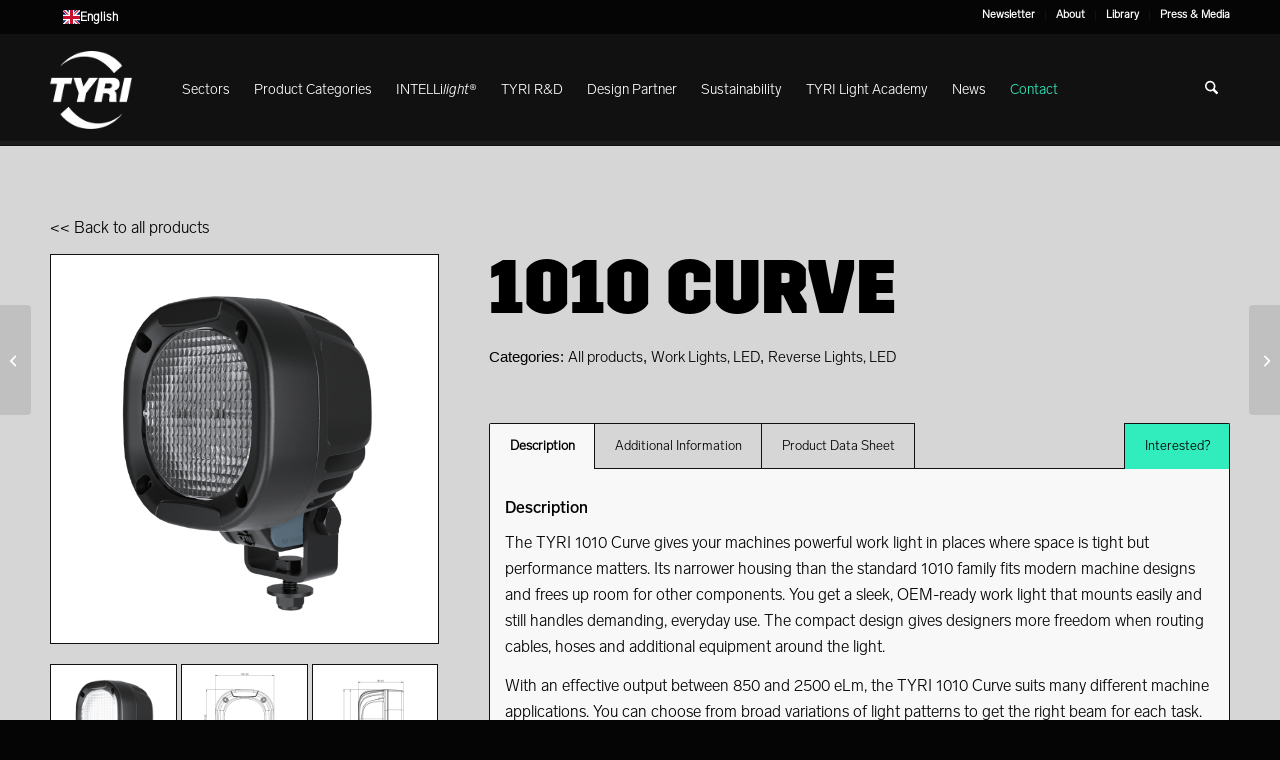

--- FILE ---
content_type: text/html; charset=UTF-8
request_url: https://tyrilights.com/product/1010-curve/
body_size: 53744
content:
<!DOCTYPE html><html lang="en-GB" class="html_stretched responsive av-preloader-disabled  html_header_top html_logo_left html_main_nav_header html_menu_right html_custom html_header_sticky html_header_shrinking_disabled html_header_topbar_active html_mobile_menu_tablet html_header_searchicon html_content_align_center html_header_unstick_top_disabled html_header_stretch_disabled html_av-overlay-side html_av-overlay-side-classic html_av-submenu-noclone html_entry_id_39710 av-cookies-no-cookie-consent av-no-preview av-default-lightbox html_text_menu_active av-mobile-menu-switch-default"><head><script data-no-optimize="1">var litespeed_docref=sessionStorage.getItem("litespeed_docref");litespeed_docref&&(Object.defineProperty(document,"referrer",{get:function(){return litespeed_docref}}),sessionStorage.removeItem("litespeed_docref"));</script> <meta charset="UTF-8" /><meta name="viewport" content="width=device-width, initial-scale=1"><meta name='robots' content='index, follow, max-image-preview:large, max-snippet:-1, max-video-preview:-1' /><style>img:is([sizes="auto" i], [sizes^="auto," i]) { contain-intrinsic-size: 3000px 1500px }</style><title>TYRI 1010 Curve Compact LED Work Light</title><meta name="description" content="TYRI 1010 Curve offers compact power and flexible light patterns for tough off-road work. Improve visibility and uptime – choose TYRI 1010 Curve today." /><link rel="canonical" href="https://tyrilights.com/product/1010-curve/" /><meta property="og:locale" content="en_GB" /><meta property="og:type" content="article" /><meta property="og:title" content="TYRI 1010 Curve Compact LED Work Light" /><meta property="og:description" content="TYRI 1010 Curve offers compact power and flexible light patterns for tough off-road work. Improve visibility and uptime – choose TYRI 1010 Curve today." /><meta property="og:url" content="https://tyrilights.com/product/1010-curve/" /><meta property="og:site_name" content="TYRI Lights" /><meta property="article:publisher" content="https://www.facebook.com/tyrilights/" /><meta property="article:modified_time" content="2025-12-05T14:14:37+00:00" /><meta property="og:image" content="https://tyri.bynder.com/m/13741c47216b56b/webimage-20240820_webimage-20240820_TYRI-1010-Curve-Product-Image-Light-Off-png.png" /><meta property="og:image:width" content="3000" /><meta property="og:image:height" content="3000" /><meta property="og:image:type" content="image/png" /><meta name="twitter:card" content="summary_large_image" /><meta name="twitter:label1" content="Estimated reading time" /><meta name="twitter:data1" content="2 minutes" /> <script type="application/ld+json" class="yoast-schema-graph">{"@context":"https://schema.org","@graph":[{"@type":"WebPage","@id":"https://tyrilights.com/product/1010-curve/","url":"https://tyrilights.com/product/1010-curve/","name":"TYRI 1010 Curve Compact LED Work Light","isPartOf":{"@id":"https://tyrilights.com/#website"},"primaryImageOfPage":{"@id":"https://tyrilights.com/product/1010-curve/#primaryimage"},"image":{"@id":"https://tyrilights.com/product/1010-curve/#primaryimage"},"thumbnailUrl":"https://tyri.bynder.com/m/13741c47216b56b/webimage-20240820_webimage-20240820_TYRI-1010-Curve-Product-Image-Light-Off-png.png","datePublished":"2022-11-28T12:16:20+00:00","dateModified":"2025-12-05T14:14:37+00:00","description":"TYRI 1010 Curve offers compact power and flexible light patterns for tough off-road work. Improve visibility and uptime – choose TYRI 1010 Curve today.","breadcrumb":{"@id":"https://tyrilights.com/product/1010-curve/#breadcrumb"},"inLanguage":"en-GB","potentialAction":[{"@type":"ReadAction","target":["https://tyrilights.com/product/1010-curve/"]}]},{"@type":"ImageObject","inLanguage":"en-GB","@id":"https://tyrilights.com/product/1010-curve/#primaryimage","url":"https://tyri.bynder.com/m/13741c47216b56b/webimage-20240820_webimage-20240820_TYRI-1010-Curve-Product-Image-Light-Off-png.png","contentUrl":"https://tyri.bynder.com/m/13741c47216b56b/webimage-20240820_webimage-20240820_TYRI-1010-Curve-Product-Image-Light-Off-png.png","width":3000,"height":3000},{"@type":"BreadcrumbList","@id":"https://tyrilights.com/product/1010-curve/#breadcrumb","itemListElement":[{"@type":"ListItem","position":1,"name":"Home","item":"https://tyrilights.com/start-2/"},{"@type":"ListItem","position":2,"name":"Products","item":"https://tyrilights.com/products/"},{"@type":"ListItem","position":3,"name":"1010 Curve"}]},{"@type":"WebSite","@id":"https://tyrilights.com/#website","url":"https://tyrilights.com/","name":"TYRI Lights","description":"Industry leader for design and manufacture of LED Work Lights for tractors, fork lift trucks, mining, forestry, commercial vehicles, off road, emergency vehicles, construction.","publisher":{"@id":"https://tyrilights.com/#organization"},"potentialAction":[{"@type":"SearchAction","target":{"@type":"EntryPoint","urlTemplate":"https://tyrilights.com/?s={search_term_string}"},"query-input":{"@type":"PropertyValueSpecification","valueRequired":true,"valueName":"search_term_string"}}],"inLanguage":"en-GB"},{"@type":"Organization","@id":"https://tyrilights.com/#organization","name":"TYRI Lights","url":"https://tyrilights.com/","logo":{"@type":"ImageObject","inLanguage":"en-GB","@id":"https://tyrilights.com/#/schema/logo/image/","url":"https://tyrilights.com/wp-content/uploads/2023/02/TYRI_SINGLE_BLACK_BIG-HiRes.png","contentUrl":"https://tyrilights.com/wp-content/uploads/2023/02/TYRI_SINGLE_BLACK_BIG-HiRes.png","width":1893,"height":1814,"caption":"TYRI Lights"},"image":{"@id":"https://tyrilights.com/#/schema/logo/image/"},"sameAs":["https://www.facebook.com/tyrilights/","https://www.linkedin.com/company/tyri-lights/","https://www.youtube.com/channel/UCjlxvDYNOOSRYhIkYfFInCw","https://www.instagram.com/tyri_lights/","https://www.instagram.com/tyri_lights_europe/"]}]}</script> <link rel='dns-prefetch' href='//policy.app.cookieinformation.com' /><link rel='dns-prefetch' href='//cdn.weglot.com' /><link rel="alternate" type="application/rss+xml" title="TYRI Lights &raquo; Feed" href="https://tyrilights.com/feed/" /><link rel="alternate" type="application/rss+xml" title="TYRI Lights &raquo; Comments Feed" href="https://tyrilights.com/comments/feed/" /><link rel='stylesheet' id='font-awesome-css' href='https://tyrilights.com/wp-content/plugins/product-tabs-manager-for-woocommerce/berocket/assets/css/font-awesome.min.css' type='text/css' media='all' /><link rel='stylesheet' id='avia-grid-css' href='https://tyrilights.com/wp-content/themes/enfold/css/grid.css' type='text/css' media='all' /><link rel='stylesheet' id='avia-base-css' href='https://tyrilights.com/wp-content/themes/enfold/css/base.css' type='text/css' media='all' /><link rel='stylesheet' id='avia-layout-css' href='https://tyrilights.com/wp-content/themes/enfold/css/layout.css' type='text/css' media='all' /><link rel='stylesheet' id='avia-module-audioplayer-css' href='https://tyrilights.com/wp-content/themes/enfold/config-templatebuilder/avia-shortcodes/audio-player/audio-player.css' type='text/css' media='all' /><link rel='stylesheet' id='avia-module-blog-css' href='https://tyrilights.com/wp-content/themes/enfold/config-templatebuilder/avia-shortcodes/blog/blog.css' type='text/css' media='all' /><link rel='stylesheet' id='avia-module-postslider-css' href='https://tyrilights.com/wp-content/themes/enfold/config-templatebuilder/avia-shortcodes/postslider/postslider.css' type='text/css' media='all' /><link rel='stylesheet' id='avia-module-button-css' href='https://tyrilights.com/wp-content/themes/enfold/config-templatebuilder/avia-shortcodes/buttons/buttons.css' type='text/css' media='all' /><link rel='stylesheet' id='avia-module-buttonrow-css' href='https://tyrilights.com/wp-content/themes/enfold/config-templatebuilder/avia-shortcodes/buttonrow/buttonrow.css' type='text/css' media='all' /><link rel='stylesheet' id='avia-module-button-fullwidth-css' href='https://tyrilights.com/wp-content/themes/enfold/config-templatebuilder/avia-shortcodes/buttons_fullwidth/buttons_fullwidth.css' type='text/css' media='all' /><link rel='stylesheet' id='avia-module-catalogue-css' href='https://tyrilights.com/wp-content/themes/enfold/config-templatebuilder/avia-shortcodes/catalogue/catalogue.css' type='text/css' media='all' /><link rel='stylesheet' id='avia-module-comments-css' href='https://tyrilights.com/wp-content/themes/enfold/config-templatebuilder/avia-shortcodes/comments/comments.css' type='text/css' media='all' /><link rel='stylesheet' id='avia-module-contact-css' href='https://tyrilights.com/wp-content/themes/enfold/config-templatebuilder/avia-shortcodes/contact/contact.css' type='text/css' media='all' /><link rel='stylesheet' id='avia-module-slideshow-css' href='https://tyrilights.com/wp-content/themes/enfold/config-templatebuilder/avia-shortcodes/slideshow/slideshow.css' type='text/css' media='all' /><link rel='stylesheet' id='avia-module-slideshow-contentpartner-css' href='https://tyrilights.com/wp-content/themes/enfold/config-templatebuilder/avia-shortcodes/contentslider/contentslider.css' type='text/css' media='all' /><link rel='stylesheet' id='avia-module-countdown-css' href='https://tyrilights.com/wp-content/themes/enfold/config-templatebuilder/avia-shortcodes/countdown/countdown.css' type='text/css' media='all' /><link rel='stylesheet' id='avia-module-dynamic-field-css' href='https://tyrilights.com/wp-content/themes/enfold/config-templatebuilder/avia-shortcodes/dynamic_field/dynamic_field.css' type='text/css' media='all' /><link rel='stylesheet' id='avia-module-gallery-css' href='https://tyrilights.com/wp-content/themes/enfold/config-templatebuilder/avia-shortcodes/gallery/gallery.css' type='text/css' media='all' /><link rel='stylesheet' id='avia-module-gallery-hor-css' href='https://tyrilights.com/wp-content/themes/enfold/config-templatebuilder/avia-shortcodes/gallery_horizontal/gallery_horizontal.css' type='text/css' media='all' /><link rel='stylesheet' id='avia-module-maps-css' href='https://tyrilights.com/wp-content/themes/enfold/config-templatebuilder/avia-shortcodes/google_maps/google_maps.css' type='text/css' media='all' /><link rel='stylesheet' id='avia-module-gridrow-css' href='https://tyrilights.com/wp-content/themes/enfold/config-templatebuilder/avia-shortcodes/grid_row/grid_row.css' type='text/css' media='all' /><link rel='stylesheet' id='avia-module-heading-css' href='https://tyrilights.com/wp-content/themes/enfold/config-templatebuilder/avia-shortcodes/heading/heading.css' type='text/css' media='all' /><link rel='stylesheet' id='avia-module-rotator-css' href='https://tyrilights.com/wp-content/themes/enfold/config-templatebuilder/avia-shortcodes/headline_rotator/headline_rotator.css' type='text/css' media='all' /><link rel='stylesheet' id='avia-module-hr-css' href='https://tyrilights.com/wp-content/themes/enfold/config-templatebuilder/avia-shortcodes/hr/hr.css' type='text/css' media='all' /><link rel='stylesheet' id='avia-module-icon-css' href='https://tyrilights.com/wp-content/themes/enfold/config-templatebuilder/avia-shortcodes/icon/icon.css' type='text/css' media='all' /><link rel='stylesheet' id='avia-module-icon-circles-css' href='https://tyrilights.com/wp-content/themes/enfold/config-templatebuilder/avia-shortcodes/icon_circles/icon_circles.css' type='text/css' media='all' /><link rel='stylesheet' id='avia-module-iconbox-css' href='https://tyrilights.com/wp-content/themes/enfold/config-templatebuilder/avia-shortcodes/iconbox/iconbox.css' type='text/css' media='all' /><link rel='stylesheet' id='avia-module-icongrid-css' href='https://tyrilights.com/wp-content/themes/enfold/config-templatebuilder/avia-shortcodes/icongrid/icongrid.css' type='text/css' media='all' /><link rel='stylesheet' id='avia-module-iconlist-css' href='https://tyrilights.com/wp-content/themes/enfold/config-templatebuilder/avia-shortcodes/iconlist/iconlist.css' type='text/css' media='all' /><link rel='stylesheet' id='avia-module-image-css' href='https://tyrilights.com/wp-content/themes/enfold/config-templatebuilder/avia-shortcodes/image/image.css' type='text/css' media='all' /><link rel='stylesheet' id='avia-module-image-diff-css' href='https://tyrilights.com/wp-content/themes/enfold/config-templatebuilder/avia-shortcodes/image_diff/image_diff.css' type='text/css' media='all' /><link rel='stylesheet' id='avia-module-hotspot-css' href='https://tyrilights.com/wp-content/themes/enfold/config-templatebuilder/avia-shortcodes/image_hotspots/image_hotspots.css' type='text/css' media='all' /><link rel='stylesheet' id='avia-module-sc-lottie-animation-css' href='https://tyrilights.com/wp-content/themes/enfold/config-templatebuilder/avia-shortcodes/lottie_animation/lottie_animation.css' type='text/css' media='all' /><link rel='stylesheet' id='avia-module-magazine-css' href='https://tyrilights.com/wp-content/themes/enfold/config-templatebuilder/avia-shortcodes/magazine/magazine.css' type='text/css' media='all' /><link rel='stylesheet' id='avia-module-masonry-css' href='https://tyrilights.com/wp-content/themes/enfold/config-templatebuilder/avia-shortcodes/masonry_entries/masonry_entries.css' type='text/css' media='all' /><link rel='stylesheet' id='avia-siteloader-css' href='https://tyrilights.com/wp-content/themes/enfold/css/avia-snippet-site-preloader.css' type='text/css' media='all' /><link rel='stylesheet' id='avia-module-menu-css' href='https://tyrilights.com/wp-content/themes/enfold/config-templatebuilder/avia-shortcodes/menu/menu.css' type='text/css' media='all' /><link rel='stylesheet' id='avia-module-notification-css' href='https://tyrilights.com/wp-content/themes/enfold/config-templatebuilder/avia-shortcodes/notification/notification.css' type='text/css' media='all' /><link rel='stylesheet' id='avia-module-numbers-css' href='https://tyrilights.com/wp-content/themes/enfold/config-templatebuilder/avia-shortcodes/numbers/numbers.css' type='text/css' media='all' /><link rel='stylesheet' id='avia-module-portfolio-css' href='https://tyrilights.com/wp-content/themes/enfold/config-templatebuilder/avia-shortcodes/portfolio/portfolio.css' type='text/css' media='all' /><link rel='stylesheet' id='avia-module-post-metadata-css' href='https://tyrilights.com/wp-content/themes/enfold/config-templatebuilder/avia-shortcodes/post_metadata/post_metadata.css' type='text/css' media='all' /><link rel='stylesheet' id='avia-module-progress-bar-css' href='https://tyrilights.com/wp-content/themes/enfold/config-templatebuilder/avia-shortcodes/progressbar/progressbar.css' type='text/css' media='all' /><link rel='stylesheet' id='avia-module-promobox-css' href='https://tyrilights.com/wp-content/themes/enfold/config-templatebuilder/avia-shortcodes/promobox/promobox.css' type='text/css' media='all' /><link rel='stylesheet' id='avia-sc-search-css' href='https://tyrilights.com/wp-content/themes/enfold/config-templatebuilder/avia-shortcodes/search/search.css' type='text/css' media='all' /><link rel='stylesheet' id='avia-module-slideshow-accordion-css' href='https://tyrilights.com/wp-content/themes/enfold/config-templatebuilder/avia-shortcodes/slideshow_accordion/slideshow_accordion.css' type='text/css' media='all' /><link rel='stylesheet' id='avia-module-slideshow-feature-image-css' href='https://tyrilights.com/wp-content/themes/enfold/config-templatebuilder/avia-shortcodes/slideshow_feature_image/slideshow_feature_image.css' type='text/css' media='all' /><link rel='stylesheet' id='avia-module-slideshow-fullsize-css' href='https://tyrilights.com/wp-content/themes/enfold/config-templatebuilder/avia-shortcodes/slideshow_fullsize/slideshow_fullsize.css' type='text/css' media='all' /><link rel='stylesheet' id='avia-module-slideshow-fullscreen-css' href='https://tyrilights.com/wp-content/themes/enfold/config-templatebuilder/avia-shortcodes/slideshow_fullscreen/slideshow_fullscreen.css' type='text/css' media='all' /><link rel='stylesheet' id='avia-module-social-css' href='https://tyrilights.com/wp-content/themes/enfold/config-templatebuilder/avia-shortcodes/social_share/social_share.css' type='text/css' media='all' /><link rel='stylesheet' id='avia-module-tabsection-css' href='https://tyrilights.com/wp-content/themes/enfold/config-templatebuilder/avia-shortcodes/tab_section/tab_section.css' type='text/css' media='all' /><link rel='stylesheet' id='avia-module-table-css' href='https://tyrilights.com/wp-content/themes/enfold/config-templatebuilder/avia-shortcodes/table/table.css' type='text/css' media='all' /><link rel='stylesheet' id='avia-module-tabs-css' href='https://tyrilights.com/wp-content/themes/enfold/config-templatebuilder/avia-shortcodes/tabs/tabs.css' type='text/css' media='all' /><link rel='stylesheet' id='avia-module-team-css' href='https://tyrilights.com/wp-content/themes/enfold/config-templatebuilder/avia-shortcodes/team/team.css' type='text/css' media='all' /><link rel='stylesheet' id='avia-module-testimonials-css' href='https://tyrilights.com/wp-content/themes/enfold/config-templatebuilder/avia-shortcodes/testimonials/testimonials.css' type='text/css' media='all' /><link rel='stylesheet' id='avia-module-timeline-css' href='https://tyrilights.com/wp-content/themes/enfold/config-templatebuilder/avia-shortcodes/timeline/timeline.css' type='text/css' media='all' /><link rel='stylesheet' id='avia-module-toggles-css' href='https://tyrilights.com/wp-content/themes/enfold/config-templatebuilder/avia-shortcodes/toggles/toggles.css' type='text/css' media='all' /><link rel='stylesheet' id='avia-module-video-css' href='https://tyrilights.com/wp-content/themes/enfold/config-templatebuilder/avia-shortcodes/video/video.css' type='text/css' media='all' /><link rel='stylesheet' id='easy-autocomplete-css' href='https://tyrilights.com/wp-content/plugins/woocommerce-products-filter/js/easy-autocomplete/easy-autocomplete.min.css' type='text/css' media='all' /><link rel='stylesheet' id='easy-autocomplete-theme-css' href='https://tyrilights.com/wp-content/plugins/woocommerce-products-filter/js/easy-autocomplete/easy-autocomplete.themes.min.css' type='text/css' media='all' /><link rel='stylesheet' id='avia-scs-css' href='https://tyrilights.com/wp-content/themes/enfold/css/shortcodes.css' type='text/css' media='all' /><link rel='stylesheet' id='avia-woocommerce-css-css' href='https://tyrilights.com/wp-content/themes/enfold/config-woocommerce/woocommerce-mod.css' type='text/css' media='all' /><link rel='stylesheet' id='wp-block-library-css' href='https://tyrilights.com/wp-includes/css/dist/block-library/style.min.css' type='text/css' media='all' /><link rel='stylesheet' id='wp-components-css' href='https://tyrilights.com/wp-includes/css/dist/components/style.min.css' type='text/css' media='all' /><link rel='stylesheet' id='wp-preferences-css' href='https://tyrilights.com/wp-includes/css/dist/preferences/style.min.css' type='text/css' media='all' /><link rel='stylesheet' id='wp-block-editor-css' href='https://tyrilights.com/wp-includes/css/dist/block-editor/style.min.css' type='text/css' media='all' /><link rel='stylesheet' id='popup-maker-block-library-style-css' href='https://tyrilights.com/wp-content/plugins/popup-maker/dist/packages/block-library-style.css' type='text/css' media='all' /><link rel='stylesheet' id='enfold-custom-block-css-css' href='https://tyrilights.com/wp-content/themes/enfold/wp-blocks/src/textblock/style.css' type='text/css' media='all' /><style id='global-styles-inline-css' type='text/css'>:root{--wp--preset--aspect-ratio--square: 1;--wp--preset--aspect-ratio--4-3: 4/3;--wp--preset--aspect-ratio--3-4: 3/4;--wp--preset--aspect-ratio--3-2: 3/2;--wp--preset--aspect-ratio--2-3: 2/3;--wp--preset--aspect-ratio--16-9: 16/9;--wp--preset--aspect-ratio--9-16: 9/16;--wp--preset--color--black: #000000;--wp--preset--color--cyan-bluish-gray: #abb8c3;--wp--preset--color--white: #ffffff;--wp--preset--color--pale-pink: #f78da7;--wp--preset--color--vivid-red: #cf2e2e;--wp--preset--color--luminous-vivid-orange: #ff6900;--wp--preset--color--luminous-vivid-amber: #fcb900;--wp--preset--color--light-green-cyan: #7bdcb5;--wp--preset--color--vivid-green-cyan: #00d084;--wp--preset--color--pale-cyan-blue: #8ed1fc;--wp--preset--color--vivid-cyan-blue: #0693e3;--wp--preset--color--vivid-purple: #9b51e0;--wp--preset--color--metallic-red: #b02b2c;--wp--preset--color--maximum-yellow-red: #edae44;--wp--preset--color--yellow-sun: #eeee22;--wp--preset--color--palm-leaf: #83a846;--wp--preset--color--aero: #7bb0e7;--wp--preset--color--old-lavender: #745f7e;--wp--preset--color--steel-teal: #5f8789;--wp--preset--color--raspberry-pink: #d65799;--wp--preset--color--medium-turquoise: #4ecac2;--wp--preset--gradient--vivid-cyan-blue-to-vivid-purple: linear-gradient(135deg,rgba(6,147,227,1) 0%,rgb(155,81,224) 100%);--wp--preset--gradient--light-green-cyan-to-vivid-green-cyan: linear-gradient(135deg,rgb(122,220,180) 0%,rgb(0,208,130) 100%);--wp--preset--gradient--luminous-vivid-amber-to-luminous-vivid-orange: linear-gradient(135deg,rgba(252,185,0,1) 0%,rgba(255,105,0,1) 100%);--wp--preset--gradient--luminous-vivid-orange-to-vivid-red: linear-gradient(135deg,rgba(255,105,0,1) 0%,rgb(207,46,46) 100%);--wp--preset--gradient--very-light-gray-to-cyan-bluish-gray: linear-gradient(135deg,rgb(238,238,238) 0%,rgb(169,184,195) 100%);--wp--preset--gradient--cool-to-warm-spectrum: linear-gradient(135deg,rgb(74,234,220) 0%,rgb(151,120,209) 20%,rgb(207,42,186) 40%,rgb(238,44,130) 60%,rgb(251,105,98) 80%,rgb(254,248,76) 100%);--wp--preset--gradient--blush-light-purple: linear-gradient(135deg,rgb(255,206,236) 0%,rgb(152,150,240) 100%);--wp--preset--gradient--blush-bordeaux: linear-gradient(135deg,rgb(254,205,165) 0%,rgb(254,45,45) 50%,rgb(107,0,62) 100%);--wp--preset--gradient--luminous-dusk: linear-gradient(135deg,rgb(255,203,112) 0%,rgb(199,81,192) 50%,rgb(65,88,208) 100%);--wp--preset--gradient--pale-ocean: linear-gradient(135deg,rgb(255,245,203) 0%,rgb(182,227,212) 50%,rgb(51,167,181) 100%);--wp--preset--gradient--electric-grass: linear-gradient(135deg,rgb(202,248,128) 0%,rgb(113,206,126) 100%);--wp--preset--gradient--midnight: linear-gradient(135deg,rgb(2,3,129) 0%,rgb(40,116,252) 100%);--wp--preset--font-size--small: 1rem;--wp--preset--font-size--medium: 1.125rem;--wp--preset--font-size--large: 1.75rem;--wp--preset--font-size--x-large: clamp(1.75rem, 3vw, 2.25rem);--wp--preset--spacing--20: 0.44rem;--wp--preset--spacing--30: 0.67rem;--wp--preset--spacing--40: 1rem;--wp--preset--spacing--50: 1.5rem;--wp--preset--spacing--60: 2.25rem;--wp--preset--spacing--70: 3.38rem;--wp--preset--spacing--80: 5.06rem;--wp--preset--shadow--natural: 6px 6px 9px rgba(0, 0, 0, 0.2);--wp--preset--shadow--deep: 12px 12px 50px rgba(0, 0, 0, 0.4);--wp--preset--shadow--sharp: 6px 6px 0px rgba(0, 0, 0, 0.2);--wp--preset--shadow--outlined: 6px 6px 0px -3px rgba(255, 255, 255, 1), 6px 6px rgba(0, 0, 0, 1);--wp--preset--shadow--crisp: 6px 6px 0px rgba(0, 0, 0, 1);}:root { --wp--style--global--content-size: 800px;--wp--style--global--wide-size: 1130px; }:where(body) { margin: 0; }.wp-site-blocks > .alignleft { float: left; margin-right: 2em; }.wp-site-blocks > .alignright { float: right; margin-left: 2em; }.wp-site-blocks > .aligncenter { justify-content: center; margin-left: auto; margin-right: auto; }:where(.is-layout-flex){gap: 0.5em;}:where(.is-layout-grid){gap: 0.5em;}.is-layout-flow > .alignleft{float: left;margin-inline-start: 0;margin-inline-end: 2em;}.is-layout-flow > .alignright{float: right;margin-inline-start: 2em;margin-inline-end: 0;}.is-layout-flow > .aligncenter{margin-left: auto !important;margin-right: auto !important;}.is-layout-constrained > .alignleft{float: left;margin-inline-start: 0;margin-inline-end: 2em;}.is-layout-constrained > .alignright{float: right;margin-inline-start: 2em;margin-inline-end: 0;}.is-layout-constrained > .aligncenter{margin-left: auto !important;margin-right: auto !important;}.is-layout-constrained > :where(:not(.alignleft):not(.alignright):not(.alignfull)){max-width: var(--wp--style--global--content-size);margin-left: auto !important;margin-right: auto !important;}.is-layout-constrained > .alignwide{max-width: var(--wp--style--global--wide-size);}body .is-layout-flex{display: flex;}.is-layout-flex{flex-wrap: wrap;align-items: center;}.is-layout-flex > :is(*, div){margin: 0;}body .is-layout-grid{display: grid;}.is-layout-grid > :is(*, div){margin: 0;}body{padding-top: 0px;padding-right: 0px;padding-bottom: 0px;padding-left: 0px;}a:where(:not(.wp-element-button)){text-decoration: underline;}:root :where(.wp-element-button, .wp-block-button__link){background-color: #32373c;border-width: 0;color: #fff;font-family: inherit;font-size: inherit;line-height: inherit;padding: calc(0.667em + 2px) calc(1.333em + 2px);text-decoration: none;}.has-black-color{color: var(--wp--preset--color--black) !important;}.has-cyan-bluish-gray-color{color: var(--wp--preset--color--cyan-bluish-gray) !important;}.has-white-color{color: var(--wp--preset--color--white) !important;}.has-pale-pink-color{color: var(--wp--preset--color--pale-pink) !important;}.has-vivid-red-color{color: var(--wp--preset--color--vivid-red) !important;}.has-luminous-vivid-orange-color{color: var(--wp--preset--color--luminous-vivid-orange) !important;}.has-luminous-vivid-amber-color{color: var(--wp--preset--color--luminous-vivid-amber) !important;}.has-light-green-cyan-color{color: var(--wp--preset--color--light-green-cyan) !important;}.has-vivid-green-cyan-color{color: var(--wp--preset--color--vivid-green-cyan) !important;}.has-pale-cyan-blue-color{color: var(--wp--preset--color--pale-cyan-blue) !important;}.has-vivid-cyan-blue-color{color: var(--wp--preset--color--vivid-cyan-blue) !important;}.has-vivid-purple-color{color: var(--wp--preset--color--vivid-purple) !important;}.has-metallic-red-color{color: var(--wp--preset--color--metallic-red) !important;}.has-maximum-yellow-red-color{color: var(--wp--preset--color--maximum-yellow-red) !important;}.has-yellow-sun-color{color: var(--wp--preset--color--yellow-sun) !important;}.has-palm-leaf-color{color: var(--wp--preset--color--palm-leaf) !important;}.has-aero-color{color: var(--wp--preset--color--aero) !important;}.has-old-lavender-color{color: var(--wp--preset--color--old-lavender) !important;}.has-steel-teal-color{color: var(--wp--preset--color--steel-teal) !important;}.has-raspberry-pink-color{color: var(--wp--preset--color--raspberry-pink) !important;}.has-medium-turquoise-color{color: var(--wp--preset--color--medium-turquoise) !important;}.has-black-background-color{background-color: var(--wp--preset--color--black) !important;}.has-cyan-bluish-gray-background-color{background-color: var(--wp--preset--color--cyan-bluish-gray) !important;}.has-white-background-color{background-color: var(--wp--preset--color--white) !important;}.has-pale-pink-background-color{background-color: var(--wp--preset--color--pale-pink) !important;}.has-vivid-red-background-color{background-color: var(--wp--preset--color--vivid-red) !important;}.has-luminous-vivid-orange-background-color{background-color: var(--wp--preset--color--luminous-vivid-orange) !important;}.has-luminous-vivid-amber-background-color{background-color: var(--wp--preset--color--luminous-vivid-amber) !important;}.has-light-green-cyan-background-color{background-color: var(--wp--preset--color--light-green-cyan) !important;}.has-vivid-green-cyan-background-color{background-color: var(--wp--preset--color--vivid-green-cyan) !important;}.has-pale-cyan-blue-background-color{background-color: var(--wp--preset--color--pale-cyan-blue) !important;}.has-vivid-cyan-blue-background-color{background-color: var(--wp--preset--color--vivid-cyan-blue) !important;}.has-vivid-purple-background-color{background-color: var(--wp--preset--color--vivid-purple) !important;}.has-metallic-red-background-color{background-color: var(--wp--preset--color--metallic-red) !important;}.has-maximum-yellow-red-background-color{background-color: var(--wp--preset--color--maximum-yellow-red) !important;}.has-yellow-sun-background-color{background-color: var(--wp--preset--color--yellow-sun) !important;}.has-palm-leaf-background-color{background-color: var(--wp--preset--color--palm-leaf) !important;}.has-aero-background-color{background-color: var(--wp--preset--color--aero) !important;}.has-old-lavender-background-color{background-color: var(--wp--preset--color--old-lavender) !important;}.has-steel-teal-background-color{background-color: var(--wp--preset--color--steel-teal) !important;}.has-raspberry-pink-background-color{background-color: var(--wp--preset--color--raspberry-pink) !important;}.has-medium-turquoise-background-color{background-color: var(--wp--preset--color--medium-turquoise) !important;}.has-black-border-color{border-color: var(--wp--preset--color--black) !important;}.has-cyan-bluish-gray-border-color{border-color: var(--wp--preset--color--cyan-bluish-gray) !important;}.has-white-border-color{border-color: var(--wp--preset--color--white) !important;}.has-pale-pink-border-color{border-color: var(--wp--preset--color--pale-pink) !important;}.has-vivid-red-border-color{border-color: var(--wp--preset--color--vivid-red) !important;}.has-luminous-vivid-orange-border-color{border-color: var(--wp--preset--color--luminous-vivid-orange) !important;}.has-luminous-vivid-amber-border-color{border-color: var(--wp--preset--color--luminous-vivid-amber) !important;}.has-light-green-cyan-border-color{border-color: var(--wp--preset--color--light-green-cyan) !important;}.has-vivid-green-cyan-border-color{border-color: var(--wp--preset--color--vivid-green-cyan) !important;}.has-pale-cyan-blue-border-color{border-color: var(--wp--preset--color--pale-cyan-blue) !important;}.has-vivid-cyan-blue-border-color{border-color: var(--wp--preset--color--vivid-cyan-blue) !important;}.has-vivid-purple-border-color{border-color: var(--wp--preset--color--vivid-purple) !important;}.has-metallic-red-border-color{border-color: var(--wp--preset--color--metallic-red) !important;}.has-maximum-yellow-red-border-color{border-color: var(--wp--preset--color--maximum-yellow-red) !important;}.has-yellow-sun-border-color{border-color: var(--wp--preset--color--yellow-sun) !important;}.has-palm-leaf-border-color{border-color: var(--wp--preset--color--palm-leaf) !important;}.has-aero-border-color{border-color: var(--wp--preset--color--aero) !important;}.has-old-lavender-border-color{border-color: var(--wp--preset--color--old-lavender) !important;}.has-steel-teal-border-color{border-color: var(--wp--preset--color--steel-teal) !important;}.has-raspberry-pink-border-color{border-color: var(--wp--preset--color--raspberry-pink) !important;}.has-medium-turquoise-border-color{border-color: var(--wp--preset--color--medium-turquoise) !important;}.has-vivid-cyan-blue-to-vivid-purple-gradient-background{background: var(--wp--preset--gradient--vivid-cyan-blue-to-vivid-purple) !important;}.has-light-green-cyan-to-vivid-green-cyan-gradient-background{background: var(--wp--preset--gradient--light-green-cyan-to-vivid-green-cyan) !important;}.has-luminous-vivid-amber-to-luminous-vivid-orange-gradient-background{background: var(--wp--preset--gradient--luminous-vivid-amber-to-luminous-vivid-orange) !important;}.has-luminous-vivid-orange-to-vivid-red-gradient-background{background: var(--wp--preset--gradient--luminous-vivid-orange-to-vivid-red) !important;}.has-very-light-gray-to-cyan-bluish-gray-gradient-background{background: var(--wp--preset--gradient--very-light-gray-to-cyan-bluish-gray) !important;}.has-cool-to-warm-spectrum-gradient-background{background: var(--wp--preset--gradient--cool-to-warm-spectrum) !important;}.has-blush-light-purple-gradient-background{background: var(--wp--preset--gradient--blush-light-purple) !important;}.has-blush-bordeaux-gradient-background{background: var(--wp--preset--gradient--blush-bordeaux) !important;}.has-luminous-dusk-gradient-background{background: var(--wp--preset--gradient--luminous-dusk) !important;}.has-pale-ocean-gradient-background{background: var(--wp--preset--gradient--pale-ocean) !important;}.has-electric-grass-gradient-background{background: var(--wp--preset--gradient--electric-grass) !important;}.has-midnight-gradient-background{background: var(--wp--preset--gradient--midnight) !important;}.has-small-font-size{font-size: var(--wp--preset--font-size--small) !important;}.has-medium-font-size{font-size: var(--wp--preset--font-size--medium) !important;}.has-large-font-size{font-size: var(--wp--preset--font-size--large) !important;}.has-x-large-font-size{font-size: var(--wp--preset--font-size--x-large) !important;}
:where(.wp-block-post-template.is-layout-flex){gap: 1.25em;}:where(.wp-block-post-template.is-layout-grid){gap: 1.25em;}
:where(.wp-block-columns.is-layout-flex){gap: 2em;}:where(.wp-block-columns.is-layout-grid){gap: 2em;}
:root :where(.wp-block-pullquote){font-size: 1.5em;line-height: 1.6;}</style><link rel='stylesheet' id='berocket_tab_manager_frontend_style-css' href='https://tyrilights.com/wp-content/plugins/product-tabs-manager-for-woocommerce/css/frontend.css' type='text/css' media='all' /><link rel='stylesheet' id='pvtfw-frontend-style-css' href='https://tyrilights.com/wp-content/plugins/product-variant-table-for-woocommerce/public/css/pvtfw_frontend.css' type='text/css' media='all' /><link rel='stylesheet' id='fontello-style-css' href='https://tyrilights.com/wp-content/plugins/product-variant-table-for-woocommerce/public/font/fontello.css' type='text/css' media='all' /><link rel='stylesheet' id='prodcut-variant-table-small-screen-style-css' href='https://tyrilights.com/wp-content/plugins/product-variant-table-for-woocommerce/public/css/pvtfw_table_breakdown.css' type='text/css' media='all' /><link rel='stylesheet' id='vidbg-frontend-style-css' href='https://tyrilights.com/wp-content/plugins/video-background/css/pushlabs-vidbg.css' type='text/css' media='all' /><link rel='stylesheet' id='wcpb-product-badges-public-css' href='https://tyrilights.com/wp-content/plugins/wcpb-product-badges/assets/css/public.min.css' type='text/css' media='all' /><link rel='stylesheet' id='woof-css' href='https://tyrilights.com/wp-content/plugins/woocommerce-products-filter/css/front.css' type='text/css' media='all' /><style id='woof-inline-css' type='text/css'>.woof_products_top_panel li span, .woof_products_top_panel2 li span{background: url(https://tyrilights.com/wp-content/plugins/woocommerce-products-filter/img/delete.png);background-size: 14px 14px;background-repeat: no-repeat;background-position: right;}
.woof_childs_list_opener span.woof_is_closed{
                        background: url(https://tyrilights.com/wp-content/uploads/2023/04/open.png.webp);
                    }
.woof_childs_list_opener span.woof_is_opened{
                        background: url(https://tyrilights.com/wp-content/uploads/2023/04/close.png.webp);
                    }
.woof_edit_view{
                    display: none;
                }</style><link rel='stylesheet' id='icheck-jquery-color-flat-css' href='https://tyrilights.com/wp-content/plugins/woocommerce-products-filter/js/icheck/skins/flat/_all.css' type='text/css' media='all' /><link rel='stylesheet' id='icheck-jquery-color-square-css' href='https://tyrilights.com/wp-content/plugins/woocommerce-products-filter/js/icheck/skins/square/_all.css' type='text/css' media='all' /><link rel='stylesheet' id='icheck-jquery-color-minimal-css' href='https://tyrilights.com/wp-content/plugins/woocommerce-products-filter/js/icheck/skins/minimal/_all.css' type='text/css' media='all' /><link rel='stylesheet' id='woof_by_author_html_items-css' href='https://tyrilights.com/wp-content/plugins/woocommerce-products-filter/ext/by_author/css/by_author.css' type='text/css' media='all' /><link rel='stylesheet' id='woof_by_backorder_html_items-css' href='https://tyrilights.com/wp-content/plugins/woocommerce-products-filter/ext/by_backorder/css/by_backorder.css' type='text/css' media='all' /><link rel='stylesheet' id='woof_by_instock_html_items-css' href='https://tyrilights.com/wp-content/plugins/woocommerce-products-filter/ext/by_instock/css/by_instock.css' type='text/css' media='all' /><link rel='stylesheet' id='woof_by_onsales_html_items-css' href='https://tyrilights.com/wp-content/plugins/woocommerce-products-filter/ext/by_onsales/css/by_onsales.css' type='text/css' media='all' /><link rel='stylesheet' id='woof_by_sku_html_items-css' href='https://tyrilights.com/wp-content/plugins/woocommerce-products-filter/ext/by_sku/css/by_sku.css' type='text/css' media='all' /><link rel='stylesheet' id='woof_by_text_html_items-css' href='https://tyrilights.com/wp-content/plugins/woocommerce-products-filter/ext/by_text/assets/css/front.css' type='text/css' media='all' /><link rel='stylesheet' id='woof_color_html_items-css' href='https://tyrilights.com/wp-content/plugins/woocommerce-products-filter/ext/color/css/html_types/color.css' type='text/css' media='all' /><link rel='stylesheet' id='woof_image_html_items-css' href='https://tyrilights.com/wp-content/plugins/woocommerce-products-filter/ext/image/css/html_types/image.css' type='text/css' media='all' /><link rel='stylesheet' id='woof_label_html_items-css' href='https://tyrilights.com/wp-content/plugins/woocommerce-products-filter/ext/label/css/html_types/label.css' type='text/css' media='all' /><link rel='stylesheet' id='woof_select_hierarchy_html_items-css' href='https://tyrilights.com/wp-content/plugins/woocommerce-products-filter/ext/select_hierarchy/css/html_types/select_hierarchy.css' type='text/css' media='all' /><link rel='stylesheet' id='woof_select_radio_check_html_items-css' href='https://tyrilights.com/wp-content/plugins/woocommerce-products-filter/ext/select_radio_check/css/html_types/select_radio_check.css' type='text/css' media='all' /><link rel='stylesheet' id='woof_slider_html_items-css' href='https://tyrilights.com/wp-content/plugins/woocommerce-products-filter/ext/slider/css/html_types/slider.css' type='text/css' media='all' /><link rel='stylesheet' id='woof_sd_html_items_checkbox-css' href='https://tyrilights.com/wp-content/plugins/woocommerce-products-filter/ext/smart_designer/css/elements/checkbox.css' type='text/css' media='all' /><link rel='stylesheet' id='woof_sd_html_items_radio-css' href='https://tyrilights.com/wp-content/plugins/woocommerce-products-filter/ext/smart_designer/css/elements/radio.css' type='text/css' media='all' /><link rel='stylesheet' id='woof_sd_html_items_switcher-css' href='https://tyrilights.com/wp-content/plugins/woocommerce-products-filter/ext/smart_designer/css/elements/switcher.css' type='text/css' media='all' /><link rel='stylesheet' id='woof_sd_html_items_color-css' href='https://tyrilights.com/wp-content/plugins/woocommerce-products-filter/ext/smart_designer/css/elements/color.css' type='text/css' media='all' /><link rel='stylesheet' id='woof_sd_html_items_tooltip-css' href='https://tyrilights.com/wp-content/plugins/woocommerce-products-filter/ext/smart_designer/css/tooltip.css' type='text/css' media='all' /><link rel='stylesheet' id='woof_sd_html_items_front-css' href='https://tyrilights.com/wp-content/plugins/woocommerce-products-filter/ext/smart_designer/css/front.css' type='text/css' media='all' /><link rel='stylesheet' id='woof-switcher23-css' href='https://tyrilights.com/wp-content/plugins/woocommerce-products-filter/css/switcher.css' type='text/css' media='all' /><style id='woocommerce-inline-inline-css' type='text/css'>.woocommerce form .form-row .required { visibility: visible; }</style><link rel='stylesheet' id='fontawesome-css-6-css' href='https://tyrilights.com/wp-content/plugins/wp-font-awesome/font-awesome/css/fontawesome-all.min.css' type='text/css' media='all' /><link rel='stylesheet' id='fontawesome-css-4-css' href='https://tyrilights.com/wp-content/plugins/wp-font-awesome/font-awesome/css/v4-shims.min.css' type='text/css' media='all' /><link rel='stylesheet' id='weglot-css-css' href='https://tyrilights.com/wp-content/plugins/weglot-translate-woocommerce/dist/css/front-css.css' type='text/css' media='all' /><style id="weglot-custom-style">/* ----- ISO CERTS GREEN BY TYRI ----- */

/* UK */
html[lang="sv"] #green_certs_uk,
html[lang="aus"] #green_certs_uk,
html[lang="br"] #green_certs_uk,
html[lang="can"] #green_certs_uk,
html[lang="mex"] #green_certs_uk,
html[lang="nz"] #green_certs_uk,
html[lang="us"] #green_certs_uk,
html[lang="de"] #green_certs_uk,
html[lang="ja"] #green_certs_uk,
html[lang="fi"] #green_certs_uk,
html[lang="nb"] #green_certs_uk 
{
  display: none !important;
}

/* SV */
html[lang="aus"] #green_certs_sv,
html[lang="br"] #green_certs_sv,
html[lang="can"] #green_certs_sv,
html[lang="mex"] #green_certs_sv,
html[lang="nz"] #green_certs_sv,
html[lang="us"] #green_certs_sv,
html[lang="en-GB"] #green_certs_sv,
html[lang="es"] #green_certs_sv,
html[lang="fr"] #green_certs_sv,
html[lang="it"] #green_certs_sv
{
  display: none !important;
}

/* US */
html[lang="en-GB"] #green_certs_us,
html[lang="de"] #green_certs_us,
html[lang="es"] #green_certs_us,
html[lang="fi"] #green_certs_us,
html[lang="fr"] #green_certs_us,
html[lang="it"] #green_certs_us,
html[lang="ja"] #green_certs_us,
html[lang="nb"] #green_certs_us,
html[lang="sv"] #green_certs_us 
{
  display: none !important;
}


html[lang="aus"] #green_certs_us,
html[lang="br"] #green_certs_us,
html[lang="can"] #green_certs_us,
html[lang="mex"] #green_certs_us,
html[lang="nz"] #green_certs_us,
html[lang="us"] #green_certs_us,
html[lang="en-GB"] #green_certs_uk, 
html[lang="de"] #green_certs_sv, 
html[lang="es"] #green_certs_uk, 
html[lang="fi"] #green_certs_sv, 
html[lang="fr"] #green_certs_uk, 
html[lang="it"] #green_certs_uk, 
html[lang="ja"] #green_certs_sv, 
html[lang="nb"] #green_certs_sv, 
html[lang="sv"] #green_certs_sv
{
clear: none !important;
margin-left: 6%;
margin-top: 0px;
}










/* ALL NON-ENGLISH */
.w-non-eng:lang(en), .w-non-eng:lang(aus), .w-non-eng:lang(can), .w-non-eng:lang(nz), .w-non-eng:lang(us)
{display: none !important;}

/* ALL US (US, AUS, CAN, NZ) */
.w-all-us:lang(en), .w-all-us:lang(br), .w-all-us:lang(de), .w-all-us:lang(es), .w-all-us:lang(fi), .w-all-us:lang(fr), .w-all-us:lang(it), .w-all-us:lang(ja), .w-all-us:lang(mex), .w-all-us:lang(nb), .w-all-us:lang(sv)
{display: none !important;}

/* ALL AMERICAN (US, AUS, BR, CAN, MEX, NZ) */
.w-all-americas:lang(en), .w-all-americas:lang(de), .w-all-americas:lang(es), .w-all-americas:lang(fr), .w-all-americas:lang(fi), .w-all-americas:lang(it), 
.w-all-americas:lang(ja), .w-all-americas:lang(nb), .w-all-americas:lang(sv)
{display: none !important;}



/* PRODUCTS WITH UK MASTER */
.w-prod-uk:lang(us), .w-prod-uk:lang(br), .w-prod-uk:lang(aus), .w-prod-uk:lang(nz), .w-prod-uk:lang(mex), .w-prod-uk:lang(can)
{display: none !important;}

/* PRODUCTS WITH US MASTER */
.w-prod-us:lang(en), .w-prod-us:lang(de), .w-prod-us:lang(es), .w-prod-us:lang(fr), .w-prod-us:lang(fi), .w-prod-us:lang(it), .w-prod-us:lang(ja), 
.w-prod-us:lang(nb), .w-prod-us:lang(sv)
{display: none !important;}




/* UK */
.w-aus:lang(en), .w-br:lang(en), .w-can:lang(en), .w-de:lang(en), .w-es:lang(en), .w-fi:lang(en), .w-fr:lang(en), .w-it:lang(en), .w-ja:lang(en), .w-mex:lang(en), .w-nb:lang(en), .w-nz:lang(en), .w-sv:lang(en), .w-us:lang(en), .w-all-us:lang(en)
{display: none !important;}

/* AUSTRALIA */
.w-uk:lang(aus), .w-br:lang(aus), .w-can:lang(aus), .w-de:lang(aus), .w-es:lang(aus), .w-fi:lang(aus), .w-fr:lang(aus), .w-it:lang(aus), .w-ja:lang(aus), .w-mex:lang(aus), .w-nb:lang(aus), .w-nz:lang(aus), .w-sv:lang(aus), .w-us:lang(aus)
{display: none !important;}

/* BRASIL */
.w-uk:lang(br), .w-aus:lang(br), .w-can:lang(br), .w-de:lang(br), .w-es:lang(br), .w-fi:lang(br), .w-fr:lang(br), .w-it:lang(br), .w-ja:lang(br), .w-mex:lang(br), .w-nb:lang(br), .w-nz:lang(br), .w-sv:lang(br), .w-us:lang(br), .w-all-us:lang(br)
{display: none !important;}

/* CANADA */
.w-uk:lang(can), .w-aus:lang(can), .w-br:lang(can), .w-de:lang(can), .w-es:lang(can), .w-fi:lang(can), .w-fr:lang(can), .w-it:lang(can), .w-ja:lang(can), .w-mex:lang(can), .w-nb:lang(can), .w-nz:lang(can), .w-sv:lang(can), .w-us:lang(can)
{display: none !important;}

/* GERMANY */
.w-uk:lang(de), .w-aus:lang(de), .w-br:lang(de), .w-can:lang(de), .w-es:lang(de), .w-fi:lang(de), .w-fr:lang(de), .w-it:lang(de), .w-ja:lang(de), .w-mex:lang(de), .w-nb:lang(de), .w-nz:lang(de), .w-sv:lang(de), .w-us:lang(de), .w-all-us:lang(de)
{display: none !important;}

/* SPAIN */
.w-uk:lang(es), .w-aus:lang(es), .w-br:lang(es), .w-can:lang(es), .w-de:lang(es), .w-fi:lang(es), .w-fr:lang(es), .w-it:lang(es), .w-ja:lang(es), .w-mex:lang(es), .w-nb:lang(es), .w-nz:lang(es), .w-sv:lang(es), .w-us:lang(es), .w-all-us:lang(es)
{display: none !important;}

/* FINLAND */
.w-uk:lang(fi), .w-aus:lang(fi), .w-br:lang(fi), .w-can:lang(fi), .w-de:lang(fi), .w-es:lang(fi), .w-fr:lang(fi), .w-it:lang(fi), .w-ja:lang(fi), .w-mex:lang(fi), .w-nb:lang(fi), .w-nz:lang(fi), .w-sv:lang(fi), .w-us:lang(fi), .w-all-us:lang(fi)
{display: none !important;}

/* FRANCE */
.w-uk:lang(fr), .w-aus:lang(fr), .w-br:lang(fr), .w-can:lang(fr), .w-de:lang(fr), .w-es:lang(fr), .w-fi:lang(fr), .w-it:lang(fr), .w-ja:lang(fr), .w-mex:lang(fr), .w-nb:lang(fr), .w-nz:lang(fr), .w-sv:lang(fr), .w-us:lang(fr), .w-all-us:lang(fr)
{display: none !important;}

/* ITALY */
.w-uk:lang(it), .w-aus:lang(it), .w-br:lang(it), .w-can:lang(it), .w-de:lang(it), .w-es:lang(it), .w-fi:lang(it), .w-fr:lang(it), .w-ja:lang(it), .w-mex:lang(it), .w-nb:lang(it), .w-nz:lang(it), .w-sv:lang(it), .w-us:lang(it), .w-all-us:lang(it)
{display: none !important;}

/* JAPAN */
.w-uk:lang(ja), .w-aus:lang(ja), .w-br:lang(ja), .w-can:lang(ja), .w-de:lang(ja), .w-es:lang(ja), .w-fi:lang(ja), .w-fr:lang(ja), .w-it:lang(ja), .w-mex:lang(ja), .w-nb:lang(ja), .w-nz:lang(ja), .w-sv:lang(ja), .w-us:lang(ja), .w-all-us:lang(ja)
{display: none !important;}

/* MEXICO */
.w-uk:lang(mex), .w-aus:lang(mex), .w-br:lang(mex), .w-can:lang(mex), .w-de:lang(mex), .w-es:lang(mex), .w-fi:lang(mex), .w-fr:lang(mex), .w-it:lang(mex), .w-ja:lang(mex), .w-nb:lang(mex), .w-nz:lang(mex), .w-sv:lang(mex), .w-us:lang(mex), .w-all-us:lang(mex)
{display: none !important;}

/* NORWAY */
.w-uk:lang(nb), .w-aus:lang(nb), .w-br:lang(nb), .w-can:lang(nb), .w-de:lang(nb), .w-es:lang(nb), .w-fi:lang(nb), .w-fr:lang(nb), .w-it:lang(nb), .w-ja:lang(nb), .w-mex:lang(nb), .w-nz:lang(nb), .w-sv:lang(nb), .w-us:lang(nb), .w-all-us:lang(nb)
{display: none !important;}

/* NEW ZEALAND */
.w-uk:lang(nz), .w-aus:lang(nz), .w-br:lang(nz), .w-can:lang(nz), .w-de:lang(nz), .w-es:lang(nz), .w-fi:lang(nz), .w-fr:lang(nz), .w-it:lang(nz), .w-ja:lang(nz), .w-mex:lang(nz), .w-nb:lang(nz), .w-sv:lang(nz), .w-us:lang(nz)
{display: none !important;}

/* SWEDEN */
.w-uk:lang(sv), .w-aus:lang(sv), .w-br:lang(sv), .w-can:lang(sv), .w-de:lang(sv), .w-es:lang(sv), .w-fi:lang(sv), .w-fr:lang(sv), .w-it:lang(sv), .w-ja:lang(sv), .w-mex:lang(sv), .w-nb:lang(sv), .w-nz:lang(sv), .w-us:lang(sv), .w-all-us:lang(sv)
{display: none !important;}

/* US */
.w-uk:lang(us), .w-aus:lang(us), .w-br:lang(us), .w-can:lang(us), .w-de:lang(us), .w-es:lang(us), .w-fi:lang(us), .w-fr:lang(us), .w-it:lang(us), .w-ja:lang(us), .w-mex:lang(us), .w-nb:lang(us), .w-nz:lang(us), .w-sv:lang(us)
{display: none !important;}




/* LANGUAGE POPUP */
.popmake-127477:lang(aus),	.popmake-127477:lang(br), .popmake-127477:lang(can), .popmake-127477:lang(de),	.popmake-127477:lang(es), .popmake-127477:lang(fi),	.popmake-127477:lang(fr), .popmake-127477:lang(it),	.popmake-127477:lang(ja), .popmake-127477:lang(mex), .popmake-127477:lang(nb),	.popmake-127477:lang(nz), .popmake-127477:lang(sv), .popmake-127477:lang(us)
{display: none !important;}

#popmake-127477:lang(aus),	#popmake-127477:lang(br), #popmake-127477:lang(can), #popmake-127477:lang(de),	#popmake-127477:lang(es), #popmake-127477:lang(fi),	#popmake-127477:lang(fr), #popmake-127477:lang(it),	#popmake-127477:lang(ja), #popmake-127477:lang(mex), #popmake-127477:lang(nb),	#popmake-127477:lang(nz), #popmake-127477:lang(sv), #popmake-127477:lang(us)
{display: none !important;}

#pum-127477:lang(aus),	#pum-127477:lang(br), #pum-127477:lang(can), #pum-127477:lang(de),	#pum-127477:lang(es), #pum-127477:lang(fi),	#pum-127477:lang(fr), #pum-127477:lang(it),	#pum-127477:lang(ja), #pum-127477:lang(mex), #pum-127477:lang(nb),	#pum-127477:lang(nz), #pum-127477:lang(sv), #pum-127477:lang(us)
{display: none !important;}

#weglot-switcher-2
{text-align: center;}

#lang_pop_box .country-selector ul
{  columns: 3 !important;
  -webkit-columns: 3 !important;
  -moz-columns: 3 !important;}

#lang_pop_box .country-selector a, #lang_pop_box .country-selector a:hover
{color: #ffffff !important;}

#lang_pop_box .wg-li
{margin-bottom: 20px !important;}

#lang_pop_box .wg-flag
{margin-right: 8px !important;
margin-bottom: -5px;}









/* ----- FOOTER ------ */
/* UK */
#text-7:lang(en), #text-8:lang(en), #text-9:lang(en), #text-10:lang(en), #text-11:lang(en), #text-12:lang(en)
{display: none !important;}
/* ES */
#text-7:lang(es), #text-8:lang(es), #text-9:lang(es), #text-10:lang(es), #text-11:lang(es), #text-12:lang(es)
{display: none !important;}
/* FR */
#text-7:lang(fr), #text-8:lang(fr), #text-9:lang(fr), #text-10:lang(fr), #text-11:lang(fr), #text-12:lang(fr)
{display: none !important;}

/* SV */
#text-6:lang(sv), #text-8:lang(sv), #text-9:lang(sv), #text-10:lang(sv), #text-11:lang(sv), #text-12:lang(sv)
{display: none !important;}
/* DE */
#text-6:lang(de), #text-8:lang(de), #text-9:lang(de), #text-10:lang(de), #text-11:lang(de), #text-12:lang(de)
{display: none !important;}
/* FI */
#text-6:lang(fi), #text-8:lang(fi), #text-9:lang(fi), #text-10:lang(fi), #text-11:lang(fi), #text-12:lang(fi)
{display: none !important;}

/* IT */
#text-6:lang(it), #text-7:lang(it), #text-8:lang(it), #text-9:lang(it), #text-11:lang(it), #text-12:lang(it)
{display: none !important;}

/* JA */
#text-6:lang(ja), #text-7:lang(ja), #text-8:lang(ja), #text-9:lang(ja), #text-10:lang(ja), #text-12:lang(ja)
{display: none !important;}

/* NB */
#text-6:lang(nb), #text-7:lang(nb), #text-8:lang(nb), #text-9:lang(nb), #text-10:lang(nb), #text-11:lang(nb)
{display: none !important;}

/* BR */
#text-6:lang(br), #text-7:lang(br),  #text-8:lang(br), #text-10:lang(br), #text-11:lang(br), #text-12:lang(br)
{display: none !important;}

/* US */
#text-6:lang(us), #text-7:lang(us), #text-9:lang(us), #text-10:lang(us), #text-11:lang(us), #text-12:lang(us)
{display: none !important;}
/* AUS */
#text-6:lang(aus), #text-7:lang(aus), #text-9:lang(aus), #text-10:lang(aus), #text-11:lang(aus), #text-12:lang(aus)
{display: none !important;}
/* CAN */
#text-6:lang(can), #text-7:lang(can), #text-9:lang(can), #text-10:lang(can), #text-11:lang(can), #text-12:lang(can)
{display: none !important;}
/* NZ */
#text-6:lang(nz), #text-7:lang(nz), #text-9:lang(nz), #text-10:lang(nz), #text-11:lang(nz), #text-12:lang(nz)
{display: none !important;}
/* MEX */
#text-6:lang(mex), #text-7:lang(mex), #text-9:lang(mex), #text-10:lang(mex), #text-11:lang(mex), #text-12:lang(mex)
{display: none !important;}

/* DÖLJA NEWSLETTER I MENYN PÅ DE SOM INTE HAR */
.w-newsletter:lang(aus), .w-newsletter:lang(mex), .w-newsletter:lang(nz), .w-newsletter:lang(ja)
{display: none !important;}




/* CONTACT PAGE ORDNING BLOCK --- (UK, ES, FR = originalordning) */
.page-id-32769 #main
{display: flex;
flex-direction: column;
}

/* AUS */
#w-contact-us:lang(aus) {order: 1 !important; background-color: #111111 !important;}
#w-contact-br:lang(aus) {order: 2 !important; background-color: #202020 !important;}
#w-contact-uk:lang(aus) {order: 3 !important; background-color: #111111 !important;}
#w-contact-sv:lang(aus) {order: 4 !important; background-color: #202020 !important;}
#w-contact-nb:lang(aus) {order: 5 !important; background-color: #111111 !important;}
#w-contact-it:lang(aus) {order: 6 !important; background-color: #202020 !important;}
#w-contact-ja:lang(aus) {order: 7 !important; background-color: #111111 !important;}
#w-contact-marketing:lang(aus) {order: 8 !important;}
#w-contact-sustainability:lang(aus) {order: 9 !important;}
#footer:lang(aus) {order: 10 !important;}
#socket:lang(aus) {order: 11 !important;}

/* BR */
#w-contact-br:lang(br) {order: 1 !important; background-color: #111111 !important;}
#w-contact-us:lang(br) {order: 2 !important; background-color: #202020 !important;}
#w-contact-uk:lang(br) {order: 3 !important; background-color: #111111 !important;}
#w-contact-sv:lang(br) {order: 4 !important; background-color: #202020 !important;}
#w-contact-nb:lang(br) {order: 5 !important; background-color: #111111 !important;}
#w-contact-it:lang(br) {order: 6 !important; background-color: #202020 !important;}
#w-contact-ja:lang(br) {order: 7 !important; background-color: #111111 !important;}
#w-contact-marketing:lang(br) {order: 8 !important;}
#w-contact-sustainability:lang(br) {order: 9 !important;}
#footer:lang(br) {order: 10 !important;}
#socket:lang(br) {order: 11 !important;}

/* CAN */
#w-contact-us:lang(can) {order: 1 !important; background-color: #111111 !important;}
#w-contact-br:lang(can) {order: 2 !important; background-color: #202020 !important;}
#w-contact-uk:lang(can) {order: 3 !important; background-color: #111111 !important;}
#w-contact-sv:lang(can) {order: 4 !important; background-color: #202020 !important;}
#w-contact-nb:lang(can) {order: 5 !important; background-color: #111111 !important;}
#w-contact-it:lang(can) {order: 6 !important; background-color: #202020 !important;}
#w-contact-ja:lang(can) {order: 7 !important; background-color: #111111 !important;}
#w-contact-marketing:lang(can) {order: 8 !important;}
#w-contact-sustainability:lang(can) {order: 9 !important;}
#footer:lang(can) {order: 10 !important;}
#socket:lang(can) {order: 11 !important;}

/* DE */
#w-contact-sv:lang(de) {order: 1 !important; background-color: #111111 !important;}
#w-contact-nb:lang(de) {order: 2 !important; background-color: #202020 !important;}
#w-contact-uk:lang(de) {order: 3 !important; background-color: #111111 !important;}
#w-contact-us:lang(de) {order: 4 !important; background-color: #202020 !important;}
#w-contact-br:lang(de) {order: 5 !important; background-color: #111111 !important;}
#w-contact-it:lang(de) {order: 6 !important; background-color: #202020 !important;}
#w-contact-ja:lang(de) {order: 7 !important; background-color: #111111 !important;}
#w-contact-marketing:lang(de) {order: 8 !important;}
#w-contact-sustainability:lang(de) {order: 9 !important;}
#distributoren:lang(de) {order: 10 !important;}
#distributoren .avia-button {color: #ffffff !important;}
#footer:lang(de) {order: 11 !important;}
#socket:lang(de) {order: 12 !important;}

/* FI */
#w-contact-sv:lang(fi) {order: 1 !important; background-color: #111111 !important;}
#w-contact-nb:lang(fi) {order: 2 !important; background-color: #202020 !important;}
#w-contact-uk:lang(fi) {order: 3 !important; background-color: #111111 !important;}
#w-contact-us:lang(fi) {order: 4 !important; background-color: #202020 !important;}
#w-contact-br:lang(fi) {order: 5 !important; background-color: #111111 !important;}
#w-contact-it:lang(fi) {order: 6 !important; background-color: #202020 !important;}
#w-contact-ja:lang(fi) {order: 7 !important; background-color: #111111 !important;}
#w-contact-marketing:lang(fi) {order: 8 !important;}
#w-contact-sustainability:lang(fi) {order: 9 !important;}
#jalleenmyyja:lang(fi) {order: 10 !important;}
#jalleenmyyja .avia-button {color: #ffffff !important;}
#footer:lang(fi) {order: 11 !important;}
#socket:lang(fi) {order: 12 !important;}

/* IT */
#w-contact-it:lang(it) {order: 1 !important; background-color: #111111 !important;}
#w-contact-sv:lang(it) {order: 2 !important; background-color: #202020 !important;}
#w-contact-nb:lang(it) {order: 3 !important; background-color: #111111 !important;}
#w-contact-uk:lang(it) {order: 4 !important; background-color: #202020 !important;}
#w-contact-us:lang(it) {order: 5 !important; background-color: #111111 !important;}
#w-contact-br:lang(it) {order: 6 !important; background-color: #202020 !important;}
#w-contact-ja:lang(it) {order: 7 !important; background-color: #111111 !important;}
#w-contact-marketing:lang(it) {order: 8 !important;}
#w-contact-sustainability:lang(it) {order: 9 !important;}
#footer:lang(it) {order: 10 !important;}
#socket:lang(it) {order: 11 !important;}

/* JA */
#w-contact-ja:lang(ja) {order: 1 !important; background-color: #111111 !important;}
#w-contact-uk:lang(ja) {order: 2 !important; background-color: #202020 !important;}
#w-contact-sv:lang(ja) {order: 3 !important; background-color: #111111 !important;}
#w-contact-nb:lang(ja) {order: 4 !important; background-color: #202020 !important;}
#w-contact-us:lang(ja) {order: 5 !important; background-color: #111111 !important;}
#w-contact-br:lang(ja) {order: 6 !important; background-color: #202020 !important;}
#w-contact-it:lang(ja) {order: 7 !important; background-color: #111111 !important;}
#w-contact-marketing:lang(ja) {order: 8 !important;}
#w-contact-sustainability:lang(ja) {order: 9 !important;}
#footer:lang(ja) {order: 10 !important;}
#socket:lang(ja) {order: 11 !important;}

/* MEX */
#w-contact-us:lang(mex) {order: 1 !important; background-color: #111111 !important;}
#w-contact-br:lang(mex) {order: 2 !important; background-color: #202020 !important;}
#w-contact-uk:lang(mex) {order: 3 !important; background-color: #111111 !important;}
#w-contact-sv:lang(mex) {order: 4 !important; background-color: #202020 !important;}
#w-contact-nb:lang(mex) {order: 5 !important; background-color: #111111 !important;}
#w-contact-it:lang(mex) {order: 6 !important; background-color: #202020 !important;}
#w-contact-ja:lang(mex) {order: 7 !important; background-color: #111111 !important;}
#w-contact-marketing:lang(mex) {order: 8 !important;}
#w-contact-sustainability:lang(mex) {order: 9 !important;}
#footer:lang(mex) {order: 10 !important;}
#socket:lang(mex) {order: 11 !important;}

/* NB */
#w-contact-nb:lang(nb) {order: 1 !important; background-color: #111111 !important;}
#w-contact-sv:lang(nb) {order: 2 !important; background-color: #202020 !important;}
#w-contact-uk:lang(nb) {order: 3 !important; background-color: #111111 !important;}
#w-contact-us:lang(nb) {order: 4 !important; background-color: #202020 !important;}
#w-contact-br:lang(nb) {order: 5 !important; background-color: #111111 !important;}
#w-contact-it:lang(nb) {order: 6 !important; background-color: #202020 !important;}
#w-contact-ja:lang(nb) {order: 7 !important; background-color: #111111 !important;}
#w-contact-marketing:lang(nb) {order: 8 !important;}
#w-contact-sustainability:lang(nb) {order: 9 !important;}
#footer:lang(nb) {order: 10 !important;}
#socket:lang(nb) {order: 11 !important;}


/* NZ */
#w-contact-us:lang(nz) {order: 1 !important; background-color: #111111 !important;}
#w-contact-br:lang(nz) {order: 2 !important; background-color: #202020 !important;}
#w-contact-uk:lang(nz) {order: 3 !important; background-color: #111111 !important;}
#w-contact-sv:lang(nz) {order: 4 !important; background-color: #202020 !important;}
#w-contact-nb:lang(nz) {order: 5 !important; background-color: #111111 !important;}
#w-contact-it:lang(nz) {order: 6 !important; background-color: #202020 !important;}
#w-contact-ja:lang(nz) {order: 7 !important; background-color: #111111 !important;}
#w-contact-marketing:lang(nz) {order: 8 !important;}
#w-contact-sustainability:lang(nz) {order: 9 !important;}
#footer:lang(nz) {order: 10 !important;}
#socket:lang(nz) {order: 11 !important;}

/* SV */
#w-contact-sv:lang(sv) {order: 1 !important; background-color: #111111 !important;}
#w-contact-nb:lang(sv) {order: 2 !important; background-color: #202020 !important;}
#w-contact-uk:lang(sv) {order: 3 !important; background-color: #111111 !important;}
#w-contact-us:lang(sv) {order: 4 !important; background-color: #202020 !important;}
#w-contact-br:lang(sv) {order: 5 !important; background-color: #111111 !important;}
#w-contact-it:lang(sv) {order: 6 !important; background-color: #202020 !important;}
#w-contact-ja:lang(sv) {order: 7 !important; background-color: #111111 !important;}
#w-contact-marketing:lang(sv) {order: 8 !important;}
#w-contact-sustainability:lang(sv) {order: 9 !important;}
#aterforsaljare:lang(sv) {order: 10 !important;}
#aterforsaljare .avia-button {color: #ffffff !important;}
#footer:lang(sv) {order: 11 !important;}
#socket:lang(sv) {order: 12 !important;}

/* US */
#w-contact-us:lang(us) {order: 1 !important; background-color: #111111 !important;}
#w-contact-br:lang(us) {order: 2 !important; background-color: #202020 !important;}
#w-contact-uk:lang(us) {order: 3 !important; background-color: #111111 !important;}
#w-contact-sv:lang(us) {order: 4 !important; background-color: #202020 !important;}
#w-contact-nb:lang(us) {order: 5 !important; background-color: #111111 !important;}
#w-contact-it:lang(us) {order: 6 !important; background-color: #202020 !important;}
#w-contact-ja:lang(us) {order: 7 !important; background-color: #111111 !important;}
#w-contact-marketing:lang(us) {order: 8 !important;}
#w-contact-sustainability:lang(us) {order: 9 !important;}
#footer:lang(us) {order: 10 !important;}
#socket:lang(us) {order: 11 !important;}




/* --------- PRODUKTER UK VS US MASTER (dölj produkter helt) ----------- */
/* 1010 AC */
.post-70314:lang(en), .post-70314:lang(de), .post-70314:lang(es), .post-70314:lang(fi), .post-70314:lang(fr), .post-70314:lang(it), .post-70314:lang(ja), 
.post-70314:lang(nb), .post-70314:lang(sv)
{display: none !important;}

/* 1010 TWIN */
.post-69394:lang(en), .post-69394:lang(de), .post-69394:lang(es), .post-69394:lang(fi), .post-69394:lang(fr), .post-69394:lang(it), .post-69394:lang(ja), 
.post-69394:lang(nb), .post-69394:lang(sv)
{display: none !important;}

/* 1313 AC */
.post-69382:lang(en), .post-69382:lang(de), .post-69382:lang(es), .post-69382:lang(fi), .post-69382:lang(fr), .post-69382:lang(it), .post-69382:lang(ja), 
.post-69382:lang(nb), .post-69382:lang(sv)
{display: none !important;}

/* D18 */
.post-69942:lang(en), .post-69942:lang(de), .post-69942:lang(es), .post-69942:lang(fi), .post-69942:lang(fr), .post-69942:lang(it), .post-69942:lang(ja), 
.post-69942:lang(nb), .post-69942:lang(sv)
{display: none !important;}

/* V24 LIGHTBAR */
.post-114282:lang(en), .post-114282:lang(de), .post-114282:lang(es), .post-114282:lang(fi), .post-114282:lang(fr), .post-114282:lang(it), .post-114282:lang(ja), 
.post-114282:lang(nb), .post-114282:lang(sv)
{display: none !important;}

/* V36 LIGHTBAR */
.post-114350:lang(en), .post-114350:lang(de), .post-114350:lang(es), .post-114350:lang(fi), .post-114350:lang(fr), .post-114350:lang(it), .post-114350:lang(ja), 
.post-114350:lang(nb), .post-114350:lang(sv)
{display: none !important;}

/* V48 LIGHTBAR */
.post-114420:lang(en), .post-114420:lang(de), .post-114420:lang(es), .post-114420:lang(fi), .post-114420:lang(fr), .post-114420:lang(it), .post-114420:lang(ja), 
.post-114420:lang(nb), .post-114420:lang(sv)
{display: none !important;}



/* ---------- PRODUKTER UK VS US MASTER (döljer kolumner i tabell) ---------- */

th.Lens.Pattern.sortable.asc:lang(en)
{display: none !important;}
td[data-title="Lens Pattern"]:lang(en)
{display: none !important;}
th.Lens.Pattern.sortable.asc:lang(de)
{display: none !important;}
td[data-title="Objektiv-Muster"]:lang(de)
{display: none !important;}
th.Lens.Pattern.sortable.asc:lang(es)
{display: none !important;}
td[data-title="Patrón de lente"]:lang(es)
{display: none !important;}
th.Lens.Pattern.sortable.asc:lang(fi)
{display: none !important;}
td[data-title="Linssin kuvio"]:lang(fi)
{display: none !important;}
th.Lens.Pattern.sortable.asc:lang(fr)
{display: none !important;}
td[data-title="Motif de l"]:lang(fr)
{display: none !important;}
th.Lens.Pattern.sortable.asc:lang(it)
{display: none !important;}
td[data-title="Modello di lente"]:lang(it)
{display: none !important;}
th.Lens.Pattern.sortable.asc:lang(ja)
{display: none !important;}
td[data-title="レンズパターン"]:lang(ja)
{display: none !important;}
th.Lens.Pattern.sortable.asc:lang(nb)
{display: none !important;}
td[data-title="Objektivmønster"]:lang(nb)
{display: none !important;}
th.Lens.Pattern.sortable.asc:lang(sv)
{display: none !important;}
td[data-title="Linsens mönster"]:lang(sv)
{display: none !important;}

th.Part.sortable.asc:lang(en)
{display: none !important;}
td[data-title="Part no."]:lang(en)
{display: none !important;}
th.Part.sortable.asc:lang(de)
{display: none !important;}
td[data-title="Art.-Nr."]:lang(de)
{display: none !important;}
th.Part.sortable.asc:lang(es)
{display: none !important;}
td[data-title="Referencia"]:lang(es)
{display: none !important;}
th.Part.sortable.asc:lang(fi)
{display: none !important;}
td[data-title="Osa nro."]:lang(fi)
{display: none !important;}
th.Part.sortable.asc:lang(fr)
{display: none !important;}
td[data-title="Numéro de pièce"]:lang(fr)
{display: none !important;}
th.Part.sortable.asc:lang(it)
{display: none !important;}
td[data-title="Codice prodotto"]:lang(it)
{display: none !important;}
th.Part.sortable.asc:lang(ja)
{display: none !important;}
td[data-title="部品番号"]:lang(ja)
{display: none !important;}
th.Part.sortable.asc:lang(nb)
{display: none !important;}
td[data-title="Delenr."]:lang(nb)
{display: none !important;}
th.Part.sortable.asc:lang(sv)
{display: none !important;}
td[data-title="Art.nr."]:lang(sv)
{display: none !important;}

th.Bracket.sortable.asc:lang(en)
{display: none !important;}
td[data-title="Bracket / Orientation"]:lang(en)
{display: none !important;}
th.Bracket.sortable.asc:lang(de)
{display: none !important;}
td[data-title="Halterung/Orientierung"]:lang(de)
{display: none !important;}
th.Bracket.sortable.asc:lang(es)
{display: none !important;}
td[data-title="Soporte / Orientación"]:lang(es)
{display: none !important;}
th.Bracket.sortable.asc:lang(fi)
{display: none !important;}
td[data-title="Kiinnike / suuntaus"]:lang(fi)
{display: none !important;}
th.Bracket.sortable.asc:lang(fr)
{display: none !important;}
td[data-title="Support / Orientation"]:lang(fr)
{display: none !important;}
th.Bracket.sortable.asc:lang(it)
{display: none !important;}
td[data-title="Staffa / Orientamento"]:lang(it)
{display: none !important;}
th.Bracket.sortable.asc:lang(ja)
{display: none !important;}
td[data-title="ブラケット / 方向"]:lang(ja)
{display: none !important;}
th.Bracket.sortable.asc:lang(nb)
{display: none !important;}
td[data-title="Brakett / Orientering"]:lang(nb)
{display: none !important;}
th.Bracket.sortable.asc:lang(sv)
{display: none !important;}
td[data-title="Fäste / Orientering"]:lang(sv)
{display: none !important;}




/* ---------- PRODUKTER UK VS US MASTER (numret efter #pvt hänvisar till variant) ---------- */

/* 1010 XP-9 */
#pvt-tr-40569-1:lang(en), #pvt-tr-40569-2:lang(en), #pvt-tr-40569-5:lang(en), #pvt-tr-40569-9:lang(en), #pvt-tr-40569-12:lang(en), #pvt-tr-40569-13:lang(en), 
#pvt-tr-40569-1:lang(de), #pvt-tr-40569-2:lang(de), #pvt-tr-40569-5:lang(de), #pvt-tr-40569-9:lang(de), #pvt-tr-40569-12:lang(de), #pvt-tr-40569-13:lang(de),
#pvt-tr-40569-1:lang(es), #pvt-tr-40569-2:lang(es), #pvt-tr-40569-5:lang(es), #pvt-tr-40569-9:lang(es), #pvt-tr-40569-12:lang(es), #pvt-tr-40569-13:lang(es), 
#pvt-tr-40569-1:lang(fi), #pvt-tr-40569-2:lang(fi), #pvt-tr-40569-5:lang(fi), #pvt-tr-40569-9:lang(fi), #pvt-tr-40569-12:lang(fi), #pvt-tr-40569-13:lang(fi), 
#pvt-tr-40569-1:lang(fr), #pvt-tr-40569-2:lang(fr), #pvt-tr-40569-5:lang(fr), #pvt-tr-40569-9:lang(fr), #pvt-tr-40569-12:lang(fr), #pvt-tr-40569-13:lang(fr), 
#pvt-tr-40569-1:lang(it), #pvt-tr-40569-2:lang(it), #pvt-tr-40569-5:lang(it), #pvt-tr-40569-9:lang(it), #pvt-tr-40569-12:lang(it), #pvt-tr-40569-13:lang(it), 
#pvt-tr-40569-1:lang(ja), #pvt-tr-40569-2:lang(ja), #pvt-tr-40569-5:lang(ja), #pvt-tr-40569-9:lang(ja), #pvt-tr-40569-12:lang(ja), #pvt-tr-40569-13:lang(ja), 
#pvt-tr-40569-1:lang(nb), #pvt-tr-40569-2:lang(nb), #pvt-tr-40569-5:lang(nb), #pvt-tr-40569-9:lang(nb), #pvt-tr-40569-12:lang(nb), #pvt-tr-40569-13:lang(nb),
#pvt-tr-40569-1:lang(sv), #pvt-tr-40569-2:lang(sv), #pvt-tr-40569-5:lang(sv), #pvt-tr-40569-9:lang(sv), #pvt-tr-40569-12:lang(sv), #pvt-tr-40569-13:lang(sv)  
{display: none !important;}

/* 1010 CURVE */
#pvt-tr-39710-4:lang(us), #pvt-tr-39710-8:lang(us),
#pvt-tr-39710-4:lang(aus), #pvt-tr-39710-8:lang(aus),
#pvt-tr-39710-4:lang(br), #pvt-tr-39710-8:lang(br),
#pvt-tr-39710-4:lang(can), #pvt-tr-39710-8:lang(can),
#pvt-tr-39710-4:lang(mex), #pvt-tr-39710-8:lang(mex),
#pvt-tr-39710-4:lang(nz), #pvt-tr-39710-8:lang(nz)
{display: none !important;}
#pvt-tr-39710-5:lang(en), #pvt-tr-39710-9:lang(en), #pvt-tr-39710-14:lang(en),
#pvt-tr-39710-5:lang(de), #pvt-tr-39710-9:lang(de), #pvt-tr-39710-14:lang(de),
#pvt-tr-39710-5:lang(es), #pvt-tr-39710-9:lang(es), #pvt-tr-39710-14:lang(es),
#pvt-tr-39710-5:lang(fi), #pvt-tr-39710-9:lang(fi), #pvt-tr-39710-14:lang(fi),
#pvt-tr-39710-5:lang(fr), #pvt-tr-39710-9:lang(fr), #pvt-tr-39710-14:lang(fr),
#pvt-tr-39710-5:lang(it), #pvt-tr-39710-9:lang(it), #pvt-tr-39710-14:lang(it),
#pvt-tr-39710-5:lang(ja), #pvt-tr-39710-9:lang(ja), #pvt-tr-39710-14:lang(ja),
#pvt-tr-39710-5:lang(nb), #pvt-tr-39710-9:lang(nb), #pvt-tr-39710-14:lang(nb),
#pvt-tr-39710-5:lang(sv), #pvt-tr-39710-9:lang(sv), #pvt-tr-39710-14:lang(sv)
{display: none !important;}

/* D8 SWIVEL */
#pvt-tr-40674-1:lang(us), #pvt-tr-40674-2:lang(us), #pvt-tr-40674-3:lang(us), #pvt-tr-40674-4:lang(us), #pvt-tr-40674-5:lang(us), #pvt-tr-40674-8:lang(us), 
#pvt-tr-40674-10:lang(us), #pvt-tr-40674-11:lang(us), #pvt-tr-40674-13:lang(us), #pvt-tr-40674-15:lang(us), #pvt-tr-40674-1:lang(aus), #pvt-tr-40674-2:lang(aus), #pvt-tr-40674-3:lang(aus), #pvt-tr-40674-4:lang(aus), #pvt-tr-40674-5:lang(aus), #pvt-tr-40674-8:lang(aus), #pvt-tr-40674-10:lang(aus), 
#pvt-tr-40674-11:lang(aus), #pvt-tr-40674-13:lang(aus), #pvt-tr-40674-15:lang(aus), #pvt-tr-40674-1:lang(br), #pvt-tr-40674-2:lang(br), #pvt-tr-40674-3:lang(br), #pvt-tr-40674-4:lang(br), #pvt-tr-40674-5:lang(br), #pvt-tr-40674-8:lang(br), #pvt-tr-40674-10:lang(br), #pvt-tr-40674-11:lang(br), #pvt-tr-40674-13:lang(br), 
#pvt-tr-40674-15:lang(br), #pvt-tr-40674-1:lang(can), #pvt-tr-40674-2:lang(can), #pvt-tr-40674-3:lang(can), #pvt-tr-40674-4:lang(can), 
#pvt-tr-40674-5:lang(can), #pvt-tr-40674-8:lang(can), #pvt-tr-40674-10:lang(can), #pvt-tr-40674-11:lang(can), #pvt-tr-40674-13:lang(can), 
#pvt-tr-40674-15:lang(can), #pvt-tr-40674-1:lang(mex), #pvt-tr-40674-2:lang(mex), #pvt-tr-40674-3:lang(mex), #pvt-tr-40674-4:lang(mex), 
#pvt-tr-40674-5:lang(mex), #pvt-tr-40674-8:lang(mex), #pvt-tr-40674-10:lang(mex), #pvt-tr-40674-11:lang(mex), #pvt-tr-40674-13:lang(mex), 
#pvt-tr-40674-15:lang(mex), #pvt-tr-40674-1:lang(nz), #pvt-tr-40674-2:lang(nz), #pvt-tr-40674-3:lang(nz), #pvt-tr-40674-4:lang(nz), #pvt-tr-40674-5:lang(nz), 
#pvt-tr-40674-8:lang(nz), #pvt-tr-40674-10:lang(nz), #pvt-tr-40674-11:lang(nz), #pvt-tr-40674-13:lang(nz), #pvt-tr-40674-15:lang(nz)
{display: none !important;}
#pvt-tr-40674-6:lang(en), #pvt-tr-40674-9:lang(en), #pvt-tr-40674-7:lang(en), #pvt-tr-40674-12:lang(en), #pvt-tr-40674-14:lang(en),
#pvt-tr-40674-6:lang(de), #pvt-tr-40674-9:lang(de), #pvt-tr-40674-7:lang(de), #pvt-tr-40674-12:lang(de), #pvt-tr-40674-14:lang(de),
#pvt-tr-40674-6:lang(es), #pvt-tr-40674-9:lang(es), #pvt-tr-40674-7:lang(es), #pvt-tr-40674-12:lang(es), #pvt-tr-40674-14:lang(es),
#pvt-tr-40674-6:lang(fi), #pvt-tr-40674-9:lang(fi), #pvt-tr-40674-7:lang(fi), #pvt-tr-40674-12:lang(fi), #pvt-tr-40674-14:lang(fi),
#pvt-tr-40674-6:lang(fr), #pvt-tr-40674-9:lang(fr), #pvt-tr-40674-7:lang(fr), #pvt-tr-40674-12:lang(fr), #pvt-tr-40674-14:lang(fr),
#pvt-tr-40674-6:lang(it), #pvt-tr-40674-9:lang(it), #pvt-tr-40674-7:lang(it), #pvt-tr-40674-12:lang(it), #pvt-tr-40674-14:lang(it),
#pvt-tr-40674-6:lang(ja), #pvt-tr-40674-9:lang(ja), #pvt-tr-40674-7:lang(ja), #pvt-tr-40674-12:lang(ja), #pvt-tr-40674-14:lang(ja),
#pvt-tr-40674-6:lang(nb), #pvt-tr-40674-9:lang(nb), #pvt-tr-40674-7:lang(nb), #pvt-tr-40674-12:lang(nb), #pvt-tr-40674-14:lang(nb),
#pvt-tr-40674-6:lang(sv), #pvt-tr-40674-9:lang(sv), #pvt-tr-40674-7:lang(sv), #pvt-tr-40674-12:lang(sv), #pvt-tr-40674-14:lang(sv)
{display: none !important;}

/* VL4 */
#pvt-tr-40527-5:lang(en),
#pvt-tr-40527-5:lang(de),
#pvt-tr-40527-5:lang(es),
#pvt-tr-40527-5:lang(fi),
#pvt-tr-40527-5:lang(fr),
#pvt-tr-40527-5:lang(it),
#pvt-tr-40527-5:lang(ja),
#pvt-tr-40527-5:lang(nb),
#pvt-tr-40527-5:lang(sv)
{display: none !important;}

/* VL4  DIFFUSED */
#pvt-tr-44978-2:lang(us), #pvt-tr-44978-4:lang(us),
#pvt-tr-44978-2:lang(aus), #pvt-tr-44978-4:lang(aus),
#pvt-tr-44978-2:lang(br), #pvt-tr-44978-4:lang(br),
#pvt-tr-44978-2:lang(can), #pvt-tr-44978-4:lang(can),
#pvt-tr-44978-2:lang(mex), #pvt-tr-44978-4:lang(mex),
#pvt-tr-44978-2:lang(nz), #pvt-tr-44978-4:lang(nz)
{display: none !important;}
#pvt-tr-44978-1:lang(en), #pvt-tr-44978-3:lang(en),
#pvt-tr-44978-1:lang(de), #pvt-tr-44978-3:lang(de),
#pvt-tr-44978-1:lang(es), #pvt-tr-44978-3:lang(es),
#pvt-tr-44978-1:lang(fi), #pvt-tr-44978-3:lang(fi),
#pvt-tr-44978-1:lang(fr), #pvt-tr-44978-3:lang(fr),
#pvt-tr-44978-1:lang(it), #pvt-tr-44978-3:lang(it),
#pvt-tr-44978-1:lang(ja), #pvt-tr-44978-3:lang(ja),
#pvt-tr-44978-1:lang(nb), #pvt-tr-44978-3:lang(nb),
#pvt-tr-44978-1:lang(sv), #pvt-tr-44978-3:lang(sv)
{display: none !important;}

/* 0909 */
#pvt-tr-40717-10:lang(us),
#pvt-tr-40717-10:lang(aus),
#pvt-tr-40717-10:lang(br),
#pvt-tr-40717-10:lang(can),
#pvt-tr-40717-10:lang(mex),
#pvt-tr-40717-10:lang(nz)
{display: none !important;}
#pvt-tr-40717-7:lang(en),
#pvt-tr-40717-7:lang(de),
#pvt-tr-40717-7:lang(es),
#pvt-tr-40717-7:lang(fi),
#pvt-tr-40717-7:lang(fr),
#pvt-tr-40717-7:lang(it),
#pvt-tr-40717-7:lang(ja),
#pvt-tr-40717-7:lang(nb),
#pvt-tr-40717-7:lang(sv)
{display: none !important;}

/* 0606 DIFFUSED */
#pvt-tr-40647-1:lang(us),
#pvt-tr-40647-1:lang(aus),
#pvt-tr-40647-1:lang(br),
#pvt-tr-40647-1:lang(can),
#pvt-tr-40647-1:lang(mex),
#pvt-tr-40647-1:lang(nz)
{display: none !important;}
#pvt-tr-40647-2:lang(en),
#pvt-tr-40647-2:lang(de),
#pvt-tr-40647-2:lang(es),
#pvt-tr-40647-2:lang(fi),
#pvt-tr-40647-2:lang(fr),
#pvt-tr-40647-2:lang(it),
#pvt-tr-40647-2:lang(ja),
#pvt-tr-40647-2:lang(nb),
#pvt-tr-40647-2:lang(sv)
{display: none !important;}

/* 1010 DIFFUSED */
#pvt-tr-40547-3:lang(us),
#pvt-tr-40547-3:lang(aus),
#pvt-tr-40547-3:lang(br),
#pvt-tr-40547-3:lang(can),
#pvt-tr-40547-3:lang(mex),
#pvt-tr-40547-3:lang(nz)
{display: none !important;}
#pvt-tr-40547-2:lang(en),
#pvt-tr-40547-2:lang(de),
#pvt-tr-40547-2:lang(es),
#pvt-tr-40547-2:lang(fi),
#pvt-tr-40547-2:lang(fr),
#pvt-tr-40547-2:lang(it),
#pvt-tr-40547-2:lang(ja),
#pvt-tr-40547-2:lang(nb),
#pvt-tr-40547-2:lang(sv)
{display: none !important;}

/* 1010 FLUSH */
#pvt-tr-40344-2:lang(en),
#pvt-tr-40344-2:lang(de),
#pvt-tr-40344-2:lang(es),
#pvt-tr-40344-2:lang(fi),
#pvt-tr-40344-2:lang(fr),
#pvt-tr-40344-2:lang(it),
#pvt-tr-40344-2:lang(ja),
#pvt-tr-40344-2:lang(nb),
#pvt-tr-40344-2:lang(sv)
{display: none !important;}

/* 1010 Flush Diffused */
#pvt-tr-40292-2:lang(us),
#pvt-tr-40292-2:lang(aus),
#pvt-tr-40292-2:lang(br),
#pvt-tr-40292-2:lang(can),
#pvt-tr-40292-2:lang(mex),
#pvt-tr-40292-2:lang(nz)
{display: none !important;}
#pvt-tr-40292-1:lang(en), #pvt-tr-40292-3:lang(en),
#pvt-tr-40292-1:lang(de), #pvt-tr-40292-3:lang(de),
#pvt-tr-40292-1:lang(es), #pvt-tr-40292-3:lang(es),
#pvt-tr-40292-1:lang(fi), #pvt-tr-40292-3:lang(fi),
#pvt-tr-40292-1:lang(fr), #pvt-tr-40292-3:lang(fr),
#pvt-tr-40292-1:lang(it), #pvt-tr-40292-3:lang(it),
#pvt-tr-40292-1:lang(ja), #pvt-tr-40292-3:lang(ja),
#pvt-tr-40292-1:lang(nb), #pvt-tr-40292-3:lang(nb),
#pvt-tr-40292-1:lang(sv), #pvt-tr-40292-3:lang(sv)
{display: none !important;}

/* 1010 TURN MARKER */
#pvt-tr-40604-1:lang(us), #pvt-tr-40604-5:lang(us), #pvt-tr-40604-7:lang(us),
#pvt-tr-40604-1:lang(aus), #pvt-tr-40604-5:lang(aus), #pvt-tr-40604-7:lang(aus),
#pvt-tr-40604-1:lang(br), #pvt-tr-40604-5:lang(br), #pvt-tr-40604-7:lang(br),
#pvt-tr-40604-1:lang(can), #pvt-tr-40604-5:lang(can), #pvt-tr-40604-7:lang(can),
#pvt-tr-40604-1:lang(mex), #pvt-tr-40604-5:lang(mex), #pvt-tr-40604-7:lang(mex),
#pvt-tr-40604-1:lang(nz), #pvt-tr-40604-5:lang(nz), #pvt-tr-40604-7:lang(nz)
{display: none !important;}
#pvt-tr-40604-6:lang(en), #pvt-tr-40604-15:lang(en),
#pvt-tr-40604-6:lang(de), #pvt-tr-40604-15:lang(de),
#pvt-tr-40604-6:lang(es), #pvt-tr-40604-15:lang(es),
#pvt-tr-40604-6:lang(fi), #pvt-tr-40604-15:lang(fi),
#pvt-tr-40604-6:lang(fr), #pvt-tr-40604-15:lang(fr),
#pvt-tr-40604-6:lang(it), #pvt-tr-40604-15:lang(it),
#pvt-tr-40604-6:lang(ja), #pvt-tr-40604-15:lang(ja),
#pvt-tr-40604-6:lang(nb), #pvt-tr-40604-15:lang(nb),
#pvt-tr-40604-6:lang(sv), #pvt-tr-40604-15:lang(sv)
{display: none !important;}

/* 1313 */
#pvt-tr-40767-1:lang(en), #pvt-tr-40767-2:lang(en), #pvt-tr-40767-5:lang(en), #pvt-tr-40767-8:lang(en),
#pvt-tr-40767-1:lang(de), #pvt-tr-40767-2:lang(de), #pvt-tr-40767-5:lang(de), #pvt-tr-40767-8:lang(de),
#pvt-tr-40767-1:lang(es), #pvt-tr-40767-2:lang(es), #pvt-tr-40767-5:lang(es), #pvt-tr-40767-8:lang(es),
#pvt-tr-40767-1:lang(fi), #pvt-tr-40767-2:lang(fi), #pvt-tr-40767-5:lang(fi), #pvt-tr-40767-8:lang(fi),
#pvt-tr-40767-1:lang(fr), #pvt-tr-40767-2:lang(fr), #pvt-tr-40767-5:lang(fr), #pvt-tr-40767-8:lang(fr),
#pvt-tr-40767-1:lang(it), #pvt-tr-40767-2:lang(it), #pvt-tr-40767-5:lang(it), #pvt-tr-40767-8:lang(it),
#pvt-tr-40767-1:lang(ja), #pvt-tr-40767-2:lang(ja), #pvt-tr-40767-5:lang(ja), #pvt-tr-40767-8:lang(ja),
#pvt-tr-40767-1:lang(nb), #pvt-tr-40767-2:lang(nb), #pvt-tr-40767-5:lang(nb), #pvt-tr-40767-8:lang(nb),
#pvt-tr-40767-1:lang(sv), #pvt-tr-40767-2:lang(sv), #pvt-tr-40767-5:lang(sv), #pvt-tr-40767-8:lang(sv)
{display: none !important;}

/* D8 */
#pvt-tr-40658-1:lang(us), #pvt-tr-40658-2:lang(us), #pvt-tr-40658-3:lang(us), #pvt-tr-40658-4:lang(us), #pvt-tr-40658-6:lang(us), #pvt-tr-40658-9:lang(us),
#pvt-tr-40658-10:lang(us), #pvt-tr-40658-11:lang(us), #pvt-tr-40658-13:lang(us), #pvt-tr-40658-15:lang(us),
#pvt-tr-40658-1:lang(aus), #pvt-tr-40658-2:lang(aus), #pvt-tr-40658-3:lang(aus), #pvt-tr-40658-4:lang(aus), #pvt-tr-40658-6:lang(aus), 
#pvt-tr-40658-9:lang(aus), #pvt-tr-40658-10:lang(aus), #pvt-tr-40658-11:lang(aus), #pvt-tr-40658-13:lang(aus), #pvt-tr-40658-15:lang(aus),
#pvt-tr-40658-1:lang(br), #pvt-tr-40658-2:lang(br), #pvt-tr-40658-3:lang(br), #pvt-tr-40658-4:lang(br), #pvt-tr-40658-6:lang(br), #pvt-tr-40658-9:lang(br), 
#pvt-tr-40658-10:lang(br), #pvt-tr-40658-11:lang(br), #pvt-tr-40658-13:lang(br), #pvt-tr-40658-15:lang(br),
#pvt-tr-40658-1:lang(can), #pvt-tr-40658-2:lang(can), #pvt-tr-40658-3:lang(can), #pvt-tr-40658-4:lang(can), #pvt-tr-40658-6:lang(can), 
#pvt-tr-40658-9:lang(can), #pvt-tr-40658-10:lang(can), #pvt-tr-40658-11:lang(can), #pvt-tr-40658-13:lang(can), #pvt-tr-40658-15:lang(can),
#pvt-tr-40658-1:lang(mex), #pvt-tr-40658-2:lang(mex), #pvt-tr-40658-3:lang(mex), #pvt-tr-40658-4:lang(mex), #pvt-tr-40658-6:lang(mex), 
#pvt-tr-40658-9:lang(mex), #pvt-tr-40658-10:lang(mex), #pvt-tr-40658-11:lang(mex), #pvt-tr-40658-13:lang(mex), #pvt-tr-40658-15:lang(mex),
#pvt-tr-40658-1:lang(nz), #pvt-tr-40658-2:lang(nz), #pvt-tr-40658-3:lang(nz), #pvt-tr-40658-4:lang(nz), #pvt-tr-40658-6:lang(nz), #pvt-tr-40658-9:lang(nz), 
#pvt-tr-40658-10:lang(nz), #pvt-tr-40658-11:lang(nz), #pvt-tr-40658-13:lang(nz), #pvt-tr-40658-15:lang(nz)
{display: none !important;}
#pvt-tr-40658-5:lang(en), #pvt-tr-40658-7:lang(en), #pvt-tr-40658-8:lang(en), #pvt-tr-40658-12:lang(en), #pvt-tr-40658-14:lang(en),
#pvt-tr-40658-5:lang(de), #pvt-tr-40658-7:lang(de), #pvt-tr-40658-8:lang(de), #pvt-tr-40658-12:lang(de), #pvt-tr-40658-14:lang(de),
#pvt-tr-40658-5:lang(es), #pvt-tr-40658-7:lang(es), #pvt-tr-40658-8:lang(es), #pvt-tr-40658-12:lang(es), #pvt-tr-40658-14:lang(es),
#pvt-tr-40658-5:lang(fi), #pvt-tr-40658-7:lang(fi), #pvt-tr-40658-8:lang(fi), #pvt-tr-40658-12:lang(fi), #pvt-tr-40658-14:lang(fi),
#pvt-tr-40658-5:lang(fr), #pvt-tr-40658-7:lang(fr), #pvt-tr-40658-8:lang(fr), #pvt-tr-40658-12:lang(fr), #pvt-tr-40658-14:lang(fr),
#pvt-tr-40658-5:lang(it), #pvt-tr-40658-7:lang(it), #pvt-tr-40658-8:lang(it), #pvt-tr-40658-12:lang(it), #pvt-tr-40658-14:lang(it),
#pvt-tr-40658-5:lang(ja), #pvt-tr-40658-7:lang(ja), #pvt-tr-40658-8:lang(ja), #pvt-tr-40658-12:lang(ja), #pvt-tr-40658-14:lang(ja),
#pvt-tr-40658-5:lang(nb), #pvt-tr-40658-7:lang(nb), #pvt-tr-40658-8:lang(nb), #pvt-tr-40658-12:lang(nb), #pvt-tr-40658-14:lang(nb),
#pvt-tr-40658-5:lang(sv), #pvt-tr-40658-7:lang(sv), #pvt-tr-40658-8:lang(sv), #pvt-tr-40658-12:lang(sv), #pvt-tr-40658-14:lang(sv)
{display: none !important;}</style><link rel='stylesheet' id='new-flag-css-css' href='https://tyrilights.com/wp-content/plugins/weglot-translate-woocommerce/dist/css/new-flags.css' type='text/css' media='all' /><style id='custom-flag-handle-inline-css' type='text/css'>.weglot-flags.flag-0.wg-a2>a:before,.weglot-flags.flag-0.wg-a2>span:before {background-image: url(https://cdn.weglot.com/flags/rectangle_mat/us.svg); }.weglot-flags.flag-0.wg-a4>a:before,.weglot-flags.flag-0.wg-a4>span:before {background-image: url(https://cdn.weglot.com/flags/rectangle_mat/au.svg); }.weglot-flags.flag-0.wg-a1>a:before,.weglot-flags.flag-0.wg-a1>span:before {background-image: url(https://cdn.weglot.com/flags/rectangle_mat/br.svg); }.weglot-flags.flag-0.wg-a3>a:before,.weglot-flags.flag-0.wg-a3>span:before {background-image: url(https://cdn.weglot.com/flags/rectangle_mat/ca.svg); }.weglot-flags.flag-0.wg-a6>a:before,.weglot-flags.flag-0.wg-a6>span:before {background-image: url(https://cdn.weglot.com/flags/rectangle_mat/mx.svg); }.weglot-flags.flag-0.wg-a5>a:before,.weglot-flags.flag-0.wg-a5>span:before {background-image: url(https://cdn.weglot.com/flags/rectangle_mat/nz.svg); }.weglot-flags.flag-1.wg-a2>a:before,.weglot-flags.flag-1.wg-a2>span:before {background-image: url(https://cdn.weglot.com/flags/shiny/us.svg); }.weglot-flags.flag-1.wg-a4>a:before,.weglot-flags.flag-1.wg-a4>span:before {background-image: url(https://cdn.weglot.com/flags/shiny/au.svg); }.weglot-flags.flag-1.wg-a1>a:before,.weglot-flags.flag-1.wg-a1>span:before {background-image: url(https://cdn.weglot.com/flags/shiny/br.svg); }.weglot-flags.flag-1.wg-a3>a:before,.weglot-flags.flag-1.wg-a3>span:before {background-image: url(https://cdn.weglot.com/flags/shiny/ca.svg); }.weglot-flags.flag-1.wg-a6>a:before,.weglot-flags.flag-1.wg-a6>span:before {background-image: url(https://cdn.weglot.com/flags/shiny/mx.svg); }.weglot-flags.flag-1.wg-a5>a:before,.weglot-flags.flag-1.wg-a5>span:before {background-image: url(https://cdn.weglot.com/flags/shiny/nz.svg); }.weglot-flags.flag-2.wg-a2>a:before,.weglot-flags.flag-2.wg-a2>span:before {background-image: url(https://cdn.weglot.com/flags/square/us.svg); }.weglot-flags.flag-2.wg-a4>a:before,.weglot-flags.flag-2.wg-a4>span:before {background-image: url(https://cdn.weglot.com/flags/square/au.svg); }.weglot-flags.flag-2.wg-a1>a:before,.weglot-flags.flag-2.wg-a1>span:before {background-image: url(https://cdn.weglot.com/flags/square/br.svg); }.weglot-flags.flag-2.wg-a3>a:before,.weglot-flags.flag-2.wg-a3>span:before {background-image: url(https://cdn.weglot.com/flags/square/ca.svg); }.weglot-flags.flag-2.wg-a6>a:before,.weglot-flags.flag-2.wg-a6>span:before {background-image: url(https://cdn.weglot.com/flags/square/mx.svg); }.weglot-flags.flag-2.wg-a5>a:before,.weglot-flags.flag-2.wg-a5>span:before {background-image: url(https://cdn.weglot.com/flags/square/nz.svg); }.weglot-flags.flag-3.wg-a2>a:before,.weglot-flags.flag-3.wg-a2>span:before {background-image: url(https://cdn.weglot.com/flags/circle/us.svg); }.weglot-flags.flag-3.wg-a4>a:before,.weglot-flags.flag-3.wg-a4>span:before {background-image: url(https://cdn.weglot.com/flags/circle/au.svg); }.weglot-flags.flag-3.wg-a1>a:before,.weglot-flags.flag-3.wg-a1>span:before {background-image: url(https://cdn.weglot.com/flags/circle/br.svg); }.weglot-flags.flag-3.wg-a3>a:before,.weglot-flags.flag-3.wg-a3>span:before {background-image: url(https://cdn.weglot.com/flags/circle/ca.svg); }.weglot-flags.flag-3.wg-a6>a:before,.weglot-flags.flag-3.wg-a6>span:before {background-image: url(https://cdn.weglot.com/flags/circle/mx.svg); }.weglot-flags.flag-3.wg-a5>a:before,.weglot-flags.flag-3.wg-a5>span:before {background-image: url(https://cdn.weglot.com/flags/circle/nz.svg); }</style><link rel='stylesheet' id='brands-styles-css' href='https://tyrilights.com/wp-content/plugins/woocommerce/assets/css/brands.css' type='text/css' media='all' /><link rel='stylesheet' id='avia-fold-unfold-css' href='https://tyrilights.com/wp-content/themes/enfold/css/avia-snippet-fold-unfold.css' type='text/css' media='all' /><link rel='stylesheet' id='avia-popup-css-css' href='https://tyrilights.com/wp-content/themes/enfold/js/aviapopup/magnific-popup.min.css' type='text/css' media='screen' /><link rel='stylesheet' id='avia-lightbox-css' href='https://tyrilights.com/wp-content/themes/enfold/css/avia-snippet-lightbox.css' type='text/css' media='screen' /><link rel='stylesheet' id='avia-widget-css-css' href='https://tyrilights.com/wp-content/themes/enfold/css/avia-snippet-widget.css' type='text/css' media='screen' /><link rel='stylesheet' id='avia-dynamic-css' href='https://tyrilights.com/wp-content/uploads/dynamic_avia/enfold.css' type='text/css' media='all' /><link rel='stylesheet' id='avia-custom-css' href='https://tyrilights.com/wp-content/themes/enfold/css/custom.css' type='text/css' media='all' /><link rel='stylesheet' id='popup-maker-site-css' href='//tyrilights.com/wp-content/uploads/pum/pum-site-styles.css' type='text/css' media='all' /> <script type="text/javascript" src="https://tyrilights.com/wp-includes/js/jquery/jquery.min.js" id="jquery-core-js"></script> <script data-optimized="1" type="text/javascript" src="https://tyrilights.com/wp-content/litespeed/js/80a0ff28af10d5f1d2c251dfd9ec3ae8.js?ver=c3ae8" id="jquery-migrate-js" defer data-deferred="1"></script> <script data-optimized="1" type="text/javascript" src="https://tyrilights.com/wp-content/litespeed/js/0a6627cbdf047e304954719856827d95.js?ver=27d95" id="easy-autocomplete-js" defer data-deferred="1"></script> <script type="text/javascript" id="woof-husky-js-extra" src="[data-uri]" defer></script> <script data-optimized="1" type="text/javascript" src="https://tyrilights.com/wp-content/litespeed/js/0cdb6d083410480b8eb6972efb519046.js?ver=19046" id="woof-husky-js" defer data-deferred="1"></script> <script type="text/javascript" id="CookieConsent-js-before" src="[data-uri]" defer></script> <script type="text/javascript" src="https://policy.app.cookieinformation.com/uc.js" id="CookieConsent" data-culture="en" data-gcm-version="2.0" defer data-deferred="1"></script> <script type="text/javascript" id="wp-consent-api-js-extra" src="[data-uri]" defer></script> <script data-optimized="1" type="text/javascript" src="https://tyrilights.com/wp-content/litespeed/js/93224d6498de25819b9b19fa6eff99ff.js?ver=f99ff" id="wp-consent-api-js" defer data-deferred="1"></script> <script data-optimized="1" type="text/javascript" src="https://tyrilights.com/wp-content/litespeed/js/d3eb9bc6947ac4335ea77d314a184449.js?ver=84449" id="cookie-information-consent-js" defer data-deferred="1"></script> <script data-optimized="1" type="text/javascript" src="https://tyrilights.com/wp-content/litespeed/js/f51ff0cf902007fe6afe00a593636325.js?ver=36325" id="wc-jquery-blockui-js" data-wp-strategy="defer"></script> <script data-optimized="1" type="text/javascript" src="https://tyrilights.com/wp-content/litespeed/js/f4d762b462834f4b08efe99fc41e4a4d.js?ver=e4a4d" id="wc-js-cookie-js" data-wp-strategy="defer"></script> <script type="text/javascript" id="wc-cart-fragments-js-extra" src="[data-uri]" defer></script> <script data-optimized="1" type="text/javascript" src="https://tyrilights.com/wp-content/litespeed/js/dfb3ff4d13392b4beac0254b94444ad6.js?ver=44ad6" id="wc-cart-fragments-js" defer="defer" data-wp-strategy="defer"></script> <script type="text/javascript" id="wc-add-to-cart-js-extra" src="[data-uri]" defer></script> <script data-optimized="1" type="text/javascript" src="https://tyrilights.com/wp-content/litespeed/js/600cc49f6cb130726d7f1feb9b101278.js?ver=01278" id="wc-add-to-cart-js" defer="defer" data-wp-strategy="defer"></script> <script type="text/javascript" id="wc-single-product-js-extra" src="[data-uri]" defer></script> <script data-optimized="1" type="text/javascript" src="https://tyrilights.com/wp-content/litespeed/js/9cd4457adcbb7a33908abff105794050.js?ver=94050" id="wc-single-product-js" defer="defer" data-wp-strategy="defer"></script> <script data-optimized="1" type="text/javascript" src="https://tyrilights.com/wp-content/litespeed/js/19721655c76b3e020d7ed4edb9e067f1.js?ver=067f1" id="wp-weglot-js-js" defer data-deferred="1"></script> <script data-optimized="1" type="text/javascript" src="https://tyrilights.com/wp-content/litespeed/js/1d54eef8f3ee5d0cb15bc0365e29d14a.js?ver=9d14a" id="avia-js-js" defer data-deferred="1"></script> <script data-optimized="1" type="text/javascript" src="https://tyrilights.com/wp-content/litespeed/js/8d304bf1b9c9afadd357337991be8375.js?ver=e8375" id="avia-compat-js" defer data-deferred="1"></script> <link rel="https://api.w.org/" href="https://tyrilights.com/wp-json/" /><link rel="alternate" title="JSON" type="application/json" href="https://tyrilights.com/wp-json/wp/v2/product/39710" /><link rel="EditURI" type="application/rsd+xml" title="RSD" href="https://tyrilights.com/xmlrpc.php?rsd" /><link rel="alternate" title="oEmbed (JSON)" type="application/json+oembed" href="https://tyrilights.com/wp-json/oembed/1.0/embed?url=https%3A%2F%2Ftyrilights.com%2Fproduct%2F1010-curve%2F" /><link rel="alternate" title="oEmbed (XML)" type="text/xml+oembed" href="https://tyrilights.com/wp-json/oembed/1.0/embed?url=https%3A%2F%2Ftyrilights.com%2Fproduct%2F1010-curve%2F&#038;format=xml" />
 <script>(function(w,d,s,l,i){w[l]=w[l]||[];w[l].push({'gtm.start':
new Date().getTime(),event:'gtm.js'});var f=d.getElementsByTagName(s)[0],
j=d.createElement(s),dl=l!='dataLayer'?'&l='+l:'';j.async=true;j.src=
'https://www.googletagmanager.com/gtm.js?id='+i+dl;f.parentNode.insertBefore(j,f);
})(window,document,'script','dataLayer','GTM-WM82BKZ');</script> <script type="text/javascript" src="https://secure.hiss3lark.com/js/180258.js"  defer data-deferred="1"></script> <noscript><img alt="" src="https://secure.hiss3lark.com/180258.png" style="display:none;" /></noscript><style></style><style>.wsppc_div_block {
			display: inline-block;
			width: 100%;
			margin-top: 10px;
		}
		.wsppc_div_block.wsppc_product_summary_text {
			display: inline-block;
			width: 100%;
		}
		.woocommerce_product_thumbnails {
			display: inline-block;
		}</style><link rel="alternate" href="https://tyrilights.com/product/1010-curve/" hreflang="en"/><link rel="alternate" href="https://tyrilights.com/sv/produkt/1010-curve/" hreflang="sv"/><link rel="alternate" href="https://tyrilights.com/us/product/1010-curve/" hreflang="us"/><link rel="alternate" href="https://tyrilights.com/aus/product/1010-curve/" hreflang="aus"/><link rel="alternate" href="https://tyrilights.com/br/produto/1010-curve/" hreflang="br"/><link rel="alternate" href="https://tyrilights.com/can/product/1010-curve/" hreflang="can"/><link rel="alternate" href="https://tyrilights.com/de/produkt/1010-curve/" hreflang="de"/><link rel="alternate" href="https://tyrilights.com/es/producto/1010-curve/" hreflang="es"/><link rel="alternate" href="https://tyrilights.com/fr/produit/1010-curve/" hreflang="fr"/><link rel="alternate" href="https://tyrilights.com/it/prodotto/1010-curve/" hreflang="it"/><link rel="alternate" href="https://tyrilights.com/mex/producto/1010-curve/" hreflang="mex"/><link rel="alternate" href="https://tyrilights.com/nz/product/1010-curve/" hreflang="nz"/><link rel="alternate" href="https://tyrilights.com/ja/製品/1010-curve/" hreflang="ja"/><link rel="alternate" href="https://tyrilights.com/nb/produkt/1010-curve/" hreflang="nb"/><link rel="alternate" href="https://tyrilights.com/fi/tuote/1010-curve/" hreflang="fi"/> <script type="application/json" id="weglot-data">{"website":"https:\/\/tyrilights.com\/","uid":"b3a5b2d8ce","project_slug":"tyri-lights","language_from":"en","language_from_custom_flag":null,"language_from_custom_name":null,"excluded_paths":[{"type":"CONTAIN","value":"newsletter","language_button_displayed":false,"exclusion_behavior":"REDIRECT","excluded_languages":["a4","a5","a6","ja"],"regex":"newsletter"},{"type":"CONTAIN","value":"\/visselblasarkanal","language_button_displayed":false,"exclusion_behavior":"REDIRECT","excluded_languages":["a1","a2","a3","a4","a5","a6","de","es","fi","fr","it","ja","nb"],"regex":"\/visselblasarkanal"},{"type":"CONTAIN","value":"\/intellilight\/support","language_button_displayed":true,"exclusion_behavior":"REDIRECT","excluded_languages":[],"regex":"\/intellilight\/support"}],"excluded_blocks":[{"value":".av-lcrraqsx-622de23db756734e12068a769ed67fcc h2","description":null},{"value":".av-lgm2hpge-c410a4a865efb4ab80d6bf699ad9ae22 h2","description":null},{"value":".av-lcrqqapd-bf835e7464dfa22e91cb2182a03636c4 h2","description":null},{"value":".av-41jwcb-eecf638a78cf3fe3e8011657ff3d5033 h2","description":null},{"value":".av-lcrqprnt-3a488039df44cdd49f4cc8c616725c42 h2","description":null},{"value":".av-lcrqzcur-441e4cbd617aabb71deb65fd15727321 h2","description":null},{"value":"#pum-127477","description":"Language popup"},{"value":"#popmake-127477","description":null},{"value":".popmake-127477","description":null}],"custom_settings":{"button_style":{"flag_type":"rectangle_mat","custom_css":"\/* ----- ISO CERTS GREEN BY TYRI ----- *\/\r\n\r\n\/* UK *\/\r\nhtml[lang=\"sv\"] #green_certs_uk,\r\nhtml[lang=\"aus\"] #green_certs_uk,\r\nhtml[lang=\"br\"] #green_certs_uk,\r\nhtml[lang=\"can\"] #green_certs_uk,\r\nhtml[lang=\"mex\"] #green_certs_uk,\r\nhtml[lang=\"nz\"] #green_certs_uk,\r\nhtml[lang=\"us\"] #green_certs_uk,\r\nhtml[lang=\"de\"] #green_certs_uk,\r\nhtml[lang=\"ja\"] #green_certs_uk,\r\nhtml[lang=\"fi\"] #green_certs_uk,\r\nhtml[lang=\"nb\"] #green_certs_uk \r\n{\r\n  display: none !important;\r\n}\r\n\r\n\/* SV *\/\r\nhtml[lang=\"aus\"] #green_certs_sv,\r\nhtml[lang=\"br\"] #green_certs_sv,\r\nhtml[lang=\"can\"] #green_certs_sv,\r\nhtml[lang=\"mex\"] #green_certs_sv,\r\nhtml[lang=\"nz\"] #green_certs_sv,\r\nhtml[lang=\"us\"] #green_certs_sv,\r\nhtml[lang=\"en-GB\"] #green_certs_sv,\r\nhtml[lang=\"es\"] #green_certs_sv,\r\nhtml[lang=\"fr\"] #green_certs_sv,\r\nhtml[lang=\"it\"] #green_certs_sv\r\n{\r\n  display: none !important;\r\n}\r\n\r\n\/* US *\/\r\nhtml[lang=\"en-GB\"] #green_certs_us,\r\nhtml[lang=\"de\"] #green_certs_us,\r\nhtml[lang=\"es\"] #green_certs_us,\r\nhtml[lang=\"fi\"] #green_certs_us,\r\nhtml[lang=\"fr\"] #green_certs_us,\r\nhtml[lang=\"it\"] #green_certs_us,\r\nhtml[lang=\"ja\"] #green_certs_us,\r\nhtml[lang=\"nb\"] #green_certs_us,\r\nhtml[lang=\"sv\"] #green_certs_us \r\n{\r\n  display: none !important;\r\n}\r\n\r\n\r\nhtml[lang=\"aus\"] #green_certs_us,\r\nhtml[lang=\"br\"] #green_certs_us,\r\nhtml[lang=\"can\"] #green_certs_us,\r\nhtml[lang=\"mex\"] #green_certs_us,\r\nhtml[lang=\"nz\"] #green_certs_us,\r\nhtml[lang=\"us\"] #green_certs_us,\r\nhtml[lang=\"en-GB\"] #green_certs_uk, \r\nhtml[lang=\"de\"] #green_certs_sv, \r\nhtml[lang=\"es\"] #green_certs_uk, \r\nhtml[lang=\"fi\"] #green_certs_sv, \r\nhtml[lang=\"fr\"] #green_certs_uk, \r\nhtml[lang=\"it\"] #green_certs_uk, \r\nhtml[lang=\"ja\"] #green_certs_sv, \r\nhtml[lang=\"nb\"] #green_certs_sv, \r\nhtml[lang=\"sv\"] #green_certs_sv\r\n{\r\nclear: none !important;\r\nmargin-left: 6%;\r\nmargin-top: 0px;\r\n}\r\n\r\n\r\n\r\n\r\n\r\n\r\n\r\n\r\n\r\n\r\n\/* ALL NON-ENGLISH *\/\r\n.w-non-eng:lang(en), .w-non-eng:lang(aus), .w-non-eng:lang(can), .w-non-eng:lang(nz), .w-non-eng:lang(us)\r\n{display: none !important;}\r\n\r\n\/* ALL US (US, AUS, CAN, NZ) *\/\r\n.w-all-us:lang(en), .w-all-us:lang(br), .w-all-us:lang(de), .w-all-us:lang(es), .w-all-us:lang(fi), .w-all-us:lang(fr), .w-all-us:lang(it), .w-all-us:lang(ja), .w-all-us:lang(mex), .w-all-us:lang(nb), .w-all-us:lang(sv)\r\n{display: none !important;}\r\n\r\n\/* ALL AMERICAN (US, AUS, BR, CAN, MEX, NZ) *\/\r\n.w-all-americas:lang(en), .w-all-americas:lang(de), .w-all-americas:lang(es), .w-all-americas:lang(fr), .w-all-americas:lang(fi), .w-all-americas:lang(it), \r\n.w-all-americas:lang(ja), .w-all-americas:lang(nb), .w-all-americas:lang(sv)\r\n{display: none !important;}\r\n\r\n\r\n\r\n\/* PRODUCTS WITH UK MASTER *\/\r\n.w-prod-uk:lang(us), .w-prod-uk:lang(br), .w-prod-uk:lang(aus), .w-prod-uk:lang(nz), .w-prod-uk:lang(mex), .w-prod-uk:lang(can)\r\n{display: none !important;}\r\n\r\n\/* PRODUCTS WITH US MASTER *\/\r\n.w-prod-us:lang(en), .w-prod-us:lang(de), .w-prod-us:lang(es), .w-prod-us:lang(fr), .w-prod-us:lang(fi), .w-prod-us:lang(it), .w-prod-us:lang(ja), \r\n.w-prod-us:lang(nb), .w-prod-us:lang(sv)\r\n{display: none !important;}\r\n\r\n\r\n\r\n\r\n\/* UK *\/\r\n.w-aus:lang(en), .w-br:lang(en), .w-can:lang(en), .w-de:lang(en), .w-es:lang(en), .w-fi:lang(en), .w-fr:lang(en), .w-it:lang(en), .w-ja:lang(en), .w-mex:lang(en), .w-nb:lang(en), .w-nz:lang(en), .w-sv:lang(en), .w-us:lang(en), .w-all-us:lang(en)\r\n{display: none !important;}\r\n\r\n\/* AUSTRALIA *\/\r\n.w-uk:lang(aus), .w-br:lang(aus), .w-can:lang(aus), .w-de:lang(aus), .w-es:lang(aus), .w-fi:lang(aus), .w-fr:lang(aus), .w-it:lang(aus), .w-ja:lang(aus), .w-mex:lang(aus), .w-nb:lang(aus), .w-nz:lang(aus), .w-sv:lang(aus), .w-us:lang(aus)\r\n{display: none !important;}\r\n\r\n\/* BRASIL *\/\r\n.w-uk:lang(br), .w-aus:lang(br), .w-can:lang(br), .w-de:lang(br), .w-es:lang(br), .w-fi:lang(br), .w-fr:lang(br), .w-it:lang(br), .w-ja:lang(br), .w-mex:lang(br), .w-nb:lang(br), .w-nz:lang(br), .w-sv:lang(br), .w-us:lang(br), .w-all-us:lang(br)\r\n{display: none !important;}\r\n\r\n\/* CANADA *\/\r\n.w-uk:lang(can), .w-aus:lang(can), .w-br:lang(can), .w-de:lang(can), .w-es:lang(can), .w-fi:lang(can), .w-fr:lang(can), .w-it:lang(can), .w-ja:lang(can), .w-mex:lang(can), .w-nb:lang(can), .w-nz:lang(can), .w-sv:lang(can), .w-us:lang(can)\r\n{display: none !important;}\r\n\r\n\/* GERMANY *\/\r\n.w-uk:lang(de), .w-aus:lang(de), .w-br:lang(de), .w-can:lang(de), .w-es:lang(de), .w-fi:lang(de), .w-fr:lang(de), .w-it:lang(de), .w-ja:lang(de), .w-mex:lang(de), .w-nb:lang(de), .w-nz:lang(de), .w-sv:lang(de), .w-us:lang(de), .w-all-us:lang(de)\r\n{display: none !important;}\r\n\r\n\/* SPAIN *\/\r\n.w-uk:lang(es), .w-aus:lang(es), .w-br:lang(es), .w-can:lang(es), .w-de:lang(es), .w-fi:lang(es), .w-fr:lang(es), .w-it:lang(es), .w-ja:lang(es), .w-mex:lang(es), .w-nb:lang(es), .w-nz:lang(es), .w-sv:lang(es), .w-us:lang(es), .w-all-us:lang(es)\r\n{display: none !important;}\r\n\r\n\/* FINLAND *\/\r\n.w-uk:lang(fi), .w-aus:lang(fi), .w-br:lang(fi), .w-can:lang(fi), .w-de:lang(fi), .w-es:lang(fi), .w-fr:lang(fi), .w-it:lang(fi), .w-ja:lang(fi), .w-mex:lang(fi), .w-nb:lang(fi), .w-nz:lang(fi), .w-sv:lang(fi), .w-us:lang(fi), .w-all-us:lang(fi)\r\n{display: none !important;}\r\n\r\n\/* FRANCE *\/\r\n.w-uk:lang(fr), .w-aus:lang(fr), .w-br:lang(fr), .w-can:lang(fr), .w-de:lang(fr), .w-es:lang(fr), .w-fi:lang(fr), .w-it:lang(fr), .w-ja:lang(fr), .w-mex:lang(fr), .w-nb:lang(fr), .w-nz:lang(fr), .w-sv:lang(fr), .w-us:lang(fr), .w-all-us:lang(fr)\r\n{display: none !important;}\r\n\r\n\/* ITALY *\/\r\n.w-uk:lang(it), .w-aus:lang(it), .w-br:lang(it), .w-can:lang(it), .w-de:lang(it), .w-es:lang(it), .w-fi:lang(it), .w-fr:lang(it), .w-ja:lang(it), .w-mex:lang(it), .w-nb:lang(it), .w-nz:lang(it), .w-sv:lang(it), .w-us:lang(it), .w-all-us:lang(it)\r\n{display: none !important;}\r\n\r\n\/* JAPAN *\/\r\n.w-uk:lang(ja), .w-aus:lang(ja), .w-br:lang(ja), .w-can:lang(ja), .w-de:lang(ja), .w-es:lang(ja), .w-fi:lang(ja), .w-fr:lang(ja), .w-it:lang(ja), .w-mex:lang(ja), .w-nb:lang(ja), .w-nz:lang(ja), .w-sv:lang(ja), .w-us:lang(ja), .w-all-us:lang(ja)\r\n{display: none !important;}\r\n\r\n\/* MEXICO *\/\r\n.w-uk:lang(mex), .w-aus:lang(mex), .w-br:lang(mex), .w-can:lang(mex), .w-de:lang(mex), .w-es:lang(mex), .w-fi:lang(mex), .w-fr:lang(mex), .w-it:lang(mex), .w-ja:lang(mex), .w-nb:lang(mex), .w-nz:lang(mex), .w-sv:lang(mex), .w-us:lang(mex), .w-all-us:lang(mex)\r\n{display: none !important;}\r\n\r\n\/* NORWAY *\/\r\n.w-uk:lang(nb), .w-aus:lang(nb), .w-br:lang(nb), .w-can:lang(nb), .w-de:lang(nb), .w-es:lang(nb), .w-fi:lang(nb), .w-fr:lang(nb), .w-it:lang(nb), .w-ja:lang(nb), .w-mex:lang(nb), .w-nz:lang(nb), .w-sv:lang(nb), .w-us:lang(nb), .w-all-us:lang(nb)\r\n{display: none !important;}\r\n\r\n\/* NEW ZEALAND *\/\r\n.w-uk:lang(nz), .w-aus:lang(nz), .w-br:lang(nz), .w-can:lang(nz), .w-de:lang(nz), .w-es:lang(nz), .w-fi:lang(nz), .w-fr:lang(nz), .w-it:lang(nz), .w-ja:lang(nz), .w-mex:lang(nz), .w-nb:lang(nz), .w-sv:lang(nz), .w-us:lang(nz)\r\n{display: none !important;}\r\n\r\n\/* SWEDEN *\/\r\n.w-uk:lang(sv), .w-aus:lang(sv), .w-br:lang(sv), .w-can:lang(sv), .w-de:lang(sv), .w-es:lang(sv), .w-fi:lang(sv), .w-fr:lang(sv), .w-it:lang(sv), .w-ja:lang(sv), .w-mex:lang(sv), .w-nb:lang(sv), .w-nz:lang(sv), .w-us:lang(sv), .w-all-us:lang(sv)\r\n{display: none !important;}\r\n\r\n\/* US *\/\r\n.w-uk:lang(us), .w-aus:lang(us), .w-br:lang(us), .w-can:lang(us), .w-de:lang(us), .w-es:lang(us), .w-fi:lang(us), .w-fr:lang(us), .w-it:lang(us), .w-ja:lang(us), .w-mex:lang(us), .w-nb:lang(us), .w-nz:lang(us), .w-sv:lang(us)\r\n{display: none !important;}\r\n\r\n\r\n\r\n\r\n\/* LANGUAGE POPUP *\/\r\n.popmake-127477:lang(aus),\t.popmake-127477:lang(br), .popmake-127477:lang(can), .popmake-127477:lang(de),\t.popmake-127477:lang(es), .popmake-127477:lang(fi),\t.popmake-127477:lang(fr), .popmake-127477:lang(it),\t.popmake-127477:lang(ja), .popmake-127477:lang(mex), .popmake-127477:lang(nb),\t.popmake-127477:lang(nz), .popmake-127477:lang(sv), .popmake-127477:lang(us)\r\n{display: none !important;}\r\n\r\n#popmake-127477:lang(aus),\t#popmake-127477:lang(br), #popmake-127477:lang(can), #popmake-127477:lang(de),\t#popmake-127477:lang(es), #popmake-127477:lang(fi),\t#popmake-127477:lang(fr), #popmake-127477:lang(it),\t#popmake-127477:lang(ja), #popmake-127477:lang(mex), #popmake-127477:lang(nb),\t#popmake-127477:lang(nz), #popmake-127477:lang(sv), #popmake-127477:lang(us)\r\n{display: none !important;}\r\n\r\n#pum-127477:lang(aus),\t#pum-127477:lang(br), #pum-127477:lang(can), #pum-127477:lang(de),\t#pum-127477:lang(es), #pum-127477:lang(fi),\t#pum-127477:lang(fr), #pum-127477:lang(it),\t#pum-127477:lang(ja), #pum-127477:lang(mex), #pum-127477:lang(nb),\t#pum-127477:lang(nz), #pum-127477:lang(sv), #pum-127477:lang(us)\r\n{display: none !important;}\r\n\r\n#weglot-switcher-2\r\n{text-align: center;}\r\n\r\n#lang_pop_box .country-selector ul\r\n{  columns: 3 !important;\r\n  -webkit-columns: 3 !important;\r\n  -moz-columns: 3 !important;}\r\n\r\n#lang_pop_box .country-selector a, #lang_pop_box .country-selector a:hover\r\n{color: #ffffff !important;}\r\n\r\n#lang_pop_box .wg-li\r\n{margin-bottom: 20px !important;}\r\n\r\n#lang_pop_box .wg-flag\r\n{margin-right: 8px !important;\r\nmargin-bottom: -5px;}\r\n\r\n\r\n\r\n\r\n\r\n\r\n\r\n\r\n\r\n\/* ----- FOOTER ------ *\/\r\n\/* UK *\/\r\n#text-7:lang(en), #text-8:lang(en), #text-9:lang(en), #text-10:lang(en), #text-11:lang(en), #text-12:lang(en)\r\n{display: none !important;}\r\n\/* ES *\/\r\n#text-7:lang(es), #text-8:lang(es), #text-9:lang(es), #text-10:lang(es), #text-11:lang(es), #text-12:lang(es)\r\n{display: none !important;}\r\n\/* FR *\/\r\n#text-7:lang(fr), #text-8:lang(fr), #text-9:lang(fr), #text-10:lang(fr), #text-11:lang(fr), #text-12:lang(fr)\r\n{display: none !important;}\r\n\r\n\/* SV *\/\r\n#text-6:lang(sv), #text-8:lang(sv), #text-9:lang(sv), #text-10:lang(sv), #text-11:lang(sv), #text-12:lang(sv)\r\n{display: none !important;}\r\n\/* DE *\/\r\n#text-6:lang(de), #text-8:lang(de), #text-9:lang(de), #text-10:lang(de), #text-11:lang(de), #text-12:lang(de)\r\n{display: none !important;}\r\n\/* FI *\/\r\n#text-6:lang(fi), #text-8:lang(fi), #text-9:lang(fi), #text-10:lang(fi), #text-11:lang(fi), #text-12:lang(fi)\r\n{display: none !important;}\r\n\r\n\/* IT *\/\r\n#text-6:lang(it), #text-7:lang(it), #text-8:lang(it), #text-9:lang(it), #text-11:lang(it), #text-12:lang(it)\r\n{display: none !important;}\r\n\r\n\/* JA *\/\r\n#text-6:lang(ja), #text-7:lang(ja), #text-8:lang(ja), #text-9:lang(ja), #text-10:lang(ja), #text-12:lang(ja)\r\n{display: none !important;}\r\n\r\n\/* NB *\/\r\n#text-6:lang(nb), #text-7:lang(nb), #text-8:lang(nb), #text-9:lang(nb), #text-10:lang(nb), #text-11:lang(nb)\r\n{display: none !important;}\r\n\r\n\/* BR *\/\r\n#text-6:lang(br), #text-7:lang(br),  #text-8:lang(br), #text-10:lang(br), #text-11:lang(br), #text-12:lang(br)\r\n{display: none !important;}\r\n\r\n\/* US *\/\r\n#text-6:lang(us), #text-7:lang(us), #text-9:lang(us), #text-10:lang(us), #text-11:lang(us), #text-12:lang(us)\r\n{display: none !important;}\r\n\/* AUS *\/\r\n#text-6:lang(aus), #text-7:lang(aus), #text-9:lang(aus), #text-10:lang(aus), #text-11:lang(aus), #text-12:lang(aus)\r\n{display: none !important;}\r\n\/* CAN *\/\r\n#text-6:lang(can), #text-7:lang(can), #text-9:lang(can), #text-10:lang(can), #text-11:lang(can), #text-12:lang(can)\r\n{display: none !important;}\r\n\/* NZ *\/\r\n#text-6:lang(nz), #text-7:lang(nz), #text-9:lang(nz), #text-10:lang(nz), #text-11:lang(nz), #text-12:lang(nz)\r\n{display: none !important;}\r\n\/* MEX *\/\r\n#text-6:lang(mex), #text-7:lang(mex), #text-9:lang(mex), #text-10:lang(mex), #text-11:lang(mex), #text-12:lang(mex)\r\n{display: none !important;}\r\n\r\n\/* D\u00d6LJA NEWSLETTER I MENYN P\u00c5 DE SOM INTE HAR *\/\r\n.w-newsletter:lang(aus), .w-newsletter:lang(mex), .w-newsletter:lang(nz), .w-newsletter:lang(ja)\r\n{display: none !important;}\r\n\r\n\r\n\r\n\r\n\/* CONTACT PAGE ORDNING BLOCK --- (UK, ES, FR = originalordning) *\/\r\n.page-id-32769 #main\r\n{display: flex;\r\nflex-direction: column;\r\n}\r\n\r\n\/* AUS *\/\r\n#w-contact-us:lang(aus) {order: 1 !important; background-color: #111111 !important;}\r\n#w-contact-br:lang(aus) {order: 2 !important; background-color: #202020 !important;}\r\n#w-contact-uk:lang(aus) {order: 3 !important; background-color: #111111 !important;}\r\n#w-contact-sv:lang(aus) {order: 4 !important; background-color: #202020 !important;}\r\n#w-contact-nb:lang(aus) {order: 5 !important; background-color: #111111 !important;}\r\n#w-contact-it:lang(aus) {order: 6 !important; background-color: #202020 !important;}\r\n#w-contact-ja:lang(aus) {order: 7 !important; background-color: #111111 !important;}\r\n#w-contact-marketing:lang(aus) {order: 8 !important;}\r\n#w-contact-sustainability:lang(aus) {order: 9 !important;}\r\n#footer:lang(aus) {order: 10 !important;}\r\n#socket:lang(aus) {order: 11 !important;}\r\n\r\n\/* BR *\/\r\n#w-contact-br:lang(br) {order: 1 !important; background-color: #111111 !important;}\r\n#w-contact-us:lang(br) {order: 2 !important; background-color: #202020 !important;}\r\n#w-contact-uk:lang(br) {order: 3 !important; background-color: #111111 !important;}\r\n#w-contact-sv:lang(br) {order: 4 !important; background-color: #202020 !important;}\r\n#w-contact-nb:lang(br) {order: 5 !important; background-color: #111111 !important;}\r\n#w-contact-it:lang(br) {order: 6 !important; background-color: #202020 !important;}\r\n#w-contact-ja:lang(br) {order: 7 !important; background-color: #111111 !important;}\r\n#w-contact-marketing:lang(br) {order: 8 !important;}\r\n#w-contact-sustainability:lang(br) {order: 9 !important;}\r\n#footer:lang(br) {order: 10 !important;}\r\n#socket:lang(br) {order: 11 !important;}\r\n\r\n\/* CAN *\/\r\n#w-contact-us:lang(can) {order: 1 !important; background-color: #111111 !important;}\r\n#w-contact-br:lang(can) {order: 2 !important; background-color: #202020 !important;}\r\n#w-contact-uk:lang(can) {order: 3 !important; background-color: #111111 !important;}\r\n#w-contact-sv:lang(can) {order: 4 !important; background-color: #202020 !important;}\r\n#w-contact-nb:lang(can) {order: 5 !important; background-color: #111111 !important;}\r\n#w-contact-it:lang(can) {order: 6 !important; background-color: #202020 !important;}\r\n#w-contact-ja:lang(can) {order: 7 !important; background-color: #111111 !important;}\r\n#w-contact-marketing:lang(can) {order: 8 !important;}\r\n#w-contact-sustainability:lang(can) {order: 9 !important;}\r\n#footer:lang(can) {order: 10 !important;}\r\n#socket:lang(can) {order: 11 !important;}\r\n\r\n\/* DE *\/\r\n#w-contact-sv:lang(de) {order: 1 !important; background-color: #111111 !important;}\r\n#w-contact-nb:lang(de) {order: 2 !important; background-color: #202020 !important;}\r\n#w-contact-uk:lang(de) {order: 3 !important; background-color: #111111 !important;}\r\n#w-contact-us:lang(de) {order: 4 !important; background-color: #202020 !important;}\r\n#w-contact-br:lang(de) {order: 5 !important; background-color: #111111 !important;}\r\n#w-contact-it:lang(de) {order: 6 !important; background-color: #202020 !important;}\r\n#w-contact-ja:lang(de) {order: 7 !important; background-color: #111111 !important;}\r\n#w-contact-marketing:lang(de) {order: 8 !important;}\r\n#w-contact-sustainability:lang(de) {order: 9 !important;}\r\n#distributoren:lang(de) {order: 10 !important;}\r\n#distributoren .avia-button {color: #ffffff !important;}\r\n#footer:lang(de) {order: 11 !important;}\r\n#socket:lang(de) {order: 12 !important;}\r\n\r\n\/* FI *\/\r\n#w-contact-sv:lang(fi) {order: 1 !important; background-color: #111111 !important;}\r\n#w-contact-nb:lang(fi) {order: 2 !important; background-color: #202020 !important;}\r\n#w-contact-uk:lang(fi) {order: 3 !important; background-color: #111111 !important;}\r\n#w-contact-us:lang(fi) {order: 4 !important; background-color: #202020 !important;}\r\n#w-contact-br:lang(fi) {order: 5 !important; background-color: #111111 !important;}\r\n#w-contact-it:lang(fi) {order: 6 !important; background-color: #202020 !important;}\r\n#w-contact-ja:lang(fi) {order: 7 !important; background-color: #111111 !important;}\r\n#w-contact-marketing:lang(fi) {order: 8 !important;}\r\n#w-contact-sustainability:lang(fi) {order: 9 !important;}\r\n#jalleenmyyja:lang(fi) {order: 10 !important;}\r\n#jalleenmyyja .avia-button {color: #ffffff !important;}\r\n#footer:lang(fi) {order: 11 !important;}\r\n#socket:lang(fi) {order: 12 !important;}\r\n\r\n\/* IT *\/\r\n#w-contact-it:lang(it) {order: 1 !important; background-color: #111111 !important;}\r\n#w-contact-sv:lang(it) {order: 2 !important; background-color: #202020 !important;}\r\n#w-contact-nb:lang(it) {order: 3 !important; background-color: #111111 !important;}\r\n#w-contact-uk:lang(it) {order: 4 !important; background-color: #202020 !important;}\r\n#w-contact-us:lang(it) {order: 5 !important; background-color: #111111 !important;}\r\n#w-contact-br:lang(it) {order: 6 !important; background-color: #202020 !important;}\r\n#w-contact-ja:lang(it) {order: 7 !important; background-color: #111111 !important;}\r\n#w-contact-marketing:lang(it) {order: 8 !important;}\r\n#w-contact-sustainability:lang(it) {order: 9 !important;}\r\n#footer:lang(it) {order: 10 !important;}\r\n#socket:lang(it) {order: 11 !important;}\r\n\r\n\/* JA *\/\r\n#w-contact-ja:lang(ja) {order: 1 !important; background-color: #111111 !important;}\r\n#w-contact-uk:lang(ja) {order: 2 !important; background-color: #202020 !important;}\r\n#w-contact-sv:lang(ja) {order: 3 !important; background-color: #111111 !important;}\r\n#w-contact-nb:lang(ja) {order: 4 !important; background-color: #202020 !important;}\r\n#w-contact-us:lang(ja) {order: 5 !important; background-color: #111111 !important;}\r\n#w-contact-br:lang(ja) {order: 6 !important; background-color: #202020 !important;}\r\n#w-contact-it:lang(ja) {order: 7 !important; background-color: #111111 !important;}\r\n#w-contact-marketing:lang(ja) {order: 8 !important;}\r\n#w-contact-sustainability:lang(ja) {order: 9 !important;}\r\n#footer:lang(ja) {order: 10 !important;}\r\n#socket:lang(ja) {order: 11 !important;}\r\n\r\n\/* MEX *\/\r\n#w-contact-us:lang(mex) {order: 1 !important; background-color: #111111 !important;}\r\n#w-contact-br:lang(mex) {order: 2 !important; background-color: #202020 !important;}\r\n#w-contact-uk:lang(mex) {order: 3 !important; background-color: #111111 !important;}\r\n#w-contact-sv:lang(mex) {order: 4 !important; background-color: #202020 !important;}\r\n#w-contact-nb:lang(mex) {order: 5 !important; background-color: #111111 !important;}\r\n#w-contact-it:lang(mex) {order: 6 !important; background-color: #202020 !important;}\r\n#w-contact-ja:lang(mex) {order: 7 !important; background-color: #111111 !important;}\r\n#w-contact-marketing:lang(mex) {order: 8 !important;}\r\n#w-contact-sustainability:lang(mex) {order: 9 !important;}\r\n#footer:lang(mex) {order: 10 !important;}\r\n#socket:lang(mex) {order: 11 !important;}\r\n\r\n\/* NB *\/\r\n#w-contact-nb:lang(nb) {order: 1 !important; background-color: #111111 !important;}\r\n#w-contact-sv:lang(nb) {order: 2 !important; background-color: #202020 !important;}\r\n#w-contact-uk:lang(nb) {order: 3 !important; background-color: #111111 !important;}\r\n#w-contact-us:lang(nb) {order: 4 !important; background-color: #202020 !important;}\r\n#w-contact-br:lang(nb) {order: 5 !important; background-color: #111111 !important;}\r\n#w-contact-it:lang(nb) {order: 6 !important; background-color: #202020 !important;}\r\n#w-contact-ja:lang(nb) {order: 7 !important; background-color: #111111 !important;}\r\n#w-contact-marketing:lang(nb) {order: 8 !important;}\r\n#w-contact-sustainability:lang(nb) {order: 9 !important;}\r\n#footer:lang(nb) {order: 10 !important;}\r\n#socket:lang(nb) {order: 11 !important;}\r\n\r\n\r\n\/* NZ *\/\r\n#w-contact-us:lang(nz) {order: 1 !important; background-color: #111111 !important;}\r\n#w-contact-br:lang(nz) {order: 2 !important; background-color: #202020 !important;}\r\n#w-contact-uk:lang(nz) {order: 3 !important; background-color: #111111 !important;}\r\n#w-contact-sv:lang(nz) {order: 4 !important; background-color: #202020 !important;}\r\n#w-contact-nb:lang(nz) {order: 5 !important; background-color: #111111 !important;}\r\n#w-contact-it:lang(nz) {order: 6 !important; background-color: #202020 !important;}\r\n#w-contact-ja:lang(nz) {order: 7 !important; background-color: #111111 !important;}\r\n#w-contact-marketing:lang(nz) {order: 8 !important;}\r\n#w-contact-sustainability:lang(nz) {order: 9 !important;}\r\n#footer:lang(nz) {order: 10 !important;}\r\n#socket:lang(nz) {order: 11 !important;}\r\n\r\n\/* SV *\/\r\n#w-contact-sv:lang(sv) {order: 1 !important; background-color: #111111 !important;}\r\n#w-contact-nb:lang(sv) {order: 2 !important; background-color: #202020 !important;}\r\n#w-contact-uk:lang(sv) {order: 3 !important; background-color: #111111 !important;}\r\n#w-contact-us:lang(sv) {order: 4 !important; background-color: #202020 !important;}\r\n#w-contact-br:lang(sv) {order: 5 !important; background-color: #111111 !important;}\r\n#w-contact-it:lang(sv) {order: 6 !important; background-color: #202020 !important;}\r\n#w-contact-ja:lang(sv) {order: 7 !important; background-color: #111111 !important;}\r\n#w-contact-marketing:lang(sv) {order: 8 !important;}\r\n#w-contact-sustainability:lang(sv) {order: 9 !important;}\r\n#aterforsaljare:lang(sv) {order: 10 !important;}\r\n#aterforsaljare .avia-button {color: #ffffff !important;}\r\n#footer:lang(sv) {order: 11 !important;}\r\n#socket:lang(sv) {order: 12 !important;}\r\n\r\n\/* US *\/\r\n#w-contact-us:lang(us) {order: 1 !important; background-color: #111111 !important;}\r\n#w-contact-br:lang(us) {order: 2 !important; background-color: #202020 !important;}\r\n#w-contact-uk:lang(us) {order: 3 !important; background-color: #111111 !important;}\r\n#w-contact-sv:lang(us) {order: 4 !important; background-color: #202020 !important;}\r\n#w-contact-nb:lang(us) {order: 5 !important; background-color: #111111 !important;}\r\n#w-contact-it:lang(us) {order: 6 !important; background-color: #202020 !important;}\r\n#w-contact-ja:lang(us) {order: 7 !important; background-color: #111111 !important;}\r\n#w-contact-marketing:lang(us) {order: 8 !important;}\r\n#w-contact-sustainability:lang(us) {order: 9 !important;}\r\n#footer:lang(us) {order: 10 !important;}\r\n#socket:lang(us) {order: 11 !important;}\r\n\r\n\r\n\r\n\r\n\/* --------- PRODUKTER UK VS US MASTER (d\u00f6lj produkter helt) ----------- *\/\r\n\/* 1010 AC *\/\r\n.post-70314:lang(en), .post-70314:lang(de), .post-70314:lang(es), .post-70314:lang(fi), .post-70314:lang(fr), .post-70314:lang(it), .post-70314:lang(ja), \r\n.post-70314:lang(nb), .post-70314:lang(sv)\r\n{display: none !important;}\r\n\r\n\/* 1010 TWIN *\/\r\n.post-69394:lang(en), .post-69394:lang(de), .post-69394:lang(es), .post-69394:lang(fi), .post-69394:lang(fr), .post-69394:lang(it), .post-69394:lang(ja), \r\n.post-69394:lang(nb), .post-69394:lang(sv)\r\n{display: none !important;}\r\n\r\n\/* 1313 AC *\/\r\n.post-69382:lang(en), .post-69382:lang(de), .post-69382:lang(es), .post-69382:lang(fi), .post-69382:lang(fr), .post-69382:lang(it), .post-69382:lang(ja), \r\n.post-69382:lang(nb), .post-69382:lang(sv)\r\n{display: none !important;}\r\n\r\n\/* D18 *\/\r\n.post-69942:lang(en), .post-69942:lang(de), .post-69942:lang(es), .post-69942:lang(fi), .post-69942:lang(fr), .post-69942:lang(it), .post-69942:lang(ja), \r\n.post-69942:lang(nb), .post-69942:lang(sv)\r\n{display: none !important;}\r\n\r\n\/* V24 LIGHTBAR *\/\r\n.post-114282:lang(en), .post-114282:lang(de), .post-114282:lang(es), .post-114282:lang(fi), .post-114282:lang(fr), .post-114282:lang(it), .post-114282:lang(ja), \r\n.post-114282:lang(nb), .post-114282:lang(sv)\r\n{display: none !important;}\r\n\r\n\/* V36 LIGHTBAR *\/\r\n.post-114350:lang(en), .post-114350:lang(de), .post-114350:lang(es), .post-114350:lang(fi), .post-114350:lang(fr), .post-114350:lang(it), .post-114350:lang(ja), \r\n.post-114350:lang(nb), .post-114350:lang(sv)\r\n{display: none !important;}\r\n\r\n\/* V48 LIGHTBAR *\/\r\n.post-114420:lang(en), .post-114420:lang(de), .post-114420:lang(es), .post-114420:lang(fi), .post-114420:lang(fr), .post-114420:lang(it), .post-114420:lang(ja), \r\n.post-114420:lang(nb), .post-114420:lang(sv)\r\n{display: none !important;}\r\n\r\n\r\n\r\n\/* ---------- PRODUKTER UK VS US MASTER (d\u00f6ljer kolumner i tabell) ---------- *\/\r\n\r\nth.Lens.Pattern.sortable.asc:lang(en)\r\n{display: none !important;}\r\ntd[data-title=\"Lens Pattern\"]:lang(en)\r\n{display: none !important;}\r\nth.Lens.Pattern.sortable.asc:lang(de)\r\n{display: none !important;}\r\ntd[data-title=\"Objektiv-Muster\"]:lang(de)\r\n{display: none !important;}\r\nth.Lens.Pattern.sortable.asc:lang(es)\r\n{display: none !important;}\r\ntd[data-title=\"Patr\u00f3n de lente\"]:lang(es)\r\n{display: none !important;}\r\nth.Lens.Pattern.sortable.asc:lang(fi)\r\n{display: none !important;}\r\ntd[data-title=\"Linssin kuvio\"]:lang(fi)\r\n{display: none !important;}\r\nth.Lens.Pattern.sortable.asc:lang(fr)\r\n{display: none !important;}\r\ntd[data-title=\"Motif de l\"]:lang(fr)\r\n{display: none !important;}\r\nth.Lens.Pattern.sortable.asc:lang(it)\r\n{display: none !important;}\r\ntd[data-title=\"Modello di lente\"]:lang(it)\r\n{display: none !important;}\r\nth.Lens.Pattern.sortable.asc:lang(ja)\r\n{display: none !important;}\r\ntd[data-title=\"\u30ec\u30f3\u30ba\u30d1\u30bf\u30fc\u30f3\"]:lang(ja)\r\n{display: none !important;}\r\nth.Lens.Pattern.sortable.asc:lang(nb)\r\n{display: none !important;}\r\ntd[data-title=\"Objektivm\u00f8nster\"]:lang(nb)\r\n{display: none !important;}\r\nth.Lens.Pattern.sortable.asc:lang(sv)\r\n{display: none !important;}\r\ntd[data-title=\"Linsens m\u00f6nster\"]:lang(sv)\r\n{display: none !important;}\r\n\r\nth.Part.sortable.asc:lang(en)\r\n{display: none !important;}\r\ntd[data-title=\"Part no.\"]:lang(en)\r\n{display: none !important;}\r\nth.Part.sortable.asc:lang(de)\r\n{display: none !important;}\r\ntd[data-title=\"Art.-Nr.\"]:lang(de)\r\n{display: none !important;}\r\nth.Part.sortable.asc:lang(es)\r\n{display: none !important;}\r\ntd[data-title=\"Referencia\"]:lang(es)\r\n{display: none !important;}\r\nth.Part.sortable.asc:lang(fi)\r\n{display: none !important;}\r\ntd[data-title=\"Osa nro.\"]:lang(fi)\r\n{display: none !important;}\r\nth.Part.sortable.asc:lang(fr)\r\n{display: none !important;}\r\ntd[data-title=\"Num\u00e9ro de pi\u00e8ce\"]:lang(fr)\r\n{display: none !important;}\r\nth.Part.sortable.asc:lang(it)\r\n{display: none !important;}\r\ntd[data-title=\"Codice prodotto\"]:lang(it)\r\n{display: none !important;}\r\nth.Part.sortable.asc:lang(ja)\r\n{display: none !important;}\r\ntd[data-title=\"\u90e8\u54c1\u756a\u53f7\"]:lang(ja)\r\n{display: none !important;}\r\nth.Part.sortable.asc:lang(nb)\r\n{display: none !important;}\r\ntd[data-title=\"Delenr.\"]:lang(nb)\r\n{display: none !important;}\r\nth.Part.sortable.asc:lang(sv)\r\n{display: none !important;}\r\ntd[data-title=\"Art.nr.\"]:lang(sv)\r\n{display: none !important;}\r\n\r\nth.Bracket.sortable.asc:lang(en)\r\n{display: none !important;}\r\ntd[data-title=\"Bracket \/ Orientation\"]:lang(en)\r\n{display: none !important;}\r\nth.Bracket.sortable.asc:lang(de)\r\n{display: none !important;}\r\ntd[data-title=\"Halterung\/Orientierung\"]:lang(de)\r\n{display: none !important;}\r\nth.Bracket.sortable.asc:lang(es)\r\n{display: none !important;}\r\ntd[data-title=\"Soporte \/ Orientaci\u00f3n\"]:lang(es)\r\n{display: none !important;}\r\nth.Bracket.sortable.asc:lang(fi)\r\n{display: none !important;}\r\ntd[data-title=\"Kiinnike \/ suuntaus\"]:lang(fi)\r\n{display: none !important;}\r\nth.Bracket.sortable.asc:lang(fr)\r\n{display: none !important;}\r\ntd[data-title=\"Support \/ Orientation\"]:lang(fr)\r\n{display: none !important;}\r\nth.Bracket.sortable.asc:lang(it)\r\n{display: none !important;}\r\ntd[data-title=\"Staffa \/ Orientamento\"]:lang(it)\r\n{display: none !important;}\r\nth.Bracket.sortable.asc:lang(ja)\r\n{display: none !important;}\r\ntd[data-title=\"\u30d6\u30e9\u30b1\u30c3\u30c8 \/ \u65b9\u5411\"]:lang(ja)\r\n{display: none !important;}\r\nth.Bracket.sortable.asc:lang(nb)\r\n{display: none !important;}\r\ntd[data-title=\"Brakett \/ Orientering\"]:lang(nb)\r\n{display: none !important;}\r\nth.Bracket.sortable.asc:lang(sv)\r\n{display: none !important;}\r\ntd[data-title=\"F\u00e4ste \/ Orientering\"]:lang(sv)\r\n{display: none !important;}\r\n\r\n\r\n\r\n\r\n\/* ---------- PRODUKTER UK VS US MASTER (numret efter #pvt h\u00e4nvisar till variant) ---------- *\/\r\n\r\n\/* 1010 XP-9 *\/\r\n#pvt-tr-40569-1:lang(en), #pvt-tr-40569-2:lang(en), #pvt-tr-40569-5:lang(en), #pvt-tr-40569-9:lang(en), #pvt-tr-40569-12:lang(en), #pvt-tr-40569-13:lang(en), \r\n#pvt-tr-40569-1:lang(de), #pvt-tr-40569-2:lang(de), #pvt-tr-40569-5:lang(de), #pvt-tr-40569-9:lang(de), #pvt-tr-40569-12:lang(de), #pvt-tr-40569-13:lang(de),\r\n#pvt-tr-40569-1:lang(es), #pvt-tr-40569-2:lang(es), #pvt-tr-40569-5:lang(es), #pvt-tr-40569-9:lang(es), #pvt-tr-40569-12:lang(es), #pvt-tr-40569-13:lang(es), \r\n#pvt-tr-40569-1:lang(fi), #pvt-tr-40569-2:lang(fi), #pvt-tr-40569-5:lang(fi), #pvt-tr-40569-9:lang(fi), #pvt-tr-40569-12:lang(fi), #pvt-tr-40569-13:lang(fi), \r\n#pvt-tr-40569-1:lang(fr), #pvt-tr-40569-2:lang(fr), #pvt-tr-40569-5:lang(fr), #pvt-tr-40569-9:lang(fr), #pvt-tr-40569-12:lang(fr), #pvt-tr-40569-13:lang(fr), \r\n#pvt-tr-40569-1:lang(it), #pvt-tr-40569-2:lang(it), #pvt-tr-40569-5:lang(it), #pvt-tr-40569-9:lang(it), #pvt-tr-40569-12:lang(it), #pvt-tr-40569-13:lang(it), \r\n#pvt-tr-40569-1:lang(ja), #pvt-tr-40569-2:lang(ja), #pvt-tr-40569-5:lang(ja), #pvt-tr-40569-9:lang(ja), #pvt-tr-40569-12:lang(ja), #pvt-tr-40569-13:lang(ja), \r\n#pvt-tr-40569-1:lang(nb), #pvt-tr-40569-2:lang(nb), #pvt-tr-40569-5:lang(nb), #pvt-tr-40569-9:lang(nb), #pvt-tr-40569-12:lang(nb), #pvt-tr-40569-13:lang(nb),\r\n#pvt-tr-40569-1:lang(sv), #pvt-tr-40569-2:lang(sv), #pvt-tr-40569-5:lang(sv), #pvt-tr-40569-9:lang(sv), #pvt-tr-40569-12:lang(sv), #pvt-tr-40569-13:lang(sv)  \r\n{display: none !important;}\r\n\r\n\/* 1010 CURVE *\/\r\n#pvt-tr-39710-4:lang(us), #pvt-tr-39710-8:lang(us),\r\n#pvt-tr-39710-4:lang(aus), #pvt-tr-39710-8:lang(aus),\r\n#pvt-tr-39710-4:lang(br), #pvt-tr-39710-8:lang(br),\r\n#pvt-tr-39710-4:lang(can), #pvt-tr-39710-8:lang(can),\r\n#pvt-tr-39710-4:lang(mex), #pvt-tr-39710-8:lang(mex),\r\n#pvt-tr-39710-4:lang(nz), #pvt-tr-39710-8:lang(nz)\r\n{display: none !important;}\r\n#pvt-tr-39710-5:lang(en), #pvt-tr-39710-9:lang(en), #pvt-tr-39710-14:lang(en),\r\n#pvt-tr-39710-5:lang(de), #pvt-tr-39710-9:lang(de), #pvt-tr-39710-14:lang(de),\r\n#pvt-tr-39710-5:lang(es), #pvt-tr-39710-9:lang(es), #pvt-tr-39710-14:lang(es),\r\n#pvt-tr-39710-5:lang(fi), #pvt-tr-39710-9:lang(fi), #pvt-tr-39710-14:lang(fi),\r\n#pvt-tr-39710-5:lang(fr), #pvt-tr-39710-9:lang(fr), #pvt-tr-39710-14:lang(fr),\r\n#pvt-tr-39710-5:lang(it), #pvt-tr-39710-9:lang(it), #pvt-tr-39710-14:lang(it),\r\n#pvt-tr-39710-5:lang(ja), #pvt-tr-39710-9:lang(ja), #pvt-tr-39710-14:lang(ja),\r\n#pvt-tr-39710-5:lang(nb), #pvt-tr-39710-9:lang(nb), #pvt-tr-39710-14:lang(nb),\r\n#pvt-tr-39710-5:lang(sv), #pvt-tr-39710-9:lang(sv), #pvt-tr-39710-14:lang(sv)\r\n{display: none !important;}\r\n\r\n\/* D8 SWIVEL *\/\r\n#pvt-tr-40674-1:lang(us), #pvt-tr-40674-2:lang(us), #pvt-tr-40674-3:lang(us), #pvt-tr-40674-4:lang(us), #pvt-tr-40674-5:lang(us), #pvt-tr-40674-8:lang(us), \r\n#pvt-tr-40674-10:lang(us), #pvt-tr-40674-11:lang(us), #pvt-tr-40674-13:lang(us), #pvt-tr-40674-15:lang(us), #pvt-tr-40674-1:lang(aus), #pvt-tr-40674-2:lang(aus), #pvt-tr-40674-3:lang(aus), #pvt-tr-40674-4:lang(aus), #pvt-tr-40674-5:lang(aus), #pvt-tr-40674-8:lang(aus), #pvt-tr-40674-10:lang(aus), \r\n#pvt-tr-40674-11:lang(aus), #pvt-tr-40674-13:lang(aus), #pvt-tr-40674-15:lang(aus), #pvt-tr-40674-1:lang(br), #pvt-tr-40674-2:lang(br), #pvt-tr-40674-3:lang(br), #pvt-tr-40674-4:lang(br), #pvt-tr-40674-5:lang(br), #pvt-tr-40674-8:lang(br), #pvt-tr-40674-10:lang(br), #pvt-tr-40674-11:lang(br), #pvt-tr-40674-13:lang(br), \r\n#pvt-tr-40674-15:lang(br), #pvt-tr-40674-1:lang(can), #pvt-tr-40674-2:lang(can), #pvt-tr-40674-3:lang(can), #pvt-tr-40674-4:lang(can), \r\n#pvt-tr-40674-5:lang(can), #pvt-tr-40674-8:lang(can), #pvt-tr-40674-10:lang(can), #pvt-tr-40674-11:lang(can), #pvt-tr-40674-13:lang(can), \r\n#pvt-tr-40674-15:lang(can), #pvt-tr-40674-1:lang(mex), #pvt-tr-40674-2:lang(mex), #pvt-tr-40674-3:lang(mex), #pvt-tr-40674-4:lang(mex), \r\n#pvt-tr-40674-5:lang(mex), #pvt-tr-40674-8:lang(mex), #pvt-tr-40674-10:lang(mex), #pvt-tr-40674-11:lang(mex), #pvt-tr-40674-13:lang(mex), \r\n#pvt-tr-40674-15:lang(mex), #pvt-tr-40674-1:lang(nz), #pvt-tr-40674-2:lang(nz), #pvt-tr-40674-3:lang(nz), #pvt-tr-40674-4:lang(nz), #pvt-tr-40674-5:lang(nz), \r\n#pvt-tr-40674-8:lang(nz), #pvt-tr-40674-10:lang(nz), #pvt-tr-40674-11:lang(nz), #pvt-tr-40674-13:lang(nz), #pvt-tr-40674-15:lang(nz)\r\n{display: none !important;}\r\n#pvt-tr-40674-6:lang(en), #pvt-tr-40674-9:lang(en), #pvt-tr-40674-7:lang(en), #pvt-tr-40674-12:lang(en), #pvt-tr-40674-14:lang(en),\r\n#pvt-tr-40674-6:lang(de), #pvt-tr-40674-9:lang(de), #pvt-tr-40674-7:lang(de), #pvt-tr-40674-12:lang(de), #pvt-tr-40674-14:lang(de),\r\n#pvt-tr-40674-6:lang(es), #pvt-tr-40674-9:lang(es), #pvt-tr-40674-7:lang(es), #pvt-tr-40674-12:lang(es), #pvt-tr-40674-14:lang(es),\r\n#pvt-tr-40674-6:lang(fi), #pvt-tr-40674-9:lang(fi), #pvt-tr-40674-7:lang(fi), #pvt-tr-40674-12:lang(fi), #pvt-tr-40674-14:lang(fi),\r\n#pvt-tr-40674-6:lang(fr), #pvt-tr-40674-9:lang(fr), #pvt-tr-40674-7:lang(fr), #pvt-tr-40674-12:lang(fr), #pvt-tr-40674-14:lang(fr),\r\n#pvt-tr-40674-6:lang(it), #pvt-tr-40674-9:lang(it), #pvt-tr-40674-7:lang(it), #pvt-tr-40674-12:lang(it), #pvt-tr-40674-14:lang(it),\r\n#pvt-tr-40674-6:lang(ja), #pvt-tr-40674-9:lang(ja), #pvt-tr-40674-7:lang(ja), #pvt-tr-40674-12:lang(ja), #pvt-tr-40674-14:lang(ja),\r\n#pvt-tr-40674-6:lang(nb), #pvt-tr-40674-9:lang(nb), #pvt-tr-40674-7:lang(nb), #pvt-tr-40674-12:lang(nb), #pvt-tr-40674-14:lang(nb),\r\n#pvt-tr-40674-6:lang(sv), #pvt-tr-40674-9:lang(sv), #pvt-tr-40674-7:lang(sv), #pvt-tr-40674-12:lang(sv), #pvt-tr-40674-14:lang(sv)\r\n{display: none !important;}\r\n\r\n\/* VL4 *\/\r\n#pvt-tr-40527-5:lang(en),\r\n#pvt-tr-40527-5:lang(de),\r\n#pvt-tr-40527-5:lang(es),\r\n#pvt-tr-40527-5:lang(fi),\r\n#pvt-tr-40527-5:lang(fr),\r\n#pvt-tr-40527-5:lang(it),\r\n#pvt-tr-40527-5:lang(ja),\r\n#pvt-tr-40527-5:lang(nb),\r\n#pvt-tr-40527-5:lang(sv)\r\n{display: none !important;}\r\n\r\n\/* VL4  DIFFUSED *\/\r\n#pvt-tr-44978-2:lang(us), #pvt-tr-44978-4:lang(us),\r\n#pvt-tr-44978-2:lang(aus), #pvt-tr-44978-4:lang(aus),\r\n#pvt-tr-44978-2:lang(br), #pvt-tr-44978-4:lang(br),\r\n#pvt-tr-44978-2:lang(can), #pvt-tr-44978-4:lang(can),\r\n#pvt-tr-44978-2:lang(mex), #pvt-tr-44978-4:lang(mex),\r\n#pvt-tr-44978-2:lang(nz), #pvt-tr-44978-4:lang(nz)\r\n{display: none !important;}\r\n#pvt-tr-44978-1:lang(en), #pvt-tr-44978-3:lang(en),\r\n#pvt-tr-44978-1:lang(de), #pvt-tr-44978-3:lang(de),\r\n#pvt-tr-44978-1:lang(es), #pvt-tr-44978-3:lang(es),\r\n#pvt-tr-44978-1:lang(fi), #pvt-tr-44978-3:lang(fi),\r\n#pvt-tr-44978-1:lang(fr), #pvt-tr-44978-3:lang(fr),\r\n#pvt-tr-44978-1:lang(it), #pvt-tr-44978-3:lang(it),\r\n#pvt-tr-44978-1:lang(ja), #pvt-tr-44978-3:lang(ja),\r\n#pvt-tr-44978-1:lang(nb), #pvt-tr-44978-3:lang(nb),\r\n#pvt-tr-44978-1:lang(sv), #pvt-tr-44978-3:lang(sv)\r\n{display: none !important;}\r\n\r\n\/* 0909 *\/\r\n#pvt-tr-40717-10:lang(us),\r\n#pvt-tr-40717-10:lang(aus),\r\n#pvt-tr-40717-10:lang(br),\r\n#pvt-tr-40717-10:lang(can),\r\n#pvt-tr-40717-10:lang(mex),\r\n#pvt-tr-40717-10:lang(nz)\r\n{display: none !important;}\r\n#pvt-tr-40717-7:lang(en),\r\n#pvt-tr-40717-7:lang(de),\r\n#pvt-tr-40717-7:lang(es),\r\n#pvt-tr-40717-7:lang(fi),\r\n#pvt-tr-40717-7:lang(fr),\r\n#pvt-tr-40717-7:lang(it),\r\n#pvt-tr-40717-7:lang(ja),\r\n#pvt-tr-40717-7:lang(nb),\r\n#pvt-tr-40717-7:lang(sv)\r\n{display: none !important;}\r\n\r\n\/* 0606 DIFFUSED *\/\r\n#pvt-tr-40647-1:lang(us),\r\n#pvt-tr-40647-1:lang(aus),\r\n#pvt-tr-40647-1:lang(br),\r\n#pvt-tr-40647-1:lang(can),\r\n#pvt-tr-40647-1:lang(mex),\r\n#pvt-tr-40647-1:lang(nz)\r\n{display: none !important;}\r\n#pvt-tr-40647-2:lang(en),\r\n#pvt-tr-40647-2:lang(de),\r\n#pvt-tr-40647-2:lang(es),\r\n#pvt-tr-40647-2:lang(fi),\r\n#pvt-tr-40647-2:lang(fr),\r\n#pvt-tr-40647-2:lang(it),\r\n#pvt-tr-40647-2:lang(ja),\r\n#pvt-tr-40647-2:lang(nb),\r\n#pvt-tr-40647-2:lang(sv)\r\n{display: none !important;}\r\n\r\n\/* 1010 DIFFUSED *\/\r\n#pvt-tr-40547-3:lang(us),\r\n#pvt-tr-40547-3:lang(aus),\r\n#pvt-tr-40547-3:lang(br),\r\n#pvt-tr-40547-3:lang(can),\r\n#pvt-tr-40547-3:lang(mex),\r\n#pvt-tr-40547-3:lang(nz)\r\n{display: none !important;}\r\n#pvt-tr-40547-2:lang(en),\r\n#pvt-tr-40547-2:lang(de),\r\n#pvt-tr-40547-2:lang(es),\r\n#pvt-tr-40547-2:lang(fi),\r\n#pvt-tr-40547-2:lang(fr),\r\n#pvt-tr-40547-2:lang(it),\r\n#pvt-tr-40547-2:lang(ja),\r\n#pvt-tr-40547-2:lang(nb),\r\n#pvt-tr-40547-2:lang(sv)\r\n{display: none !important;}\r\n\r\n\/* 1010 FLUSH *\/\r\n#pvt-tr-40344-2:lang(en),\r\n#pvt-tr-40344-2:lang(de),\r\n#pvt-tr-40344-2:lang(es),\r\n#pvt-tr-40344-2:lang(fi),\r\n#pvt-tr-40344-2:lang(fr),\r\n#pvt-tr-40344-2:lang(it),\r\n#pvt-tr-40344-2:lang(ja),\r\n#pvt-tr-40344-2:lang(nb),\r\n#pvt-tr-40344-2:lang(sv)\r\n{display: none !important;}\r\n\r\n\/* 1010 Flush Diffused *\/\r\n#pvt-tr-40292-2:lang(us),\r\n#pvt-tr-40292-2:lang(aus),\r\n#pvt-tr-40292-2:lang(br),\r\n#pvt-tr-40292-2:lang(can),\r\n#pvt-tr-40292-2:lang(mex),\r\n#pvt-tr-40292-2:lang(nz)\r\n{display: none !important;}\r\n#pvt-tr-40292-1:lang(en), #pvt-tr-40292-3:lang(en),\r\n#pvt-tr-40292-1:lang(de), #pvt-tr-40292-3:lang(de),\r\n#pvt-tr-40292-1:lang(es), #pvt-tr-40292-3:lang(es),\r\n#pvt-tr-40292-1:lang(fi), #pvt-tr-40292-3:lang(fi),\r\n#pvt-tr-40292-1:lang(fr), #pvt-tr-40292-3:lang(fr),\r\n#pvt-tr-40292-1:lang(it), #pvt-tr-40292-3:lang(it),\r\n#pvt-tr-40292-1:lang(ja), #pvt-tr-40292-3:lang(ja),\r\n#pvt-tr-40292-1:lang(nb), #pvt-tr-40292-3:lang(nb),\r\n#pvt-tr-40292-1:lang(sv), #pvt-tr-40292-3:lang(sv)\r\n{display: none !important;}\r\n\r\n\/* 1010 TURN MARKER *\/\r\n#pvt-tr-40604-1:lang(us), #pvt-tr-40604-5:lang(us), #pvt-tr-40604-7:lang(us),\r\n#pvt-tr-40604-1:lang(aus), #pvt-tr-40604-5:lang(aus), #pvt-tr-40604-7:lang(aus),\r\n#pvt-tr-40604-1:lang(br), #pvt-tr-40604-5:lang(br), #pvt-tr-40604-7:lang(br),\r\n#pvt-tr-40604-1:lang(can), #pvt-tr-40604-5:lang(can), #pvt-tr-40604-7:lang(can),\r\n#pvt-tr-40604-1:lang(mex), #pvt-tr-40604-5:lang(mex), #pvt-tr-40604-7:lang(mex),\r\n#pvt-tr-40604-1:lang(nz), #pvt-tr-40604-5:lang(nz), #pvt-tr-40604-7:lang(nz)\r\n{display: none !important;}\r\n#pvt-tr-40604-6:lang(en), #pvt-tr-40604-15:lang(en),\r\n#pvt-tr-40604-6:lang(de), #pvt-tr-40604-15:lang(de),\r\n#pvt-tr-40604-6:lang(es), #pvt-tr-40604-15:lang(es),\r\n#pvt-tr-40604-6:lang(fi), #pvt-tr-40604-15:lang(fi),\r\n#pvt-tr-40604-6:lang(fr), #pvt-tr-40604-15:lang(fr),\r\n#pvt-tr-40604-6:lang(it), #pvt-tr-40604-15:lang(it),\r\n#pvt-tr-40604-6:lang(ja), #pvt-tr-40604-15:lang(ja),\r\n#pvt-tr-40604-6:lang(nb), #pvt-tr-40604-15:lang(nb),\r\n#pvt-tr-40604-6:lang(sv), #pvt-tr-40604-15:lang(sv)\r\n{display: none !important;}\r\n\r\n\/* 1313 *\/\r\n#pvt-tr-40767-1:lang(en), #pvt-tr-40767-2:lang(en), #pvt-tr-40767-5:lang(en), #pvt-tr-40767-8:lang(en),\r\n#pvt-tr-40767-1:lang(de), #pvt-tr-40767-2:lang(de), #pvt-tr-40767-5:lang(de), #pvt-tr-40767-8:lang(de),\r\n#pvt-tr-40767-1:lang(es), #pvt-tr-40767-2:lang(es), #pvt-tr-40767-5:lang(es), #pvt-tr-40767-8:lang(es),\r\n#pvt-tr-40767-1:lang(fi), #pvt-tr-40767-2:lang(fi), #pvt-tr-40767-5:lang(fi), #pvt-tr-40767-8:lang(fi),\r\n#pvt-tr-40767-1:lang(fr), #pvt-tr-40767-2:lang(fr), #pvt-tr-40767-5:lang(fr), #pvt-tr-40767-8:lang(fr),\r\n#pvt-tr-40767-1:lang(it), #pvt-tr-40767-2:lang(it), #pvt-tr-40767-5:lang(it), #pvt-tr-40767-8:lang(it),\r\n#pvt-tr-40767-1:lang(ja), #pvt-tr-40767-2:lang(ja), #pvt-tr-40767-5:lang(ja), #pvt-tr-40767-8:lang(ja),\r\n#pvt-tr-40767-1:lang(nb), #pvt-tr-40767-2:lang(nb), #pvt-tr-40767-5:lang(nb), #pvt-tr-40767-8:lang(nb),\r\n#pvt-tr-40767-1:lang(sv), #pvt-tr-40767-2:lang(sv), #pvt-tr-40767-5:lang(sv), #pvt-tr-40767-8:lang(sv)\r\n{display: none !important;}\r\n\r\n\/* D8 *\/\r\n#pvt-tr-40658-1:lang(us), #pvt-tr-40658-2:lang(us), #pvt-tr-40658-3:lang(us), #pvt-tr-40658-4:lang(us), #pvt-tr-40658-6:lang(us), #pvt-tr-40658-9:lang(us),\r\n#pvt-tr-40658-10:lang(us), #pvt-tr-40658-11:lang(us), #pvt-tr-40658-13:lang(us), #pvt-tr-40658-15:lang(us),\r\n#pvt-tr-40658-1:lang(aus), #pvt-tr-40658-2:lang(aus), #pvt-tr-40658-3:lang(aus), #pvt-tr-40658-4:lang(aus), #pvt-tr-40658-6:lang(aus), \r\n#pvt-tr-40658-9:lang(aus), #pvt-tr-40658-10:lang(aus), #pvt-tr-40658-11:lang(aus), #pvt-tr-40658-13:lang(aus), #pvt-tr-40658-15:lang(aus),\r\n#pvt-tr-40658-1:lang(br), #pvt-tr-40658-2:lang(br), #pvt-tr-40658-3:lang(br), #pvt-tr-40658-4:lang(br), #pvt-tr-40658-6:lang(br), #pvt-tr-40658-9:lang(br), \r\n#pvt-tr-40658-10:lang(br), #pvt-tr-40658-11:lang(br), #pvt-tr-40658-13:lang(br), #pvt-tr-40658-15:lang(br),\r\n#pvt-tr-40658-1:lang(can), #pvt-tr-40658-2:lang(can), #pvt-tr-40658-3:lang(can), #pvt-tr-40658-4:lang(can), #pvt-tr-40658-6:lang(can), \r\n#pvt-tr-40658-9:lang(can), #pvt-tr-40658-10:lang(can), #pvt-tr-40658-11:lang(can), #pvt-tr-40658-13:lang(can), #pvt-tr-40658-15:lang(can),\r\n#pvt-tr-40658-1:lang(mex), #pvt-tr-40658-2:lang(mex), #pvt-tr-40658-3:lang(mex), #pvt-tr-40658-4:lang(mex), #pvt-tr-40658-6:lang(mex), \r\n#pvt-tr-40658-9:lang(mex), #pvt-tr-40658-10:lang(mex), #pvt-tr-40658-11:lang(mex), #pvt-tr-40658-13:lang(mex), #pvt-tr-40658-15:lang(mex),\r\n#pvt-tr-40658-1:lang(nz), #pvt-tr-40658-2:lang(nz), #pvt-tr-40658-3:lang(nz), #pvt-tr-40658-4:lang(nz), #pvt-tr-40658-6:lang(nz), #pvt-tr-40658-9:lang(nz), \r\n#pvt-tr-40658-10:lang(nz), #pvt-tr-40658-11:lang(nz), #pvt-tr-40658-13:lang(nz), #pvt-tr-40658-15:lang(nz)\r\n{display: none !important;}\r\n#pvt-tr-40658-5:lang(en), #pvt-tr-40658-7:lang(en), #pvt-tr-40658-8:lang(en), #pvt-tr-40658-12:lang(en), #pvt-tr-40658-14:lang(en),\r\n#pvt-tr-40658-5:lang(de), #pvt-tr-40658-7:lang(de), #pvt-tr-40658-8:lang(de), #pvt-tr-40658-12:lang(de), #pvt-tr-40658-14:lang(de),\r\n#pvt-tr-40658-5:lang(es), #pvt-tr-40658-7:lang(es), #pvt-tr-40658-8:lang(es), #pvt-tr-40658-12:lang(es), #pvt-tr-40658-14:lang(es),\r\n#pvt-tr-40658-5:lang(fi), #pvt-tr-40658-7:lang(fi), #pvt-tr-40658-8:lang(fi), #pvt-tr-40658-12:lang(fi), #pvt-tr-40658-14:lang(fi),\r\n#pvt-tr-40658-5:lang(fr), #pvt-tr-40658-7:lang(fr), #pvt-tr-40658-8:lang(fr), #pvt-tr-40658-12:lang(fr), #pvt-tr-40658-14:lang(fr),\r\n#pvt-tr-40658-5:lang(it), #pvt-tr-40658-7:lang(it), #pvt-tr-40658-8:lang(it), #pvt-tr-40658-12:lang(it), #pvt-tr-40658-14:lang(it),\r\n#pvt-tr-40658-5:lang(ja), #pvt-tr-40658-7:lang(ja), #pvt-tr-40658-8:lang(ja), #pvt-tr-40658-12:lang(ja), #pvt-tr-40658-14:lang(ja),\r\n#pvt-tr-40658-5:lang(nb), #pvt-tr-40658-7:lang(nb), #pvt-tr-40658-8:lang(nb), #pvt-tr-40658-12:lang(nb), #pvt-tr-40658-14:lang(nb),\r\n#pvt-tr-40658-5:lang(sv), #pvt-tr-40658-7:lang(sv), #pvt-tr-40658-8:lang(sv), #pvt-tr-40658-12:lang(sv), #pvt-tr-40658-14:lang(sv)\r\n{display: none !important;}","is_dropdown":true,"with_flags":true,"full_name":true,"with_name":true},"wp_user_version":"5.2","translate_email":false,"translate_search":false,"translate_amp":false,"woocommerce_integration":true,"switchers":[{"style":{"with_name":true,"with_flags":true,"full_name":true,"flag_type":"square","size_scale":"0.85"},"opts":{"open_hover":true,"close_outside_click":false,"is_responsive":false,"display_device":"mobile","pixel_cutoff":768},"colors":{"text_active":"#FFFFFF","text_inactive":"#FFFFFF","text_hover":"#31ECBD","bg_inactive":"#111111","bg_active":"transparent","bg_hover":"#FFFFFF"},"location":{"target":"#header_meta > .container","sibling":null},"template":{"name":"skewed","hash":"b25355946479fd32e6aac69715b7c88abdee4709"}},{"style":{"with_name":true,"with_flags":true,"full_name":true,"is_dropdown":false,"invert_flags":false,"flag_type":"rectangle_mat","size_scale":1},"opts":{"hide_selected_language":false,"open_hover":false,"close_outside_click":false,"is_responsive":false,"display_device":"mobile","pixel_cutoff":768},"colors":[],"location":{"target":"#lang_pop_box","sibling":""},"name":"Language popup","template":{"name":"default","hash":"9239ac846cfd38e7b787a885b99a7aab759d88f0"}}],"definitions":[],"menu_switcher":{"hide_current":false,"dropdown":false}},"pending_translation_enabled":false,"curl_ssl_check_enabled":true,"custom_css":"\/* ----- ISO CERTS GREEN BY TYRI ----- *\/\r\n\r\n\/* UK *\/\r\nhtml[lang=\"sv\"] #green_certs_uk,\r\nhtml[lang=\"aus\"] #green_certs_uk,\r\nhtml[lang=\"br\"] #green_certs_uk,\r\nhtml[lang=\"can\"] #green_certs_uk,\r\nhtml[lang=\"mex\"] #green_certs_uk,\r\nhtml[lang=\"nz\"] #green_certs_uk,\r\nhtml[lang=\"us\"] #green_certs_uk,\r\nhtml[lang=\"de\"] #green_certs_uk,\r\nhtml[lang=\"ja\"] #green_certs_uk,\r\nhtml[lang=\"fi\"] #green_certs_uk,\r\nhtml[lang=\"nb\"] #green_certs_uk \r\n{\r\n  display: none !important;\r\n}\r\n\r\n\/* SV *\/\r\nhtml[lang=\"aus\"] #green_certs_sv,\r\nhtml[lang=\"br\"] #green_certs_sv,\r\nhtml[lang=\"can\"] #green_certs_sv,\r\nhtml[lang=\"mex\"] #green_certs_sv,\r\nhtml[lang=\"nz\"] #green_certs_sv,\r\nhtml[lang=\"us\"] #green_certs_sv,\r\nhtml[lang=\"en-GB\"] #green_certs_sv,\r\nhtml[lang=\"es\"] #green_certs_sv,\r\nhtml[lang=\"fr\"] #green_certs_sv,\r\nhtml[lang=\"it\"] #green_certs_sv\r\n{\r\n  display: none !important;\r\n}\r\n\r\n\/* US *\/\r\nhtml[lang=\"en-GB\"] #green_certs_us,\r\nhtml[lang=\"de\"] #green_certs_us,\r\nhtml[lang=\"es\"] #green_certs_us,\r\nhtml[lang=\"fi\"] #green_certs_us,\r\nhtml[lang=\"fr\"] #green_certs_us,\r\nhtml[lang=\"it\"] #green_certs_us,\r\nhtml[lang=\"ja\"] #green_certs_us,\r\nhtml[lang=\"nb\"] #green_certs_us,\r\nhtml[lang=\"sv\"] #green_certs_us \r\n{\r\n  display: none !important;\r\n}\r\n\r\n\r\nhtml[lang=\"aus\"] #green_certs_us,\r\nhtml[lang=\"br\"] #green_certs_us,\r\nhtml[lang=\"can\"] #green_certs_us,\r\nhtml[lang=\"mex\"] #green_certs_us,\r\nhtml[lang=\"nz\"] #green_certs_us,\r\nhtml[lang=\"us\"] #green_certs_us,\r\nhtml[lang=\"en-GB\"] #green_certs_uk, \r\nhtml[lang=\"de\"] #green_certs_sv, \r\nhtml[lang=\"es\"] #green_certs_uk, \r\nhtml[lang=\"fi\"] #green_certs_sv, \r\nhtml[lang=\"fr\"] #green_certs_uk, \r\nhtml[lang=\"it\"] #green_certs_uk, \r\nhtml[lang=\"ja\"] #green_certs_sv, \r\nhtml[lang=\"nb\"] #green_certs_sv, \r\nhtml[lang=\"sv\"] #green_certs_sv\r\n{\r\nclear: none !important;\r\nmargin-left: 6%;\r\nmargin-top: 0px;\r\n}\r\n\r\n\r\n\r\n\r\n\r\n\r\n\r\n\r\n\r\n\r\n\/* ALL NON-ENGLISH *\/\r\n.w-non-eng:lang(en), .w-non-eng:lang(aus), .w-non-eng:lang(can), .w-non-eng:lang(nz), .w-non-eng:lang(us)\r\n{display: none !important;}\r\n\r\n\/* ALL US (US, AUS, CAN, NZ) *\/\r\n.w-all-us:lang(en), .w-all-us:lang(br), .w-all-us:lang(de), .w-all-us:lang(es), .w-all-us:lang(fi), .w-all-us:lang(fr), .w-all-us:lang(it), .w-all-us:lang(ja), .w-all-us:lang(mex), .w-all-us:lang(nb), .w-all-us:lang(sv)\r\n{display: none !important;}\r\n\r\n\/* ALL AMERICAN (US, AUS, BR, CAN, MEX, NZ) *\/\r\n.w-all-americas:lang(en), .w-all-americas:lang(de), .w-all-americas:lang(es), .w-all-americas:lang(fr), .w-all-americas:lang(fi), .w-all-americas:lang(it), \r\n.w-all-americas:lang(ja), .w-all-americas:lang(nb), .w-all-americas:lang(sv)\r\n{display: none !important;}\r\n\r\n\r\n\r\n\/* PRODUCTS WITH UK MASTER *\/\r\n.w-prod-uk:lang(us), .w-prod-uk:lang(br), .w-prod-uk:lang(aus), .w-prod-uk:lang(nz), .w-prod-uk:lang(mex), .w-prod-uk:lang(can)\r\n{display: none !important;}\r\n\r\n\/* PRODUCTS WITH US MASTER *\/\r\n.w-prod-us:lang(en), .w-prod-us:lang(de), .w-prod-us:lang(es), .w-prod-us:lang(fr), .w-prod-us:lang(fi), .w-prod-us:lang(it), .w-prod-us:lang(ja), \r\n.w-prod-us:lang(nb), .w-prod-us:lang(sv)\r\n{display: none !important;}\r\n\r\n\r\n\r\n\r\n\/* UK *\/\r\n.w-aus:lang(en), .w-br:lang(en), .w-can:lang(en), .w-de:lang(en), .w-es:lang(en), .w-fi:lang(en), .w-fr:lang(en), .w-it:lang(en), .w-ja:lang(en), .w-mex:lang(en), .w-nb:lang(en), .w-nz:lang(en), .w-sv:lang(en), .w-us:lang(en), .w-all-us:lang(en)\r\n{display: none !important;}\r\n\r\n\/* AUSTRALIA *\/\r\n.w-uk:lang(aus), .w-br:lang(aus), .w-can:lang(aus), .w-de:lang(aus), .w-es:lang(aus), .w-fi:lang(aus), .w-fr:lang(aus), .w-it:lang(aus), .w-ja:lang(aus), .w-mex:lang(aus), .w-nb:lang(aus), .w-nz:lang(aus), .w-sv:lang(aus), .w-us:lang(aus)\r\n{display: none !important;}\r\n\r\n\/* BRASIL *\/\r\n.w-uk:lang(br), .w-aus:lang(br), .w-can:lang(br), .w-de:lang(br), .w-es:lang(br), .w-fi:lang(br), .w-fr:lang(br), .w-it:lang(br), .w-ja:lang(br), .w-mex:lang(br), .w-nb:lang(br), .w-nz:lang(br), .w-sv:lang(br), .w-us:lang(br), .w-all-us:lang(br)\r\n{display: none !important;}\r\n\r\n\/* CANADA *\/\r\n.w-uk:lang(can), .w-aus:lang(can), .w-br:lang(can), .w-de:lang(can), .w-es:lang(can), .w-fi:lang(can), .w-fr:lang(can), .w-it:lang(can), .w-ja:lang(can), .w-mex:lang(can), .w-nb:lang(can), .w-nz:lang(can), .w-sv:lang(can), .w-us:lang(can)\r\n{display: none !important;}\r\n\r\n\/* GERMANY *\/\r\n.w-uk:lang(de), .w-aus:lang(de), .w-br:lang(de), .w-can:lang(de), .w-es:lang(de), .w-fi:lang(de), .w-fr:lang(de), .w-it:lang(de), .w-ja:lang(de), .w-mex:lang(de), .w-nb:lang(de), .w-nz:lang(de), .w-sv:lang(de), .w-us:lang(de), .w-all-us:lang(de)\r\n{display: none !important;}\r\n\r\n\/* SPAIN *\/\r\n.w-uk:lang(es), .w-aus:lang(es), .w-br:lang(es), .w-can:lang(es), .w-de:lang(es), .w-fi:lang(es), .w-fr:lang(es), .w-it:lang(es), .w-ja:lang(es), .w-mex:lang(es), .w-nb:lang(es), .w-nz:lang(es), .w-sv:lang(es), .w-us:lang(es), .w-all-us:lang(es)\r\n{display: none !important;}\r\n\r\n\/* FINLAND *\/\r\n.w-uk:lang(fi), .w-aus:lang(fi), .w-br:lang(fi), .w-can:lang(fi), .w-de:lang(fi), .w-es:lang(fi), .w-fr:lang(fi), .w-it:lang(fi), .w-ja:lang(fi), .w-mex:lang(fi), .w-nb:lang(fi), .w-nz:lang(fi), .w-sv:lang(fi), .w-us:lang(fi), .w-all-us:lang(fi)\r\n{display: none !important;}\r\n\r\n\/* FRANCE *\/\r\n.w-uk:lang(fr), .w-aus:lang(fr), .w-br:lang(fr), .w-can:lang(fr), .w-de:lang(fr), .w-es:lang(fr), .w-fi:lang(fr), .w-it:lang(fr), .w-ja:lang(fr), .w-mex:lang(fr), .w-nb:lang(fr), .w-nz:lang(fr), .w-sv:lang(fr), .w-us:lang(fr), .w-all-us:lang(fr)\r\n{display: none !important;}\r\n\r\n\/* ITALY *\/\r\n.w-uk:lang(it), .w-aus:lang(it), .w-br:lang(it), .w-can:lang(it), .w-de:lang(it), .w-es:lang(it), .w-fi:lang(it), .w-fr:lang(it), .w-ja:lang(it), .w-mex:lang(it), .w-nb:lang(it), .w-nz:lang(it), .w-sv:lang(it), .w-us:lang(it), .w-all-us:lang(it)\r\n{display: none !important;}\r\n\r\n\/* JAPAN *\/\r\n.w-uk:lang(ja), .w-aus:lang(ja), .w-br:lang(ja), .w-can:lang(ja), .w-de:lang(ja), .w-es:lang(ja), .w-fi:lang(ja), .w-fr:lang(ja), .w-it:lang(ja), .w-mex:lang(ja), .w-nb:lang(ja), .w-nz:lang(ja), .w-sv:lang(ja), .w-us:lang(ja), .w-all-us:lang(ja)\r\n{display: none !important;}\r\n\r\n\/* MEXICO *\/\r\n.w-uk:lang(mex), .w-aus:lang(mex), .w-br:lang(mex), .w-can:lang(mex), .w-de:lang(mex), .w-es:lang(mex), .w-fi:lang(mex), .w-fr:lang(mex), .w-it:lang(mex), .w-ja:lang(mex), .w-nb:lang(mex), .w-nz:lang(mex), .w-sv:lang(mex), .w-us:lang(mex), .w-all-us:lang(mex)\r\n{display: none !important;}\r\n\r\n\/* NORWAY *\/\r\n.w-uk:lang(nb), .w-aus:lang(nb), .w-br:lang(nb), .w-can:lang(nb), .w-de:lang(nb), .w-es:lang(nb), .w-fi:lang(nb), .w-fr:lang(nb), .w-it:lang(nb), .w-ja:lang(nb), .w-mex:lang(nb), .w-nz:lang(nb), .w-sv:lang(nb), .w-us:lang(nb), .w-all-us:lang(nb)\r\n{display: none !important;}\r\n\r\n\/* NEW ZEALAND *\/\r\n.w-uk:lang(nz), .w-aus:lang(nz), .w-br:lang(nz), .w-can:lang(nz), .w-de:lang(nz), .w-es:lang(nz), .w-fi:lang(nz), .w-fr:lang(nz), .w-it:lang(nz), .w-ja:lang(nz), .w-mex:lang(nz), .w-nb:lang(nz), .w-sv:lang(nz), .w-us:lang(nz)\r\n{display: none !important;}\r\n\r\n\/* SWEDEN *\/\r\n.w-uk:lang(sv), .w-aus:lang(sv), .w-br:lang(sv), .w-can:lang(sv), .w-de:lang(sv), .w-es:lang(sv), .w-fi:lang(sv), .w-fr:lang(sv), .w-it:lang(sv), .w-ja:lang(sv), .w-mex:lang(sv), .w-nb:lang(sv), .w-nz:lang(sv), .w-us:lang(sv), .w-all-us:lang(sv)\r\n{display: none !important;}\r\n\r\n\/* US *\/\r\n.w-uk:lang(us), .w-aus:lang(us), .w-br:lang(us), .w-can:lang(us), .w-de:lang(us), .w-es:lang(us), .w-fi:lang(us), .w-fr:lang(us), .w-it:lang(us), .w-ja:lang(us), .w-mex:lang(us), .w-nb:lang(us), .w-nz:lang(us), .w-sv:lang(us)\r\n{display: none !important;}\r\n\r\n\r\n\r\n\r\n\/* LANGUAGE POPUP *\/\r\n.popmake-127477:lang(aus),\t.popmake-127477:lang(br), .popmake-127477:lang(can), .popmake-127477:lang(de),\t.popmake-127477:lang(es), .popmake-127477:lang(fi),\t.popmake-127477:lang(fr), .popmake-127477:lang(it),\t.popmake-127477:lang(ja), .popmake-127477:lang(mex), .popmake-127477:lang(nb),\t.popmake-127477:lang(nz), .popmake-127477:lang(sv), .popmake-127477:lang(us)\r\n{display: none !important;}\r\n\r\n#popmake-127477:lang(aus),\t#popmake-127477:lang(br), #popmake-127477:lang(can), #popmake-127477:lang(de),\t#popmake-127477:lang(es), #popmake-127477:lang(fi),\t#popmake-127477:lang(fr), #popmake-127477:lang(it),\t#popmake-127477:lang(ja), #popmake-127477:lang(mex), #popmake-127477:lang(nb),\t#popmake-127477:lang(nz), #popmake-127477:lang(sv), #popmake-127477:lang(us)\r\n{display: none !important;}\r\n\r\n#pum-127477:lang(aus),\t#pum-127477:lang(br), #pum-127477:lang(can), #pum-127477:lang(de),\t#pum-127477:lang(es), #pum-127477:lang(fi),\t#pum-127477:lang(fr), #pum-127477:lang(it),\t#pum-127477:lang(ja), #pum-127477:lang(mex), #pum-127477:lang(nb),\t#pum-127477:lang(nz), #pum-127477:lang(sv), #pum-127477:lang(us)\r\n{display: none !important;}\r\n\r\n#weglot-switcher-2\r\n{text-align: center;}\r\n\r\n#lang_pop_box .country-selector ul\r\n{  columns: 3 !important;\r\n  -webkit-columns: 3 !important;\r\n  -moz-columns: 3 !important;}\r\n\r\n#lang_pop_box .country-selector a, #lang_pop_box .country-selector a:hover\r\n{color: #ffffff !important;}\r\n\r\n#lang_pop_box .wg-li\r\n{margin-bottom: 20px !important;}\r\n\r\n#lang_pop_box .wg-flag\r\n{margin-right: 8px !important;\r\nmargin-bottom: -5px;}\r\n\r\n\r\n\r\n\r\n\r\n\r\n\r\n\r\n\r\n\/* ----- FOOTER ------ *\/\r\n\/* UK *\/\r\n#text-7:lang(en), #text-8:lang(en), #text-9:lang(en), #text-10:lang(en), #text-11:lang(en), #text-12:lang(en)\r\n{display: none !important;}\r\n\/* ES *\/\r\n#text-7:lang(es), #text-8:lang(es), #text-9:lang(es), #text-10:lang(es), #text-11:lang(es), #text-12:lang(es)\r\n{display: none !important;}\r\n\/* FR *\/\r\n#text-7:lang(fr), #text-8:lang(fr), #text-9:lang(fr), #text-10:lang(fr), #text-11:lang(fr), #text-12:lang(fr)\r\n{display: none !important;}\r\n\r\n\/* SV *\/\r\n#text-6:lang(sv), #text-8:lang(sv), #text-9:lang(sv), #text-10:lang(sv), #text-11:lang(sv), #text-12:lang(sv)\r\n{display: none !important;}\r\n\/* DE *\/\r\n#text-6:lang(de), #text-8:lang(de), #text-9:lang(de), #text-10:lang(de), #text-11:lang(de), #text-12:lang(de)\r\n{display: none !important;}\r\n\/* FI *\/\r\n#text-6:lang(fi), #text-8:lang(fi), #text-9:lang(fi), #text-10:lang(fi), #text-11:lang(fi), #text-12:lang(fi)\r\n{display: none !important;}\r\n\r\n\/* IT *\/\r\n#text-6:lang(it), #text-7:lang(it), #text-8:lang(it), #text-9:lang(it), #text-11:lang(it), #text-12:lang(it)\r\n{display: none !important;}\r\n\r\n\/* JA *\/\r\n#text-6:lang(ja), #text-7:lang(ja), #text-8:lang(ja), #text-9:lang(ja), #text-10:lang(ja), #text-12:lang(ja)\r\n{display: none !important;}\r\n\r\n\/* NB *\/\r\n#text-6:lang(nb), #text-7:lang(nb), #text-8:lang(nb), #text-9:lang(nb), #text-10:lang(nb), #text-11:lang(nb)\r\n{display: none !important;}\r\n\r\n\/* BR *\/\r\n#text-6:lang(br), #text-7:lang(br),  #text-8:lang(br), #text-10:lang(br), #text-11:lang(br), #text-12:lang(br)\r\n{display: none !important;}\r\n\r\n\/* US *\/\r\n#text-6:lang(us), #text-7:lang(us), #text-9:lang(us), #text-10:lang(us), #text-11:lang(us), #text-12:lang(us)\r\n{display: none !important;}\r\n\/* AUS *\/\r\n#text-6:lang(aus), #text-7:lang(aus), #text-9:lang(aus), #text-10:lang(aus), #text-11:lang(aus), #text-12:lang(aus)\r\n{display: none !important;}\r\n\/* CAN *\/\r\n#text-6:lang(can), #text-7:lang(can), #text-9:lang(can), #text-10:lang(can), #text-11:lang(can), #text-12:lang(can)\r\n{display: none !important;}\r\n\/* NZ *\/\r\n#text-6:lang(nz), #text-7:lang(nz), #text-9:lang(nz), #text-10:lang(nz), #text-11:lang(nz), #text-12:lang(nz)\r\n{display: none !important;}\r\n\/* MEX *\/\r\n#text-6:lang(mex), #text-7:lang(mex), #text-9:lang(mex), #text-10:lang(mex), #text-11:lang(mex), #text-12:lang(mex)\r\n{display: none !important;}\r\n\r\n\/* D\u00d6LJA NEWSLETTER I MENYN P\u00c5 DE SOM INTE HAR *\/\r\n.w-newsletter:lang(aus), .w-newsletter:lang(mex), .w-newsletter:lang(nz), .w-newsletter:lang(ja)\r\n{display: none !important;}\r\n\r\n\r\n\r\n\r\n\/* CONTACT PAGE ORDNING BLOCK --- (UK, ES, FR = originalordning) *\/\r\n.page-id-32769 #main\r\n{display: flex;\r\nflex-direction: column;\r\n}\r\n\r\n\/* AUS *\/\r\n#w-contact-us:lang(aus) {order: 1 !important; background-color: #111111 !important;}\r\n#w-contact-br:lang(aus) {order: 2 !important; background-color: #202020 !important;}\r\n#w-contact-uk:lang(aus) {order: 3 !important; background-color: #111111 !important;}\r\n#w-contact-sv:lang(aus) {order: 4 !important; background-color: #202020 !important;}\r\n#w-contact-nb:lang(aus) {order: 5 !important; background-color: #111111 !important;}\r\n#w-contact-it:lang(aus) {order: 6 !important; background-color: #202020 !important;}\r\n#w-contact-ja:lang(aus) {order: 7 !important; background-color: #111111 !important;}\r\n#w-contact-marketing:lang(aus) {order: 8 !important;}\r\n#w-contact-sustainability:lang(aus) {order: 9 !important;}\r\n#footer:lang(aus) {order: 10 !important;}\r\n#socket:lang(aus) {order: 11 !important;}\r\n\r\n\/* BR *\/\r\n#w-contact-br:lang(br) {order: 1 !important; background-color: #111111 !important;}\r\n#w-contact-us:lang(br) {order: 2 !important; background-color: #202020 !important;}\r\n#w-contact-uk:lang(br) {order: 3 !important; background-color: #111111 !important;}\r\n#w-contact-sv:lang(br) {order: 4 !important; background-color: #202020 !important;}\r\n#w-contact-nb:lang(br) {order: 5 !important; background-color: #111111 !important;}\r\n#w-contact-it:lang(br) {order: 6 !important; background-color: #202020 !important;}\r\n#w-contact-ja:lang(br) {order: 7 !important; background-color: #111111 !important;}\r\n#w-contact-marketing:lang(br) {order: 8 !important;}\r\n#w-contact-sustainability:lang(br) {order: 9 !important;}\r\n#footer:lang(br) {order: 10 !important;}\r\n#socket:lang(br) {order: 11 !important;}\r\n\r\n\/* CAN *\/\r\n#w-contact-us:lang(can) {order: 1 !important; background-color: #111111 !important;}\r\n#w-contact-br:lang(can) {order: 2 !important; background-color: #202020 !important;}\r\n#w-contact-uk:lang(can) {order: 3 !important; background-color: #111111 !important;}\r\n#w-contact-sv:lang(can) {order: 4 !important; background-color: #202020 !important;}\r\n#w-contact-nb:lang(can) {order: 5 !important; background-color: #111111 !important;}\r\n#w-contact-it:lang(can) {order: 6 !important; background-color: #202020 !important;}\r\n#w-contact-ja:lang(can) {order: 7 !important; background-color: #111111 !important;}\r\n#w-contact-marketing:lang(can) {order: 8 !important;}\r\n#w-contact-sustainability:lang(can) {order: 9 !important;}\r\n#footer:lang(can) {order: 10 !important;}\r\n#socket:lang(can) {order: 11 !important;}\r\n\r\n\/* DE *\/\r\n#w-contact-sv:lang(de) {order: 1 !important; background-color: #111111 !important;}\r\n#w-contact-nb:lang(de) {order: 2 !important; background-color: #202020 !important;}\r\n#w-contact-uk:lang(de) {order: 3 !important; background-color: #111111 !important;}\r\n#w-contact-us:lang(de) {order: 4 !important; background-color: #202020 !important;}\r\n#w-contact-br:lang(de) {order: 5 !important; background-color: #111111 !important;}\r\n#w-contact-it:lang(de) {order: 6 !important; background-color: #202020 !important;}\r\n#w-contact-ja:lang(de) {order: 7 !important; background-color: #111111 !important;}\r\n#w-contact-marketing:lang(de) {order: 8 !important;}\r\n#w-contact-sustainability:lang(de) {order: 9 !important;}\r\n#distributoren:lang(de) {order: 10 !important;}\r\n#distributoren .avia-button {color: #ffffff !important;}\r\n#footer:lang(de) {order: 11 !important;}\r\n#socket:lang(de) {order: 12 !important;}\r\n\r\n\/* FI *\/\r\n#w-contact-sv:lang(fi) {order: 1 !important; background-color: #111111 !important;}\r\n#w-contact-nb:lang(fi) {order: 2 !important; background-color: #202020 !important;}\r\n#w-contact-uk:lang(fi) {order: 3 !important; background-color: #111111 !important;}\r\n#w-contact-us:lang(fi) {order: 4 !important; background-color: #202020 !important;}\r\n#w-contact-br:lang(fi) {order: 5 !important; background-color: #111111 !important;}\r\n#w-contact-it:lang(fi) {order: 6 !important; background-color: #202020 !important;}\r\n#w-contact-ja:lang(fi) {order: 7 !important; background-color: #111111 !important;}\r\n#w-contact-marketing:lang(fi) {order: 8 !important;}\r\n#w-contact-sustainability:lang(fi) {order: 9 !important;}\r\n#jalleenmyyja:lang(fi) {order: 10 !important;}\r\n#jalleenmyyja .avia-button {color: #ffffff !important;}\r\n#footer:lang(fi) {order: 11 !important;}\r\n#socket:lang(fi) {order: 12 !important;}\r\n\r\n\/* IT *\/\r\n#w-contact-it:lang(it) {order: 1 !important; background-color: #111111 !important;}\r\n#w-contact-sv:lang(it) {order: 2 !important; background-color: #202020 !important;}\r\n#w-contact-nb:lang(it) {order: 3 !important; background-color: #111111 !important;}\r\n#w-contact-uk:lang(it) {order: 4 !important; background-color: #202020 !important;}\r\n#w-contact-us:lang(it) {order: 5 !important; background-color: #111111 !important;}\r\n#w-contact-br:lang(it) {order: 6 !important; background-color: #202020 !important;}\r\n#w-contact-ja:lang(it) {order: 7 !important; background-color: #111111 !important;}\r\n#w-contact-marketing:lang(it) {order: 8 !important;}\r\n#w-contact-sustainability:lang(it) {order: 9 !important;}\r\n#footer:lang(it) {order: 10 !important;}\r\n#socket:lang(it) {order: 11 !important;}\r\n\r\n\/* JA *\/\r\n#w-contact-ja:lang(ja) {order: 1 !important; background-color: #111111 !important;}\r\n#w-contact-uk:lang(ja) {order: 2 !important; background-color: #202020 !important;}\r\n#w-contact-sv:lang(ja) {order: 3 !important; background-color: #111111 !important;}\r\n#w-contact-nb:lang(ja) {order: 4 !important; background-color: #202020 !important;}\r\n#w-contact-us:lang(ja) {order: 5 !important; background-color: #111111 !important;}\r\n#w-contact-br:lang(ja) {order: 6 !important; background-color: #202020 !important;}\r\n#w-contact-it:lang(ja) {order: 7 !important; background-color: #111111 !important;}\r\n#w-contact-marketing:lang(ja) {order: 8 !important;}\r\n#w-contact-sustainability:lang(ja) {order: 9 !important;}\r\n#footer:lang(ja) {order: 10 !important;}\r\n#socket:lang(ja) {order: 11 !important;}\r\n\r\n\/* MEX *\/\r\n#w-contact-us:lang(mex) {order: 1 !important; background-color: #111111 !important;}\r\n#w-contact-br:lang(mex) {order: 2 !important; background-color: #202020 !important;}\r\n#w-contact-uk:lang(mex) {order: 3 !important; background-color: #111111 !important;}\r\n#w-contact-sv:lang(mex) {order: 4 !important; background-color: #202020 !important;}\r\n#w-contact-nb:lang(mex) {order: 5 !important; background-color: #111111 !important;}\r\n#w-contact-it:lang(mex) {order: 6 !important; background-color: #202020 !important;}\r\n#w-contact-ja:lang(mex) {order: 7 !important; background-color: #111111 !important;}\r\n#w-contact-marketing:lang(mex) {order: 8 !important;}\r\n#w-contact-sustainability:lang(mex) {order: 9 !important;}\r\n#footer:lang(mex) {order: 10 !important;}\r\n#socket:lang(mex) {order: 11 !important;}\r\n\r\n\/* NB *\/\r\n#w-contact-nb:lang(nb) {order: 1 !important; background-color: #111111 !important;}\r\n#w-contact-sv:lang(nb) {order: 2 !important; background-color: #202020 !important;}\r\n#w-contact-uk:lang(nb) {order: 3 !important; background-color: #111111 !important;}\r\n#w-contact-us:lang(nb) {order: 4 !important; background-color: #202020 !important;}\r\n#w-contact-br:lang(nb) {order: 5 !important; background-color: #111111 !important;}\r\n#w-contact-it:lang(nb) {order: 6 !important; background-color: #202020 !important;}\r\n#w-contact-ja:lang(nb) {order: 7 !important; background-color: #111111 !important;}\r\n#w-contact-marketing:lang(nb) {order: 8 !important;}\r\n#w-contact-sustainability:lang(nb) {order: 9 !important;}\r\n#footer:lang(nb) {order: 10 !important;}\r\n#socket:lang(nb) {order: 11 !important;}\r\n\r\n\r\n\/* NZ *\/\r\n#w-contact-us:lang(nz) {order: 1 !important; background-color: #111111 !important;}\r\n#w-contact-br:lang(nz) {order: 2 !important; background-color: #202020 !important;}\r\n#w-contact-uk:lang(nz) {order: 3 !important; background-color: #111111 !important;}\r\n#w-contact-sv:lang(nz) {order: 4 !important; background-color: #202020 !important;}\r\n#w-contact-nb:lang(nz) {order: 5 !important; background-color: #111111 !important;}\r\n#w-contact-it:lang(nz) {order: 6 !important; background-color: #202020 !important;}\r\n#w-contact-ja:lang(nz) {order: 7 !important; background-color: #111111 !important;}\r\n#w-contact-marketing:lang(nz) {order: 8 !important;}\r\n#w-contact-sustainability:lang(nz) {order: 9 !important;}\r\n#footer:lang(nz) {order: 10 !important;}\r\n#socket:lang(nz) {order: 11 !important;}\r\n\r\n\/* SV *\/\r\n#w-contact-sv:lang(sv) {order: 1 !important; background-color: #111111 !important;}\r\n#w-contact-nb:lang(sv) {order: 2 !important; background-color: #202020 !important;}\r\n#w-contact-uk:lang(sv) {order: 3 !important; background-color: #111111 !important;}\r\n#w-contact-us:lang(sv) {order: 4 !important; background-color: #202020 !important;}\r\n#w-contact-br:lang(sv) {order: 5 !important; background-color: #111111 !important;}\r\n#w-contact-it:lang(sv) {order: 6 !important; background-color: #202020 !important;}\r\n#w-contact-ja:lang(sv) {order: 7 !important; background-color: #111111 !important;}\r\n#w-contact-marketing:lang(sv) {order: 8 !important;}\r\n#w-contact-sustainability:lang(sv) {order: 9 !important;}\r\n#aterforsaljare:lang(sv) {order: 10 !important;}\r\n#aterforsaljare .avia-button {color: #ffffff !important;}\r\n#footer:lang(sv) {order: 11 !important;}\r\n#socket:lang(sv) {order: 12 !important;}\r\n\r\n\/* US *\/\r\n#w-contact-us:lang(us) {order: 1 !important; background-color: #111111 !important;}\r\n#w-contact-br:lang(us) {order: 2 !important; background-color: #202020 !important;}\r\n#w-contact-uk:lang(us) {order: 3 !important; background-color: #111111 !important;}\r\n#w-contact-sv:lang(us) {order: 4 !important; background-color: #202020 !important;}\r\n#w-contact-nb:lang(us) {order: 5 !important; background-color: #111111 !important;}\r\n#w-contact-it:lang(us) {order: 6 !important; background-color: #202020 !important;}\r\n#w-contact-ja:lang(us) {order: 7 !important; background-color: #111111 !important;}\r\n#w-contact-marketing:lang(us) {order: 8 !important;}\r\n#w-contact-sustainability:lang(us) {order: 9 !important;}\r\n#footer:lang(us) {order: 10 !important;}\r\n#socket:lang(us) {order: 11 !important;}\r\n\r\n\r\n\r\n\r\n\/* --------- PRODUKTER UK VS US MASTER (d\u00f6lj produkter helt) ----------- *\/\r\n\/* 1010 AC *\/\r\n.post-70314:lang(en), .post-70314:lang(de), .post-70314:lang(es), .post-70314:lang(fi), .post-70314:lang(fr), .post-70314:lang(it), .post-70314:lang(ja), \r\n.post-70314:lang(nb), .post-70314:lang(sv)\r\n{display: none !important;}\r\n\r\n\/* 1010 TWIN *\/\r\n.post-69394:lang(en), .post-69394:lang(de), .post-69394:lang(es), .post-69394:lang(fi), .post-69394:lang(fr), .post-69394:lang(it), .post-69394:lang(ja), \r\n.post-69394:lang(nb), .post-69394:lang(sv)\r\n{display: none !important;}\r\n\r\n\/* 1313 AC *\/\r\n.post-69382:lang(en), .post-69382:lang(de), .post-69382:lang(es), .post-69382:lang(fi), .post-69382:lang(fr), .post-69382:lang(it), .post-69382:lang(ja), \r\n.post-69382:lang(nb), .post-69382:lang(sv)\r\n{display: none !important;}\r\n\r\n\/* D18 *\/\r\n.post-69942:lang(en), .post-69942:lang(de), .post-69942:lang(es), .post-69942:lang(fi), .post-69942:lang(fr), .post-69942:lang(it), .post-69942:lang(ja), \r\n.post-69942:lang(nb), .post-69942:lang(sv)\r\n{display: none !important;}\r\n\r\n\/* V24 LIGHTBAR *\/\r\n.post-114282:lang(en), .post-114282:lang(de), .post-114282:lang(es), .post-114282:lang(fi), .post-114282:lang(fr), .post-114282:lang(it), .post-114282:lang(ja), \r\n.post-114282:lang(nb), .post-114282:lang(sv)\r\n{display: none !important;}\r\n\r\n\/* V36 LIGHTBAR *\/\r\n.post-114350:lang(en), .post-114350:lang(de), .post-114350:lang(es), .post-114350:lang(fi), .post-114350:lang(fr), .post-114350:lang(it), .post-114350:lang(ja), \r\n.post-114350:lang(nb), .post-114350:lang(sv)\r\n{display: none !important;}\r\n\r\n\/* V48 LIGHTBAR *\/\r\n.post-114420:lang(en), .post-114420:lang(de), .post-114420:lang(es), .post-114420:lang(fi), .post-114420:lang(fr), .post-114420:lang(it), .post-114420:lang(ja), \r\n.post-114420:lang(nb), .post-114420:lang(sv)\r\n{display: none !important;}\r\n\r\n\r\n\r\n\/* ---------- PRODUKTER UK VS US MASTER (d\u00f6ljer kolumner i tabell) ---------- *\/\r\n\r\nth.Lens.Pattern.sortable.asc:lang(en)\r\n{display: none !important;}\r\ntd[data-title=\"Lens Pattern\"]:lang(en)\r\n{display: none !important;}\r\nth.Lens.Pattern.sortable.asc:lang(de)\r\n{display: none !important;}\r\ntd[data-title=\"Objektiv-Muster\"]:lang(de)\r\n{display: none !important;}\r\nth.Lens.Pattern.sortable.asc:lang(es)\r\n{display: none !important;}\r\ntd[data-title=\"Patr\u00f3n de lente\"]:lang(es)\r\n{display: none !important;}\r\nth.Lens.Pattern.sortable.asc:lang(fi)\r\n{display: none !important;}\r\ntd[data-title=\"Linssin kuvio\"]:lang(fi)\r\n{display: none !important;}\r\nth.Lens.Pattern.sortable.asc:lang(fr)\r\n{display: none !important;}\r\ntd[data-title=\"Motif de l\"]:lang(fr)\r\n{display: none !important;}\r\nth.Lens.Pattern.sortable.asc:lang(it)\r\n{display: none !important;}\r\ntd[data-title=\"Modello di lente\"]:lang(it)\r\n{display: none !important;}\r\nth.Lens.Pattern.sortable.asc:lang(ja)\r\n{display: none !important;}\r\ntd[data-title=\"\u30ec\u30f3\u30ba\u30d1\u30bf\u30fc\u30f3\"]:lang(ja)\r\n{display: none !important;}\r\nth.Lens.Pattern.sortable.asc:lang(nb)\r\n{display: none !important;}\r\ntd[data-title=\"Objektivm\u00f8nster\"]:lang(nb)\r\n{display: none !important;}\r\nth.Lens.Pattern.sortable.asc:lang(sv)\r\n{display: none !important;}\r\ntd[data-title=\"Linsens m\u00f6nster\"]:lang(sv)\r\n{display: none !important;}\r\n\r\nth.Part.sortable.asc:lang(en)\r\n{display: none !important;}\r\ntd[data-title=\"Part no.\"]:lang(en)\r\n{display: none !important;}\r\nth.Part.sortable.asc:lang(de)\r\n{display: none !important;}\r\ntd[data-title=\"Art.-Nr.\"]:lang(de)\r\n{display: none !important;}\r\nth.Part.sortable.asc:lang(es)\r\n{display: none !important;}\r\ntd[data-title=\"Referencia\"]:lang(es)\r\n{display: none !important;}\r\nth.Part.sortable.asc:lang(fi)\r\n{display: none !important;}\r\ntd[data-title=\"Osa nro.\"]:lang(fi)\r\n{display: none !important;}\r\nth.Part.sortable.asc:lang(fr)\r\n{display: none !important;}\r\ntd[data-title=\"Num\u00e9ro de pi\u00e8ce\"]:lang(fr)\r\n{display: none !important;}\r\nth.Part.sortable.asc:lang(it)\r\n{display: none !important;}\r\ntd[data-title=\"Codice prodotto\"]:lang(it)\r\n{display: none !important;}\r\nth.Part.sortable.asc:lang(ja)\r\n{display: none !important;}\r\ntd[data-title=\"\u90e8\u54c1\u756a\u53f7\"]:lang(ja)\r\n{display: none !important;}\r\nth.Part.sortable.asc:lang(nb)\r\n{display: none !important;}\r\ntd[data-title=\"Delenr.\"]:lang(nb)\r\n{display: none !important;}\r\nth.Part.sortable.asc:lang(sv)\r\n{display: none !important;}\r\ntd[data-title=\"Art.nr.\"]:lang(sv)\r\n{display: none !important;}\r\n\r\nth.Bracket.sortable.asc:lang(en)\r\n{display: none !important;}\r\ntd[data-title=\"Bracket \/ Orientation\"]:lang(en)\r\n{display: none !important;}\r\nth.Bracket.sortable.asc:lang(de)\r\n{display: none !important;}\r\ntd[data-title=\"Halterung\/Orientierung\"]:lang(de)\r\n{display: none !important;}\r\nth.Bracket.sortable.asc:lang(es)\r\n{display: none !important;}\r\ntd[data-title=\"Soporte \/ Orientaci\u00f3n\"]:lang(es)\r\n{display: none !important;}\r\nth.Bracket.sortable.asc:lang(fi)\r\n{display: none !important;}\r\ntd[data-title=\"Kiinnike \/ suuntaus\"]:lang(fi)\r\n{display: none !important;}\r\nth.Bracket.sortable.asc:lang(fr)\r\n{display: none !important;}\r\ntd[data-title=\"Support \/ Orientation\"]:lang(fr)\r\n{display: none !important;}\r\nth.Bracket.sortable.asc:lang(it)\r\n{display: none !important;}\r\ntd[data-title=\"Staffa \/ Orientamento\"]:lang(it)\r\n{display: none !important;}\r\nth.Bracket.sortable.asc:lang(ja)\r\n{display: none !important;}\r\ntd[data-title=\"\u30d6\u30e9\u30b1\u30c3\u30c8 \/ \u65b9\u5411\"]:lang(ja)\r\n{display: none !important;}\r\nth.Bracket.sortable.asc:lang(nb)\r\n{display: none !important;}\r\ntd[data-title=\"Brakett \/ Orientering\"]:lang(nb)\r\n{display: none !important;}\r\nth.Bracket.sortable.asc:lang(sv)\r\n{display: none !important;}\r\ntd[data-title=\"F\u00e4ste \/ Orientering\"]:lang(sv)\r\n{display: none !important;}\r\n\r\n\r\n\r\n\r\n\/* ---------- PRODUKTER UK VS US MASTER (numret efter #pvt h\u00e4nvisar till variant) ---------- *\/\r\n\r\n\/* 1010 XP-9 *\/\r\n#pvt-tr-40569-1:lang(en), #pvt-tr-40569-2:lang(en), #pvt-tr-40569-5:lang(en), #pvt-tr-40569-9:lang(en), #pvt-tr-40569-12:lang(en), #pvt-tr-40569-13:lang(en), \r\n#pvt-tr-40569-1:lang(de), #pvt-tr-40569-2:lang(de), #pvt-tr-40569-5:lang(de), #pvt-tr-40569-9:lang(de), #pvt-tr-40569-12:lang(de), #pvt-tr-40569-13:lang(de),\r\n#pvt-tr-40569-1:lang(es), #pvt-tr-40569-2:lang(es), #pvt-tr-40569-5:lang(es), #pvt-tr-40569-9:lang(es), #pvt-tr-40569-12:lang(es), #pvt-tr-40569-13:lang(es), \r\n#pvt-tr-40569-1:lang(fi), #pvt-tr-40569-2:lang(fi), #pvt-tr-40569-5:lang(fi), #pvt-tr-40569-9:lang(fi), #pvt-tr-40569-12:lang(fi), #pvt-tr-40569-13:lang(fi), \r\n#pvt-tr-40569-1:lang(fr), #pvt-tr-40569-2:lang(fr), #pvt-tr-40569-5:lang(fr), #pvt-tr-40569-9:lang(fr), #pvt-tr-40569-12:lang(fr), #pvt-tr-40569-13:lang(fr), \r\n#pvt-tr-40569-1:lang(it), #pvt-tr-40569-2:lang(it), #pvt-tr-40569-5:lang(it), #pvt-tr-40569-9:lang(it), #pvt-tr-40569-12:lang(it), #pvt-tr-40569-13:lang(it), \r\n#pvt-tr-40569-1:lang(ja), #pvt-tr-40569-2:lang(ja), #pvt-tr-40569-5:lang(ja), #pvt-tr-40569-9:lang(ja), #pvt-tr-40569-12:lang(ja), #pvt-tr-40569-13:lang(ja), \r\n#pvt-tr-40569-1:lang(nb), #pvt-tr-40569-2:lang(nb), #pvt-tr-40569-5:lang(nb), #pvt-tr-40569-9:lang(nb), #pvt-tr-40569-12:lang(nb), #pvt-tr-40569-13:lang(nb),\r\n#pvt-tr-40569-1:lang(sv), #pvt-tr-40569-2:lang(sv), #pvt-tr-40569-5:lang(sv), #pvt-tr-40569-9:lang(sv), #pvt-tr-40569-12:lang(sv), #pvt-tr-40569-13:lang(sv)  \r\n{display: none !important;}\r\n\r\n\/* 1010 CURVE *\/\r\n#pvt-tr-39710-4:lang(us), #pvt-tr-39710-8:lang(us),\r\n#pvt-tr-39710-4:lang(aus), #pvt-tr-39710-8:lang(aus),\r\n#pvt-tr-39710-4:lang(br), #pvt-tr-39710-8:lang(br),\r\n#pvt-tr-39710-4:lang(can), #pvt-tr-39710-8:lang(can),\r\n#pvt-tr-39710-4:lang(mex), #pvt-tr-39710-8:lang(mex),\r\n#pvt-tr-39710-4:lang(nz), #pvt-tr-39710-8:lang(nz)\r\n{display: none !important;}\r\n#pvt-tr-39710-5:lang(en), #pvt-tr-39710-9:lang(en), #pvt-tr-39710-14:lang(en),\r\n#pvt-tr-39710-5:lang(de), #pvt-tr-39710-9:lang(de), #pvt-tr-39710-14:lang(de),\r\n#pvt-tr-39710-5:lang(es), #pvt-tr-39710-9:lang(es), #pvt-tr-39710-14:lang(es),\r\n#pvt-tr-39710-5:lang(fi), #pvt-tr-39710-9:lang(fi), #pvt-tr-39710-14:lang(fi),\r\n#pvt-tr-39710-5:lang(fr), #pvt-tr-39710-9:lang(fr), #pvt-tr-39710-14:lang(fr),\r\n#pvt-tr-39710-5:lang(it), #pvt-tr-39710-9:lang(it), #pvt-tr-39710-14:lang(it),\r\n#pvt-tr-39710-5:lang(ja), #pvt-tr-39710-9:lang(ja), #pvt-tr-39710-14:lang(ja),\r\n#pvt-tr-39710-5:lang(nb), #pvt-tr-39710-9:lang(nb), #pvt-tr-39710-14:lang(nb),\r\n#pvt-tr-39710-5:lang(sv), #pvt-tr-39710-9:lang(sv), #pvt-tr-39710-14:lang(sv)\r\n{display: none !important;}\r\n\r\n\/* D8 SWIVEL *\/\r\n#pvt-tr-40674-1:lang(us), #pvt-tr-40674-2:lang(us), #pvt-tr-40674-3:lang(us), #pvt-tr-40674-4:lang(us), #pvt-tr-40674-5:lang(us), #pvt-tr-40674-8:lang(us), \r\n#pvt-tr-40674-10:lang(us), #pvt-tr-40674-11:lang(us), #pvt-tr-40674-13:lang(us), #pvt-tr-40674-15:lang(us), #pvt-tr-40674-1:lang(aus), #pvt-tr-40674-2:lang(aus), #pvt-tr-40674-3:lang(aus), #pvt-tr-40674-4:lang(aus), #pvt-tr-40674-5:lang(aus), #pvt-tr-40674-8:lang(aus), #pvt-tr-40674-10:lang(aus), \r\n#pvt-tr-40674-11:lang(aus), #pvt-tr-40674-13:lang(aus), #pvt-tr-40674-15:lang(aus), #pvt-tr-40674-1:lang(br), #pvt-tr-40674-2:lang(br), #pvt-tr-40674-3:lang(br), #pvt-tr-40674-4:lang(br), #pvt-tr-40674-5:lang(br), #pvt-tr-40674-8:lang(br), #pvt-tr-40674-10:lang(br), #pvt-tr-40674-11:lang(br), #pvt-tr-40674-13:lang(br), \r\n#pvt-tr-40674-15:lang(br), #pvt-tr-40674-1:lang(can), #pvt-tr-40674-2:lang(can), #pvt-tr-40674-3:lang(can), #pvt-tr-40674-4:lang(can), \r\n#pvt-tr-40674-5:lang(can), #pvt-tr-40674-8:lang(can), #pvt-tr-40674-10:lang(can), #pvt-tr-40674-11:lang(can), #pvt-tr-40674-13:lang(can), \r\n#pvt-tr-40674-15:lang(can), #pvt-tr-40674-1:lang(mex), #pvt-tr-40674-2:lang(mex), #pvt-tr-40674-3:lang(mex), #pvt-tr-40674-4:lang(mex), \r\n#pvt-tr-40674-5:lang(mex), #pvt-tr-40674-8:lang(mex), #pvt-tr-40674-10:lang(mex), #pvt-tr-40674-11:lang(mex), #pvt-tr-40674-13:lang(mex), \r\n#pvt-tr-40674-15:lang(mex), #pvt-tr-40674-1:lang(nz), #pvt-tr-40674-2:lang(nz), #pvt-tr-40674-3:lang(nz), #pvt-tr-40674-4:lang(nz), #pvt-tr-40674-5:lang(nz), \r\n#pvt-tr-40674-8:lang(nz), #pvt-tr-40674-10:lang(nz), #pvt-tr-40674-11:lang(nz), #pvt-tr-40674-13:lang(nz), #pvt-tr-40674-15:lang(nz)\r\n{display: none !important;}\r\n#pvt-tr-40674-6:lang(en), #pvt-tr-40674-9:lang(en), #pvt-tr-40674-7:lang(en), #pvt-tr-40674-12:lang(en), #pvt-tr-40674-14:lang(en),\r\n#pvt-tr-40674-6:lang(de), #pvt-tr-40674-9:lang(de), #pvt-tr-40674-7:lang(de), #pvt-tr-40674-12:lang(de), #pvt-tr-40674-14:lang(de),\r\n#pvt-tr-40674-6:lang(es), #pvt-tr-40674-9:lang(es), #pvt-tr-40674-7:lang(es), #pvt-tr-40674-12:lang(es), #pvt-tr-40674-14:lang(es),\r\n#pvt-tr-40674-6:lang(fi), #pvt-tr-40674-9:lang(fi), #pvt-tr-40674-7:lang(fi), #pvt-tr-40674-12:lang(fi), #pvt-tr-40674-14:lang(fi),\r\n#pvt-tr-40674-6:lang(fr), #pvt-tr-40674-9:lang(fr), #pvt-tr-40674-7:lang(fr), #pvt-tr-40674-12:lang(fr), #pvt-tr-40674-14:lang(fr),\r\n#pvt-tr-40674-6:lang(it), #pvt-tr-40674-9:lang(it), #pvt-tr-40674-7:lang(it), #pvt-tr-40674-12:lang(it), #pvt-tr-40674-14:lang(it),\r\n#pvt-tr-40674-6:lang(ja), #pvt-tr-40674-9:lang(ja), #pvt-tr-40674-7:lang(ja), #pvt-tr-40674-12:lang(ja), #pvt-tr-40674-14:lang(ja),\r\n#pvt-tr-40674-6:lang(nb), #pvt-tr-40674-9:lang(nb), #pvt-tr-40674-7:lang(nb), #pvt-tr-40674-12:lang(nb), #pvt-tr-40674-14:lang(nb),\r\n#pvt-tr-40674-6:lang(sv), #pvt-tr-40674-9:lang(sv), #pvt-tr-40674-7:lang(sv), #pvt-tr-40674-12:lang(sv), #pvt-tr-40674-14:lang(sv)\r\n{display: none !important;}\r\n\r\n\/* VL4 *\/\r\n#pvt-tr-40527-5:lang(en),\r\n#pvt-tr-40527-5:lang(de),\r\n#pvt-tr-40527-5:lang(es),\r\n#pvt-tr-40527-5:lang(fi),\r\n#pvt-tr-40527-5:lang(fr),\r\n#pvt-tr-40527-5:lang(it),\r\n#pvt-tr-40527-5:lang(ja),\r\n#pvt-tr-40527-5:lang(nb),\r\n#pvt-tr-40527-5:lang(sv)\r\n{display: none !important;}\r\n\r\n\/* VL4  DIFFUSED *\/\r\n#pvt-tr-44978-2:lang(us), #pvt-tr-44978-4:lang(us),\r\n#pvt-tr-44978-2:lang(aus), #pvt-tr-44978-4:lang(aus),\r\n#pvt-tr-44978-2:lang(br), #pvt-tr-44978-4:lang(br),\r\n#pvt-tr-44978-2:lang(can), #pvt-tr-44978-4:lang(can),\r\n#pvt-tr-44978-2:lang(mex), #pvt-tr-44978-4:lang(mex),\r\n#pvt-tr-44978-2:lang(nz), #pvt-tr-44978-4:lang(nz)\r\n{display: none !important;}\r\n#pvt-tr-44978-1:lang(en), #pvt-tr-44978-3:lang(en),\r\n#pvt-tr-44978-1:lang(de), #pvt-tr-44978-3:lang(de),\r\n#pvt-tr-44978-1:lang(es), #pvt-tr-44978-3:lang(es),\r\n#pvt-tr-44978-1:lang(fi), #pvt-tr-44978-3:lang(fi),\r\n#pvt-tr-44978-1:lang(fr), #pvt-tr-44978-3:lang(fr),\r\n#pvt-tr-44978-1:lang(it), #pvt-tr-44978-3:lang(it),\r\n#pvt-tr-44978-1:lang(ja), #pvt-tr-44978-3:lang(ja),\r\n#pvt-tr-44978-1:lang(nb), #pvt-tr-44978-3:lang(nb),\r\n#pvt-tr-44978-1:lang(sv), #pvt-tr-44978-3:lang(sv)\r\n{display: none !important;}\r\n\r\n\/* 0909 *\/\r\n#pvt-tr-40717-10:lang(us),\r\n#pvt-tr-40717-10:lang(aus),\r\n#pvt-tr-40717-10:lang(br),\r\n#pvt-tr-40717-10:lang(can),\r\n#pvt-tr-40717-10:lang(mex),\r\n#pvt-tr-40717-10:lang(nz)\r\n{display: none !important;}\r\n#pvt-tr-40717-7:lang(en),\r\n#pvt-tr-40717-7:lang(de),\r\n#pvt-tr-40717-7:lang(es),\r\n#pvt-tr-40717-7:lang(fi),\r\n#pvt-tr-40717-7:lang(fr),\r\n#pvt-tr-40717-7:lang(it),\r\n#pvt-tr-40717-7:lang(ja),\r\n#pvt-tr-40717-7:lang(nb),\r\n#pvt-tr-40717-7:lang(sv)\r\n{display: none !important;}\r\n\r\n\/* 0606 DIFFUSED *\/\r\n#pvt-tr-40647-1:lang(us),\r\n#pvt-tr-40647-1:lang(aus),\r\n#pvt-tr-40647-1:lang(br),\r\n#pvt-tr-40647-1:lang(can),\r\n#pvt-tr-40647-1:lang(mex),\r\n#pvt-tr-40647-1:lang(nz)\r\n{display: none !important;}\r\n#pvt-tr-40647-2:lang(en),\r\n#pvt-tr-40647-2:lang(de),\r\n#pvt-tr-40647-2:lang(es),\r\n#pvt-tr-40647-2:lang(fi),\r\n#pvt-tr-40647-2:lang(fr),\r\n#pvt-tr-40647-2:lang(it),\r\n#pvt-tr-40647-2:lang(ja),\r\n#pvt-tr-40647-2:lang(nb),\r\n#pvt-tr-40647-2:lang(sv)\r\n{display: none !important;}\r\n\r\n\/* 1010 DIFFUSED *\/\r\n#pvt-tr-40547-3:lang(us),\r\n#pvt-tr-40547-3:lang(aus),\r\n#pvt-tr-40547-3:lang(br),\r\n#pvt-tr-40547-3:lang(can),\r\n#pvt-tr-40547-3:lang(mex),\r\n#pvt-tr-40547-3:lang(nz)\r\n{display: none !important;}\r\n#pvt-tr-40547-2:lang(en),\r\n#pvt-tr-40547-2:lang(de),\r\n#pvt-tr-40547-2:lang(es),\r\n#pvt-tr-40547-2:lang(fi),\r\n#pvt-tr-40547-2:lang(fr),\r\n#pvt-tr-40547-2:lang(it),\r\n#pvt-tr-40547-2:lang(ja),\r\n#pvt-tr-40547-2:lang(nb),\r\n#pvt-tr-40547-2:lang(sv)\r\n{display: none !important;}\r\n\r\n\/* 1010 FLUSH *\/\r\n#pvt-tr-40344-2:lang(en),\r\n#pvt-tr-40344-2:lang(de),\r\n#pvt-tr-40344-2:lang(es),\r\n#pvt-tr-40344-2:lang(fi),\r\n#pvt-tr-40344-2:lang(fr),\r\n#pvt-tr-40344-2:lang(it),\r\n#pvt-tr-40344-2:lang(ja),\r\n#pvt-tr-40344-2:lang(nb),\r\n#pvt-tr-40344-2:lang(sv)\r\n{display: none !important;}\r\n\r\n\/* 1010 Flush Diffused *\/\r\n#pvt-tr-40292-2:lang(us),\r\n#pvt-tr-40292-2:lang(aus),\r\n#pvt-tr-40292-2:lang(br),\r\n#pvt-tr-40292-2:lang(can),\r\n#pvt-tr-40292-2:lang(mex),\r\n#pvt-tr-40292-2:lang(nz)\r\n{display: none !important;}\r\n#pvt-tr-40292-1:lang(en), #pvt-tr-40292-3:lang(en),\r\n#pvt-tr-40292-1:lang(de), #pvt-tr-40292-3:lang(de),\r\n#pvt-tr-40292-1:lang(es), #pvt-tr-40292-3:lang(es),\r\n#pvt-tr-40292-1:lang(fi), #pvt-tr-40292-3:lang(fi),\r\n#pvt-tr-40292-1:lang(fr), #pvt-tr-40292-3:lang(fr),\r\n#pvt-tr-40292-1:lang(it), #pvt-tr-40292-3:lang(it),\r\n#pvt-tr-40292-1:lang(ja), #pvt-tr-40292-3:lang(ja),\r\n#pvt-tr-40292-1:lang(nb), #pvt-tr-40292-3:lang(nb),\r\n#pvt-tr-40292-1:lang(sv), #pvt-tr-40292-3:lang(sv)\r\n{display: none !important;}\r\n\r\n\/* 1010 TURN MARKER *\/\r\n#pvt-tr-40604-1:lang(us), #pvt-tr-40604-5:lang(us), #pvt-tr-40604-7:lang(us),\r\n#pvt-tr-40604-1:lang(aus), #pvt-tr-40604-5:lang(aus), #pvt-tr-40604-7:lang(aus),\r\n#pvt-tr-40604-1:lang(br), #pvt-tr-40604-5:lang(br), #pvt-tr-40604-7:lang(br),\r\n#pvt-tr-40604-1:lang(can), #pvt-tr-40604-5:lang(can), #pvt-tr-40604-7:lang(can),\r\n#pvt-tr-40604-1:lang(mex), #pvt-tr-40604-5:lang(mex), #pvt-tr-40604-7:lang(mex),\r\n#pvt-tr-40604-1:lang(nz), #pvt-tr-40604-5:lang(nz), #pvt-tr-40604-7:lang(nz)\r\n{display: none !important;}\r\n#pvt-tr-40604-6:lang(en), #pvt-tr-40604-15:lang(en),\r\n#pvt-tr-40604-6:lang(de), #pvt-tr-40604-15:lang(de),\r\n#pvt-tr-40604-6:lang(es), #pvt-tr-40604-15:lang(es),\r\n#pvt-tr-40604-6:lang(fi), #pvt-tr-40604-15:lang(fi),\r\n#pvt-tr-40604-6:lang(fr), #pvt-tr-40604-15:lang(fr),\r\n#pvt-tr-40604-6:lang(it), #pvt-tr-40604-15:lang(it),\r\n#pvt-tr-40604-6:lang(ja), #pvt-tr-40604-15:lang(ja),\r\n#pvt-tr-40604-6:lang(nb), #pvt-tr-40604-15:lang(nb),\r\n#pvt-tr-40604-6:lang(sv), #pvt-tr-40604-15:lang(sv)\r\n{display: none !important;}\r\n\r\n\/* 1313 *\/\r\n#pvt-tr-40767-1:lang(en), #pvt-tr-40767-2:lang(en), #pvt-tr-40767-5:lang(en), #pvt-tr-40767-8:lang(en),\r\n#pvt-tr-40767-1:lang(de), #pvt-tr-40767-2:lang(de), #pvt-tr-40767-5:lang(de), #pvt-tr-40767-8:lang(de),\r\n#pvt-tr-40767-1:lang(es), #pvt-tr-40767-2:lang(es), #pvt-tr-40767-5:lang(es), #pvt-tr-40767-8:lang(es),\r\n#pvt-tr-40767-1:lang(fi), #pvt-tr-40767-2:lang(fi), #pvt-tr-40767-5:lang(fi), #pvt-tr-40767-8:lang(fi),\r\n#pvt-tr-40767-1:lang(fr), #pvt-tr-40767-2:lang(fr), #pvt-tr-40767-5:lang(fr), #pvt-tr-40767-8:lang(fr),\r\n#pvt-tr-40767-1:lang(it), #pvt-tr-40767-2:lang(it), #pvt-tr-40767-5:lang(it), #pvt-tr-40767-8:lang(it),\r\n#pvt-tr-40767-1:lang(ja), #pvt-tr-40767-2:lang(ja), #pvt-tr-40767-5:lang(ja), #pvt-tr-40767-8:lang(ja),\r\n#pvt-tr-40767-1:lang(nb), #pvt-tr-40767-2:lang(nb), #pvt-tr-40767-5:lang(nb), #pvt-tr-40767-8:lang(nb),\r\n#pvt-tr-40767-1:lang(sv), #pvt-tr-40767-2:lang(sv), #pvt-tr-40767-5:lang(sv), #pvt-tr-40767-8:lang(sv)\r\n{display: none !important;}\r\n\r\n\/* D8 *\/\r\n#pvt-tr-40658-1:lang(us), #pvt-tr-40658-2:lang(us), #pvt-tr-40658-3:lang(us), #pvt-tr-40658-4:lang(us), #pvt-tr-40658-6:lang(us), #pvt-tr-40658-9:lang(us),\r\n#pvt-tr-40658-10:lang(us), #pvt-tr-40658-11:lang(us), #pvt-tr-40658-13:lang(us), #pvt-tr-40658-15:lang(us),\r\n#pvt-tr-40658-1:lang(aus), #pvt-tr-40658-2:lang(aus), #pvt-tr-40658-3:lang(aus), #pvt-tr-40658-4:lang(aus), #pvt-tr-40658-6:lang(aus), \r\n#pvt-tr-40658-9:lang(aus), #pvt-tr-40658-10:lang(aus), #pvt-tr-40658-11:lang(aus), #pvt-tr-40658-13:lang(aus), #pvt-tr-40658-15:lang(aus),\r\n#pvt-tr-40658-1:lang(br), #pvt-tr-40658-2:lang(br), #pvt-tr-40658-3:lang(br), #pvt-tr-40658-4:lang(br), #pvt-tr-40658-6:lang(br), #pvt-tr-40658-9:lang(br), \r\n#pvt-tr-40658-10:lang(br), #pvt-tr-40658-11:lang(br), #pvt-tr-40658-13:lang(br), #pvt-tr-40658-15:lang(br),\r\n#pvt-tr-40658-1:lang(can), #pvt-tr-40658-2:lang(can), #pvt-tr-40658-3:lang(can), #pvt-tr-40658-4:lang(can), #pvt-tr-40658-6:lang(can), \r\n#pvt-tr-40658-9:lang(can), #pvt-tr-40658-10:lang(can), #pvt-tr-40658-11:lang(can), #pvt-tr-40658-13:lang(can), #pvt-tr-40658-15:lang(can),\r\n#pvt-tr-40658-1:lang(mex), #pvt-tr-40658-2:lang(mex), #pvt-tr-40658-3:lang(mex), #pvt-tr-40658-4:lang(mex), #pvt-tr-40658-6:lang(mex), \r\n#pvt-tr-40658-9:lang(mex), #pvt-tr-40658-10:lang(mex), #pvt-tr-40658-11:lang(mex), #pvt-tr-40658-13:lang(mex), #pvt-tr-40658-15:lang(mex),\r\n#pvt-tr-40658-1:lang(nz), #pvt-tr-40658-2:lang(nz), #pvt-tr-40658-3:lang(nz), #pvt-tr-40658-4:lang(nz), #pvt-tr-40658-6:lang(nz), #pvt-tr-40658-9:lang(nz), \r\n#pvt-tr-40658-10:lang(nz), #pvt-tr-40658-11:lang(nz), #pvt-tr-40658-13:lang(nz), #pvt-tr-40658-15:lang(nz)\r\n{display: none !important;}\r\n#pvt-tr-40658-5:lang(en), #pvt-tr-40658-7:lang(en), #pvt-tr-40658-8:lang(en), #pvt-tr-40658-12:lang(en), #pvt-tr-40658-14:lang(en),\r\n#pvt-tr-40658-5:lang(de), #pvt-tr-40658-7:lang(de), #pvt-tr-40658-8:lang(de), #pvt-tr-40658-12:lang(de), #pvt-tr-40658-14:lang(de),\r\n#pvt-tr-40658-5:lang(es), #pvt-tr-40658-7:lang(es), #pvt-tr-40658-8:lang(es), #pvt-tr-40658-12:lang(es), #pvt-tr-40658-14:lang(es),\r\n#pvt-tr-40658-5:lang(fi), #pvt-tr-40658-7:lang(fi), #pvt-tr-40658-8:lang(fi), #pvt-tr-40658-12:lang(fi), #pvt-tr-40658-14:lang(fi),\r\n#pvt-tr-40658-5:lang(fr), #pvt-tr-40658-7:lang(fr), #pvt-tr-40658-8:lang(fr), #pvt-tr-40658-12:lang(fr), #pvt-tr-40658-14:lang(fr),\r\n#pvt-tr-40658-5:lang(it), #pvt-tr-40658-7:lang(it), #pvt-tr-40658-8:lang(it), #pvt-tr-40658-12:lang(it), #pvt-tr-40658-14:lang(it),\r\n#pvt-tr-40658-5:lang(ja), #pvt-tr-40658-7:lang(ja), #pvt-tr-40658-8:lang(ja), #pvt-tr-40658-12:lang(ja), #pvt-tr-40658-14:lang(ja),\r\n#pvt-tr-40658-5:lang(nb), #pvt-tr-40658-7:lang(nb), #pvt-tr-40658-8:lang(nb), #pvt-tr-40658-12:lang(nb), #pvt-tr-40658-14:lang(nb),\r\n#pvt-tr-40658-5:lang(sv), #pvt-tr-40658-7:lang(sv), #pvt-tr-40658-8:lang(sv), #pvt-tr-40658-12:lang(sv), #pvt-tr-40658-14:lang(sv)\r\n{display: none !important;}","languages":[{"language_to":"sv","custom_code":null,"custom_name":null,"custom_local_name":null,"provider":null,"enabled":true,"automatic_translation_enabled":true,"deleted_at":null,"connect_host_destination":null,"custom_flag":null},{"language_to":"a2","custom_code":"us","custom_name":"United States","custom_local_name":"United States","provider":null,"enabled":true,"automatic_translation_enabled":true,"deleted_at":null,"connect_host_destination":null,"custom_flag":"us"},{"language_to":"a4","custom_code":"aus","custom_name":"Australia","custom_local_name":"Australia","provider":null,"enabled":true,"automatic_translation_enabled":true,"deleted_at":null,"connect_host_destination":null,"custom_flag":"au"},{"language_to":"a1","custom_code":"br","custom_name":"Brasil","custom_local_name":"Brasil","provider":null,"enabled":true,"automatic_translation_enabled":true,"deleted_at":null,"connect_host_destination":null,"custom_flag":"br"},{"language_to":"a3","custom_code":"can","custom_name":"Canada","custom_local_name":"Canada","provider":null,"enabled":true,"automatic_translation_enabled":true,"deleted_at":null,"connect_host_destination":null,"custom_flag":"ca"},{"language_to":"de","custom_code":null,"custom_name":null,"custom_local_name":null,"provider":null,"enabled":true,"automatic_translation_enabled":true,"deleted_at":null,"connect_host_destination":null,"custom_flag":null},{"language_to":"es","custom_code":null,"custom_name":null,"custom_local_name":null,"provider":null,"enabled":true,"automatic_translation_enabled":true,"deleted_at":null,"connect_host_destination":null,"custom_flag":null},{"language_to":"fr","custom_code":null,"custom_name":null,"custom_local_name":null,"provider":null,"enabled":true,"automatic_translation_enabled":true,"deleted_at":null,"connect_host_destination":null,"custom_flag":null},{"language_to":"it","custom_code":null,"custom_name":null,"custom_local_name":null,"provider":null,"enabled":true,"automatic_translation_enabled":true,"deleted_at":null,"connect_host_destination":null,"custom_flag":null},{"language_to":"a6","custom_code":"mex","custom_name":"Mexico","custom_local_name":"M\u00e9xico","provider":null,"enabled":true,"automatic_translation_enabled":true,"deleted_at":null,"connect_host_destination":null,"custom_flag":"mx"},{"language_to":"a5","custom_code":"nz","custom_name":"New Zealand","custom_local_name":"New Zealand","provider":null,"enabled":true,"automatic_translation_enabled":true,"deleted_at":null,"connect_host_destination":null,"custom_flag":"nz"},{"language_to":"ja","custom_code":null,"custom_name":null,"custom_local_name":null,"provider":null,"enabled":true,"automatic_translation_enabled":true,"deleted_at":null,"connect_host_destination":null,"custom_flag":null},{"language_to":"nb","custom_code":null,"custom_name":null,"custom_local_name":null,"provider":null,"enabled":true,"automatic_translation_enabled":true,"deleted_at":null,"connect_host_destination":null,"custom_flag":null},{"language_to":"fi","custom_code":null,"custom_name":null,"custom_local_name":null,"provider":null,"enabled":true,"automatic_translation_enabled":true,"deleted_at":null,"connect_host_destination":null,"custom_flag":null}],"organization_slug":"w-9ec1b80ab8","api_domain":"cdn-api-weglot.com","product":"1.0","current_language":"en","switcher_links":{"en":"https:\/\/tyrilights.com\/product\/1010-curve\/?wg-choose-original=true","sv":"https:\/\/tyrilights.com\/sv\/produkt\/1010-curve\/?wg-choose-original=false","a2":"https:\/\/tyrilights.com\/us\/product\/1010-curve\/?wg-choose-original=false","a4":"https:\/\/tyrilights.com\/aus\/product\/1010-curve\/?wg-choose-original=false","a1":"https:\/\/tyrilights.com\/br\/produto\/1010-curve\/?wg-choose-original=false","a3":"https:\/\/tyrilights.com\/can\/product\/1010-curve\/?wg-choose-original=false","de":"https:\/\/tyrilights.com\/de\/produkt\/1010-curve\/?wg-choose-original=false","es":"https:\/\/tyrilights.com\/es\/producto\/1010-curve\/?wg-choose-original=false","fr":"https:\/\/tyrilights.com\/fr\/produit\/1010-curve\/?wg-choose-original=false","it":"https:\/\/tyrilights.com\/it\/prodotto\/1010-curve\/?wg-choose-original=false","a6":"https:\/\/tyrilights.com\/mex\/producto\/1010-curve\/?wg-choose-original=false","a5":"https:\/\/tyrilights.com\/nz\/product\/1010-curve\/?wg-choose-original=false","ja":"https:\/\/tyrilights.com\/ja\/\u88fd\u54c1\/1010-curve\/?wg-choose-original=false","nb":"https:\/\/tyrilights.com\/nb\/produkt\/1010-curve\/?wg-choose-original=false","fi":"https:\/\/tyrilights.com\/fi\/tuote\/1010-curve\/?wg-choose-original=false"},"original_path":"\/product\/1010-curve\/"}</script> <link rel="icon" href="https://tyrilights.com/wp-content/uploads/2024/10/TYRI-Logo-Black.png" type="image/png">
<!--[if lt IE 9]><script src="https://tyrilights.com/wp-content/themes/enfold/js/html5shiv.js"></script><![endif]--><link rel="profile" href="https://gmpg.org/xfn/11" /><link rel="alternate" type="application/rss+xml" title="TYRI Lights RSS2 Feed" href="https://tyrilights.com/feed/" /><link rel="pingback" href="https://tyrilights.com/xmlrpc.php" /><style type='text/css' media='screen'>#top #header_main > .container, #top #header_main > .container .main_menu  .av-main-nav > li > a, #top #header_main #menu-item-shop .cart_dropdown_link{ height:110px; line-height: 110px; }
 .html_top_nav_header .av-logo-container{ height:110px;  }
 .html_header_top.html_header_sticky #top #wrap_all #main{ padding-top:140px; }</style><noscript><style>.woocommerce-product-gallery{ opacity: 1 !important; }</style></noscript><style type="text/css">@font-face {font-family: 'entypo-fontello-enfold'; font-weight: normal; font-style: normal; font-display: auto;
		src: url('https://tyrilights.com/wp-content/themes/enfold/config-templatebuilder/avia-template-builder/assets/fonts/entypo-fontello-enfold/entypo-fontello-enfold.woff2') format('woff2'),
		url('https://tyrilights.com/wp-content/themes/enfold/config-templatebuilder/avia-template-builder/assets/fonts/entypo-fontello-enfold/entypo-fontello-enfold.woff') format('woff'),
		url('https://tyrilights.com/wp-content/themes/enfold/config-templatebuilder/avia-template-builder/assets/fonts/entypo-fontello-enfold/entypo-fontello-enfold.ttf') format('truetype'),
		url('https://tyrilights.com/wp-content/themes/enfold/config-templatebuilder/avia-template-builder/assets/fonts/entypo-fontello-enfold/entypo-fontello-enfold.svg#entypo-fontello-enfold') format('svg'),
		url('https://tyrilights.com/wp-content/themes/enfold/config-templatebuilder/avia-template-builder/assets/fonts/entypo-fontello-enfold/entypo-fontello-enfold.eot'),
		url('https://tyrilights.com/wp-content/themes/enfold/config-templatebuilder/avia-template-builder/assets/fonts/entypo-fontello-enfold/entypo-fontello-enfold.eot?#iefix') format('embedded-opentype');
		}

		#top .avia-font-entypo-fontello-enfold, body .avia-font-entypo-fontello-enfold, html body [data-av_iconfont='entypo-fontello-enfold']:before{ font-family: 'entypo-fontello-enfold'; }
		
		@font-face {font-family: 'entypo-fontello'; font-weight: normal; font-style: normal; font-display: auto;
		src: url('https://tyrilights.com/wp-content/themes/enfold/config-templatebuilder/avia-template-builder/assets/fonts/entypo-fontello/entypo-fontello.woff2') format('woff2'),
		url('https://tyrilights.com/wp-content/themes/enfold/config-templatebuilder/avia-template-builder/assets/fonts/entypo-fontello/entypo-fontello.woff') format('woff'),
		url('https://tyrilights.com/wp-content/themes/enfold/config-templatebuilder/avia-template-builder/assets/fonts/entypo-fontello/entypo-fontello.ttf') format('truetype'),
		url('https://tyrilights.com/wp-content/themes/enfold/config-templatebuilder/avia-template-builder/assets/fonts/entypo-fontello/entypo-fontello.svg#entypo-fontello') format('svg'),
		url('https://tyrilights.com/wp-content/themes/enfold/config-templatebuilder/avia-template-builder/assets/fonts/entypo-fontello/entypo-fontello.eot'),
		url('https://tyrilights.com/wp-content/themes/enfold/config-templatebuilder/avia-template-builder/assets/fonts/entypo-fontello/entypo-fontello.eot?#iefix') format('embedded-opentype');
		}

		#top .avia-font-entypo-fontello, body .avia-font-entypo-fontello, html body [data-av_iconfont='entypo-fontello']:before{ font-family: 'entypo-fontello'; }</style></head><body data-rsssl=1 id="top" class="wp-singular product-template-default single single-product postid-39710 wp-theme-enfold stretched rtl_columns av-curtain-numeric helvetica neue-websave helvetica_neue  theme-enfold pvt_loaded woocommerce woocommerce-page woocommerce-no-js post-type-product product_type-variable product_cat-all-products product_cat-work-lights-led product_cat-reverse-lights-led pa_amp-draw-12-v-1320 pa_amp-draw-12-v-1-4-a pa_amp-draw-12-v-1-8-a pa_amp-draw-12-v-1-9-a pa_amp-draw-12-v-2-0-a pa_amp-draw-12-v-2-2-a pa_amp-draw-12-v-2-3-a pa_amp-draw-12-v-2-5-a pa_amp-draw-12-v-2-8-a pa_amp-draw-12-v-1-7-a pa_amp-draw-24-v-1318 pa_amp-draw-24-v-0-7-a pa_amp-draw-24-v-0-9-a pa_amp-draw-24-v-1-1-a pa_amp-draw-24-v-1-2-a pa_amp-draw-24-v-1-3-a pa_amp-draw-24-v-1-4-a pa_colour-temperature-5700-k pa_ece-1304 pa_ece-r10 pa_ece-r23 pa_emc-4 pa_emc-5 pa_lens-pattern-5439 pa_lens-pattern-medium-symmetric-wide-symmetric-wide-asymmetric-high-beam-spot-fog pa_light-source-led pa_lumen-850 pa_lumen-1400 pa_lumen-1450 pa_lumen-1800 pa_lumen-1850 pa_lumen-1900 pa_lumen-2000 pa_lumen-2500 pa_lumen-2800 pa_machine-voltage-12-v pa_machine-voltage-12-24-v pa_machine-voltage-12-48-v pa_machine-voltage-24-v pa_machine-voltage-48-v pa_mounting-hanging pa_mounting-standing pa_mounting-pedestal pa_part-no-5443 pa_part-no-cld-581-1-cld-120-1-cld-254-1-cld-255-1-cld-235-1-cld-256-1 pa_part-no-cld-582-1-cld-131-1-cld-236-1-cld-237-1-cld-211-1-cld-253-1 pa_part-no-cld-821-1-cld-816-1-cld818-1-cld-819-1-cld-817-1-cld-820-1 pa_power-17-w pa_power-22-w pa_power-23-w pa_power-26-w pa_power-29-w pa_power-30-w pa_power-33-w pa_power-34-w pa_power-35-w pa_sector-construction pa_sector-forestry pa_sector-material-handling pa_sector-mining pa_sector-municipal-vehicles pa_sector-port-material-handling pa_ul-yes avia-responsive-images-support avia-woocommerce-30" itemscope="itemscope" itemtype="https://schema.org/WebPage" >
<noscript><iframe data-lazyloaded="1" src="about:blank" data-src="https://www.googletagmanager.com/ns.html?id=GTM-WM82BKZ"
height="0" width="0" style="display:none;visibility:hidden"></iframe></noscript><div id='wrap_all'><header id='header' class='all_colors header_color dark_bg_color  av_header_top av_logo_left av_main_nav_header av_menu_right av_custom av_header_sticky av_header_shrinking_disabled av_header_stretch_disabled av_mobile_menu_tablet av_header_searchicon av_header_unstick_top_disabled av_bottom_nav_disabled  av_alternate_logo_active av_header_border_disabled' aria-label="Header" data-av_shrink_factor='50' role="banner" itemscope="itemscope" itemtype="https://schema.org/WPHeader" ><div id='header_meta' class='container_wrap container_wrap_meta  av_secondary_right av_extra_header_active av_entry_id_39710'><div class='container'><nav class='sub_menu'  role="navigation" itemscope="itemscope" itemtype="https://schema.org/SiteNavigationElement" ><ul role="menu" class="menu" id="avia2-menu"><li role="menuitem" id="menu-item-83360" class="w-newsletter menu-item menu-item-type-post_type menu-item-object-page menu-item-83360"><a href="https://tyrilights.com/newsletter/">Newsletter</a></li><li role="menuitem" id="menu-item-38975" class="menu-item menu-item-type-post_type menu-item-object-page menu-item-38975"><a href="https://tyrilights.com/about/">About</a></li><li role="menuitem" id="menu-item-38969" class="menu-item menu-item-type-post_type menu-item-object-page menu-item-38969"><a href="https://tyrilights.com/library/">Library</a></li><li role="menuitem" id="menu-item-38968" class="menu-item menu-item-type-post_type menu-item-object-page menu-item-38968"><a href="https://tyrilights.com/press-media/">Press &#038; Media</a></li></ul></nav></div></div><div  id='header_main' class='container_wrap container_wrap_logo'><div class='container av-logo-container'><div class='inner-container'><span class='logo avia-standard-logo'><a href='https://tyrilights.com/' class='' aria-label='tyri_logo' title='tyri_logo'><img src="https://tyrilights.com/wp-content/uploads/2019/06/tyri_logo-1.png.webp" height="100" width="300" alt='TYRI Lights' title='tyri_logo' /></a></span><nav class='main_menu' data-selectname='Select a page'  role="navigation" itemscope="itemscope" itemtype="https://schema.org/SiteNavigationElement" ><div class="avia-menu av-main-nav-wrap"><ul role="menu" class="menu av-main-nav" id="avia-menu"><li role="menuitem" id="menu-item-42234" class="menu-item menu-item-type-post_type menu-item-object-page menu-item-has-children menu-item-top-level menu-item-top-level-1"><a href="https://tyrilights.com/sectors/" itemprop="url" tabindex="0"><span class="avia-bullet"></span><span class="avia-menu-text">Sectors</span><span class="avia-menu-fx"><span class="avia-arrow-wrap"><span class="avia-arrow"></span></span></span></a><ul class="sub-menu"><li role="menuitem" id="menu-item-42235" class="menu-item menu-item-type-post_type menu-item-object-page"><a href="https://tyrilights.com/sectors/agriculture/" itemprop="url" tabindex="0"><span class="avia-bullet"></span><span class="avia-menu-text">Agriculture</span></a></li><li role="menuitem" id="menu-item-42236" class="menu-item menu-item-type-post_type menu-item-object-page"><a href="https://tyrilights.com/sectors/commercial-vehicles/" itemprop="url" tabindex="0"><span class="avia-bullet"></span><span class="avia-menu-text">Commercial Vehicles &#038; Transport</span></a></li><li role="menuitem" id="menu-item-42237" class="menu-item menu-item-type-post_type menu-item-object-page"><a href="https://tyrilights.com/sectors/construction/" itemprop="url" tabindex="0"><span class="avia-bullet"></span><span class="avia-menu-text">Construction</span></a></li><li role="menuitem" id="menu-item-42240" class="menu-item menu-item-type-post_type menu-item-object-page"><a href="https://tyrilights.com/sectors/forestry/" itemprop="url" tabindex="0"><span class="avia-bullet"></span><span class="avia-menu-text">Forestry</span></a></li><li role="menuitem" id="menu-item-42241" class="menu-item menu-item-type-post_type menu-item-object-page"><a href="https://tyrilights.com/sectors/material-handling/" itemprop="url" tabindex="0"><span class="avia-bullet"></span><span class="avia-menu-text">Material Handling</span></a></li><li role="menuitem" id="menu-item-42242" class="menu-item menu-item-type-post_type menu-item-object-page"><a href="https://tyrilights.com/sectors/mining/" itemprop="url" tabindex="0"><span class="avia-bullet"></span><span class="avia-menu-text">Mining</span></a></li><li role="menuitem" id="menu-item-125774" class="w-all-americas menu-item menu-item-type-custom menu-item-object-custom"><a target="_blank" href="https://tyrioffroad.com/" itemprop="url" tabindex="0"><span class="avia-bullet"></span><span class="avia-menu-text">Off-Road <i class="fas fa-external-link-alt" style="margin-left: 5px;"></i></span></a></li></ul></li><li role="menuitem" id="menu-item-125945" class="menu-item menu-item-type-post_type menu-item-object-page menu-item-has-children menu-item-top-level menu-item-top-level-2"><a href="https://tyrilights.com/product-categories/" itemprop="url" tabindex="0"><span class="avia-bullet"></span><span class="avia-menu-text">Product Categories</span><span class="avia-menu-fx"><span class="avia-arrow-wrap"><span class="avia-arrow"></span></span></span></a><ul class="sub-menu"><li role="menuitem" id="menu-item-42244" class="tech_menu menu-item menu-item-type-post_type menu-item-object-page current_page_parent"><a href="https://tyrilights.com/products/" itemprop="url" tabindex="0"><span class="avia-bullet"></span><span class="avia-menu-text">All products</span></a></li><li role="menuitem" id="menu-item-126862" class="menu-item menu-item-type-post_type menu-item-object-page"><a href="https://tyrilights.com/product-categories/driving-lights/" itemprop="url" tabindex="0"><span class="avia-bullet"></span><span class="avia-menu-text">Driving Lights</span></a></li><li role="menuitem" id="menu-item-126471" class="menu-item menu-item-type-post_type menu-item-object-page"><a href="https://tyrilights.com/product-categories/diffused-work-lights/" itemprop="url" tabindex="0"><span class="avia-bullet"></span><span class="avia-menu-text">Diffused Work Lights</span></a></li><li role="menuitem" id="menu-item-126339" class="menu-item menu-item-type-post_type menu-item-object-page"><a href="https://tyrilights.com/product-categories/warning-lights/" itemprop="url" tabindex="0"><span class="avia-bullet"></span><span class="avia-menu-text">Warning Lights</span></a></li><li role="menuitem" id="menu-item-126699" class="menu-item menu-item-type-post_type menu-item-object-page"><a href="https://tyrilights.com/product-categories/work-lights/" itemprop="url" tabindex="0"><span class="avia-bullet"></span><span class="avia-menu-text">Work Lights</span></a></li></ul></li><li role="menuitem" id="menu-item-119838" class="menu-item menu-item-type-post_type menu-item-object-page menu-item-has-children menu-item-top-level menu-item-top-level-3"><a href="https://tyrilights.com/intellilight/" itemprop="url" tabindex="0"><span class="avia-bullet"></span><span class="avia-menu-text">INTELLi<em>light</em>®</span><span class="avia-menu-fx"><span class="avia-arrow-wrap"><span class="avia-arrow"></span></span></span></a><ul class="sub-menu"><li role="menuitem" id="menu-item-42246" class="menu-item menu-item-type-post_type menu-item-object-page"><a href="https://tyrilights.com/intellilight/support/" itemprop="url" tabindex="0"><span class="avia-bullet"></span><span class="avia-menu-text">Support</span></a></li></ul></li><li role="menuitem" id="menu-item-42247" class="menu-item menu-item-type-post_type menu-item-object-page menu-item-top-level menu-item-top-level-4"><a href="https://tyrilights.com/rd/" itemprop="url" tabindex="0"><span class="avia-bullet"></span><span class="avia-menu-text">TYRI R&#038;D</span><span class="avia-menu-fx"><span class="avia-arrow-wrap"><span class="avia-arrow"></span></span></span></a></li><li role="menuitem" id="menu-item-42248" class="menu-item menu-item-type-post_type menu-item-object-page menu-item-top-level menu-item-top-level-5"><a href="https://tyrilights.com/design-partner/" itemprop="url" tabindex="0"><span class="avia-bullet"></span><span class="avia-menu-text">Design Partner</span><span class="avia-menu-fx"><span class="avia-arrow-wrap"><span class="avia-arrow"></span></span></span></a></li><li role="menuitem" id="menu-item-122481" class="menu-item menu-item-type-post_type menu-item-object-page menu-item-top-level menu-item-top-level-6"><a href="https://tyrilights.com/green-by-tyri/" itemprop="url" tabindex="0"><span class="avia-bullet"></span><span class="avia-menu-text">Sustainability</span><span class="avia-menu-fx"><span class="avia-arrow-wrap"><span class="avia-arrow"></span></span></span></a></li><li role="menuitem" id="menu-item-42249" class="menu-item menu-item-type-post_type menu-item-object-page menu-item-top-level menu-item-top-level-7"><a href="https://tyrilights.com/tyri-light-academy/" itemprop="url" tabindex="0"><span class="avia-bullet"></span><span class="avia-menu-text">TYRI Light Academy</span><span class="avia-menu-fx"><span class="avia-arrow-wrap"><span class="avia-arrow"></span></span></span></a></li><li role="menuitem" id="menu-item-42251" class="menu-item menu-item-type-post_type menu-item-object-page menu-item-has-children menu-item-top-level menu-item-top-level-8"><a href="https://tyrilights.com/news/" itemprop="url" tabindex="0"><span class="avia-bullet"></span><span class="avia-menu-text">News</span><span class="avia-menu-fx"><span class="avia-arrow-wrap"><span class="avia-arrow"></span></span></span></a><ul class="sub-menu"><li role="menuitem" id="menu-item-42250" class="menu-item menu-item-type-post_type menu-item-object-page"><a href="https://tyrilights.com/articles/" itemprop="url" tabindex="0"><span class="avia-bullet"></span><span class="avia-menu-text">TYRI Articles</span></a></li><li role="menuitem" id="menu-item-42252" class="menu-item menu-item-type-post_type menu-item-object-page"><a href="https://tyrilights.com/tyri-blog/" itemprop="url" tabindex="0"><span class="avia-bullet"></span><span class="avia-menu-text">TYRI Blog</span></a></li><li role="menuitem" id="menu-item-42253" class="menu-item menu-item-type-post_type menu-item-object-page"><a href="https://tyrilights.com/tyri-case-studies/" itemprop="url" tabindex="0"><span class="avia-bullet"></span><span class="avia-menu-text">TYRI Case Studies</span></a></li></ul></li><li role="menuitem" id="menu-item-42254" class="tech_menu menu-item menu-item-type-post_type menu-item-object-page menu-item-top-level menu-item-top-level-9"><a href="https://tyrilights.com/contact/" itemprop="url" tabindex="0"><span class="avia-bullet"></span><span class="avia-menu-text">Contact</span><span class="avia-menu-fx"><span class="avia-arrow-wrap"><span class="avia-arrow"></span></span></span></a></li><li id="menu-item-search" class="noMobile menu-item menu-item-search-dropdown menu-item-avia-special" role="menuitem"><a class="avia-svg-icon avia-font-svg_entypo-fontello" aria-label="Search" href="?s=" rel="nofollow" title="Click to open the search input field" data-avia-search-tooltip="&lt;search&gt;	&lt;form role=&quot;search&quot; action=&quot;https://tyrilights.com/&quot; id=&quot;searchform&quot; method=&quot;get&quot; class=&quot;&quot;&gt;		&lt;div&gt;&lt;span class=&#039;av_searchform_search avia-svg-icon avia-font-svg_entypo-fontello&#039; data-av_svg_icon=&#039;search&#039; data-av_iconset=&#039;svg_entypo-fontello&#039;&gt;&lt;svg version=&quot;1.1&quot; xmlns=&quot;http://www.w3.org/2000/svg&quot; width=&quot;25&quot; height=&quot;32&quot; viewBox=&quot;0 0 25 32&quot; preserveAspectRatio=&quot;xMidYMid meet&quot; aria-labelledby=&#039;av-svg-title-1&#039; aria-describedby=&#039;av-svg-desc-1&#039; role=&quot;graphics-symbol&quot; aria-hidden=&quot;true&quot;&gt;&lt;title id=&#039;av-svg-title-1&#039;&gt;Search&lt;/title&gt;&lt;desc id=&#039;av-svg-desc-1&#039;&gt;Search&lt;/desc&gt;&lt;path d=&quot;M24.704 24.704q0.96 1.088 0.192 1.984l-1.472 1.472q-1.152 1.024-2.176 0l-6.080-6.080q-2.368 1.344-4.992 1.344-4.096 0-7.136-3.040t-3.040-7.136 2.88-7.008 6.976-2.912 7.168 3.040 3.072 7.136q0 2.816-1.472 5.184zM3.008 13.248q0 2.816 2.176 4.992t4.992 2.176 4.832-2.016 2.016-4.896q0-2.816-2.176-4.96t-4.992-2.144-4.832 2.016-2.016 4.832z&quot;&gt;&lt;/path&gt;&lt;/svg&gt;&lt;/span&gt;			&lt;input type=&quot;submit&quot; value=&quot;&quot; id=&quot;searchsubmit&quot; class=&quot;button&quot; title=&quot;Enter at least 3 characters to show search results in a dropdown or click to route to search result page to show all results&quot; /&gt;			&lt;input type=&quot;search&quot; id=&quot;s&quot; name=&quot;s&quot; value=&quot;&quot; aria-label=&#039;Search&#039; placeholder=&#039;Search&#039; required /&gt;		&lt;/div&gt;	&lt;/form&gt;&lt;/search&gt;" data-av_svg_icon='search' data-av_iconset='svg_entypo-fontello'><svg version="1.1" xmlns="http://www.w3.org/2000/svg" width="25" height="32" viewbox="0 0 25 32" preserveaspectratio="xMidYMid meet" aria-labelledby='av-svg-title-2' aria-describedby='av-svg-desc-2' role="graphics-symbol" aria-hidden="true"><title id='av-svg-title-2'>Click to open the search input field</title>
<desc id='av-svg-desc-2'>Click to open the search input field</desc>
<path d="M24.704 24.704q0.96 1.088 0.192 1.984l-1.472 1.472q-1.152 1.024-2.176 0l-6.080-6.080q-2.368 1.344-4.992 1.344-4.096 0-7.136-3.040t-3.040-7.136 2.88-7.008 6.976-2.912 7.168 3.040 3.072 7.136q0 2.816-1.472 5.184zM3.008 13.248q0 2.816 2.176 4.992t4.992 2.176 4.832-2.016 2.016-4.896q0-2.816-2.176-4.96t-4.992-2.144-4.832 2.016-2.016 4.832z"></path>
</svg><span class="avia_hidden_link_text">Search</span></a></li><li class="av-burger-menu-main menu-item-avia-special" role="menuitem">
<a href="#" aria-label="Menu" aria-hidden="false">
<span class="av-hamburger av-hamburger--spin av-js-hamburger">
<span class="av-hamburger-box">
<span class="av-hamburger-inner"></span>
<strong>Menu</strong>
</span>
</span>
<span class="avia_hidden_link_text">Menu</span>
</a></li></ul></div></nav></div></div></div><div class="header_bg"></div></header><div id='main' class='all_colors' data-scroll-offset='110'><div class='container_wrap container_wrap_first main_color sidebar_right template-shop shop_columns_3'><div class="container"><div class='wsppc_div_block woocommerce_before_single_product'><p class="w-uk"><span style="color: #000000;"><a style="color: #000000;" href="https://tyrilights.com/products/">&lt;&lt; Back to all products</a></span></p><p class="w-all-us"><span style="color: #000000;"><a style="color: #000000;" href="https://tyrilights.com/products/">&lt;&lt; Back to all products</a></span></p><p class="w-br"><span style="color: #000000;"><a style="color: #000000;" href="https://tyrilights.com/products/">&lt;&lt; Voltar para todos os produtos</a></span></p><p class="w-de"><span style="color: #000000;"><a style="color: #000000;" href="https://tyrilights.com/products/">&lt;&lt; Zurück zu allen Produkten</a></span></p><p class="w-es"><span style="color: #000000;"><a style="color: #000000;" href="https://tyrilights.com/products/">&lt;&lt; Volver a todos los productos</a></span></p><p class="w-fi"><span style="color: #000000;"><a style="color: #000000;" href="https://tyrilights.com/products/">&lt;&lt; Takaisin kaikkiin tuotteisiin</a></span></p><p class="w-fr"><span style="color: #000000;"><a style="color: #000000;" href="https://tyrilights.com/products/">&lt;&lt; Retour à tous les produits</a></span></p><p class="w-it"><span style="color: #000000;"><a style="color: #000000;" href="https://tyrilights.com/products/">&lt;&lt; Torna a tutti i prodotti</a></span></p><p class="w-ja"><span style="color: #000000;"><a style="color: #000000;" href="https://tyrilights.com/products/">&lt;&lt; すべての商品に戻る</a></span></p><p class="w-mex"><span style="color: #000000;"><a style="color: #000000;" href="https://tyrilights.com/products/">&lt;&lt; Volver a todos los productos</a></span></p><p class="w-nb"><span style="color: #000000;"><a style="color: #000000;" href="https://tyrilights.com/products/">&lt;&lt; Tilbake til alle produkter</a></span></p><p class="w-sv"><span style="color: #000000;"><a style="color: #000000;" href="https://tyrilights.com/products/">&lt;&lt; Tillbaka till alla produkter</a></span></p></div><div class="woocommerce-notices-wrapper"></div><div id="product-39710" class="product type-product post-39710 status-publish first instock product_cat-all-products product_cat-work-lights-led product_cat-reverse-lights-led has-post-thumbnail shipping-taxable purchasable product-type-variable"><div class="single-product-main-image alpha"><div class="woocommerce-product-gallery woocommerce-product-gallery--with-images woocommerce-product-gallery--columns-4 images" data-columns="4" style="opacity: 0; transition: opacity .25s ease-in-out;"><div class="woocommerce-product-gallery__wrapper">
<a href="https://tyri.bynder.com/m/13741c47216b56b/webimage-20240820_TYRI-1010-Curve-Product-Image-Light-Off-png.png" data-srcset="https://tyri.bynder.com/m/13741c47216b56b/webimage-20240820_TYRI-1010-Curve-Product-Image-Light-Off-png.png 3000w, https://tyri.bynder.com/m/13741c47216b56b/webimage-20240820_TYRI-1010-Curve-Product-Image-Light-Off-png-150x150.png 150w, https://tyri.bynder.com/m/13741c47216b56b/webimage-20240820_TYRI-1010-Curve-Product-Image-Light-Off-png-300x300.png 300w, https://tyri.bynder.com/m/13741c47216b56b/webimage-20240820_TYRI-1010-Curve-Product-Image-Light-Off-png-768x768.png 768w, https://tyri.bynder.com/m/13741c47216b56b/webimage-20240820_TYRI-1010-Curve-Product-Image-Light-Off-png-1024x1024.png 1024w" data-sizes="(max-width: 1030px) 100vw, 1030px" class='' title='' rel='prettyPhoto[product-gallery]'><img width="450" height="450" src="https://tyri.bynder.com/m/13741c47216b56b/webimage-20240820_TYRI-1010-Curve-Product-Image-Light-Off-png-768x768.png" class="attachment-shop_single size-shop_single" alt="" decoding="async" srcset="https://tyri.bynder.com/m/13741c47216b56b/webimage-20240820_TYRI-1010-Curve-Product-Image-Light-Off-png-768x768.png 768w, https://tyri.bynder.com/m/13741c47216b56b/webimage-20240820_TYRI-1010-Curve-Product-Image-Light-Off-png-150x150.png 150w, https://tyri.bynder.com/m/13741c47216b56b/webimage-20240820_TYRI-1010-Curve-Product-Image-Light-Off-png-300x300.png 300w, https://tyri.bynder.com/m/13741c47216b56b/webimage-20240820_TYRI-1010-Curve-Product-Image-Light-Off-png-1024x1024.png 1024w" sizes="(max-width: 450px) 100vw, 450px" /></a><div class="thumbnails"><a href="https://tyri.bynder.com/m/beb9fa093f6bc6b/webimage-20240820_TYRI-1010-Curve-Product-Image-Light-On-png.png" data-srcset="https://tyri.bynder.com/m/beb9fa093f6bc6b/webimage-20240820_TYRI-1010-Curve-Product-Image-Light-On-png.png 3000w, https://tyri.bynder.com/m/beb9fa093f6bc6b/webimage-20240820_TYRI-1010-Curve-Product-Image-Light-On-png-150x150.png 150w, https://tyri.bynder.com/m/beb9fa093f6bc6b/webimage-20240820_TYRI-1010-Curve-Product-Image-Light-On-png-300x300.png 300w, https://tyri.bynder.com/m/beb9fa093f6bc6b/webimage-20240820_TYRI-1010-Curve-Product-Image-Light-On-png-768x768.png 768w, https://tyri.bynder.com/m/beb9fa093f6bc6b/webimage-20240820_TYRI-1010-Curve-Product-Image-Light-On-png-1024x1024.png 1024w" data-sizes="(max-width: 1030px) 100vw, 1030px" class='' title='' rel='prettyPhoto[product-gallery]'><img width="120" height="120" src="https://tyri.bynder.com/m/beb9fa093f6bc6b/webimage-20240820_TYRI-1010-Curve-Product-Image-Light-On-png-150x150.png" class="attachment-shop_thumbnail size-shop_thumbnail" alt="" decoding="async" srcset="https://tyri.bynder.com/m/beb9fa093f6bc6b/webimage-20240820_TYRI-1010-Curve-Product-Image-Light-On-png-150x150.png 150w, https://tyri.bynder.com/m/beb9fa093f6bc6b/webimage-20240820_TYRI-1010-Curve-Product-Image-Light-On-png-300x300.png 300w, https://tyri.bynder.com/m/beb9fa093f6bc6b/webimage-20240820_TYRI-1010-Curve-Product-Image-Light-On-png-768x768.png 768w, https://tyri.bynder.com/m/beb9fa093f6bc6b/webimage-20240820_TYRI-1010-Curve-Product-Image-Light-On-png-1024x1024.png 1024w" sizes="(max-width: 120px) 100vw, 120px" /></a><a href="https://tyri.bynder.com/m/2be333491224d839/webimage-20240820_webimage-20240820_TYRI-1010-Curve-Drawing-Front-png-1024x1024.png" data-srcset="https://tyri.bynder.com/m/2be333491224d839/webimage-20240820_webimage-20240820_TYRI-1010-Curve-Drawing-Front-png-1024x1024.png 1024w, https://tyri.bynder.com/m/2be333491224d839/webimage-20240820_webimage-20240820_TYRI-1010-Curve-Drawing-Front-png-150x150.png 150w, https://tyri.bynder.com/m/2be333491224d839/webimage-20240820_webimage-20240820_TYRI-1010-Curve-Drawing-Front-png-300x300.png 300w, https://tyri.bynder.com/m/2be333491224d839/webimage-20240820_webimage-20240820_TYRI-1010-Curve-Drawing-Front-png-768x768.png 768w, https://tyri.bynder.com/m/2be333491224d839/webimage-20240820_webimage-20240820_TYRI-1010-Curve-Drawing-Front-png.png 600w" data-sizes="(max-width: 1024px) 100vw, 1024px" class='' title='' rel='prettyPhoto[product-gallery]'><img width="120" height="120" src="https://tyri.bynder.com/m/2be333491224d839/webimage-20240820_webimage-20240820_TYRI-1010-Curve-Drawing-Front-png-150x150.png" class="attachment-shop_thumbnail size-shop_thumbnail" alt="TYRI work light 1010 Curve drawing front view" decoding="async" srcset="https://tyri.bynder.com/m/2be333491224d839/webimage-20240820_webimage-20240820_TYRI-1010-Curve-Drawing-Front-png-150x150.png 150w, https://tyri.bynder.com/m/2be333491224d839/webimage-20240820_webimage-20240820_TYRI-1010-Curve-Drawing-Front-png-300x300.png 300w, https://tyri.bynder.com/m/2be333491224d839/webimage-20240820_webimage-20240820_TYRI-1010-Curve-Drawing-Front-png-768x768.png 768w, https://tyri.bynder.com/m/2be333491224d839/webimage-20240820_webimage-20240820_TYRI-1010-Curve-Drawing-Front-png-1024x1024.png 1024w, https://tyri.bynder.com/m/2be333491224d839/webimage-20240820_webimage-20240820_TYRI-1010-Curve-Drawing-Front-png.png 600w" sizes="(max-width: 120px) 100vw, 120px" /></a><a href="https://tyri.bynder.com/m/5368272272b11bc3/webimage-20240820_webimage-20240820_TYRI-1010-Curve-Drawing-Side-png-1024x1024.png" data-srcset="https://tyri.bynder.com/m/5368272272b11bc3/webimage-20240820_webimage-20240820_TYRI-1010-Curve-Drawing-Side-png-1024x1024.png 1024w, https://tyri.bynder.com/m/5368272272b11bc3/webimage-20240820_webimage-20240820_TYRI-1010-Curve-Drawing-Side-png-150x150.png 150w, https://tyri.bynder.com/m/5368272272b11bc3/webimage-20240820_webimage-20240820_TYRI-1010-Curve-Drawing-Side-png-300x300.png 300w, https://tyri.bynder.com/m/5368272272b11bc3/webimage-20240820_webimage-20240820_TYRI-1010-Curve-Drawing-Side-png-768x768.png 768w, https://tyri.bynder.com/m/5368272272b11bc3/webimage-20240820_webimage-20240820_TYRI-1010-Curve-Drawing-Side-png.png 600w" data-sizes="(max-width: 1024px) 100vw, 1024px" class='' title='' rel='prettyPhoto[product-gallery]'><img width="120" height="120" src="https://tyri.bynder.com/m/5368272272b11bc3/webimage-20240820_webimage-20240820_TYRI-1010-Curve-Drawing-Side-png-150x150.png" class="attachment-shop_thumbnail size-shop_thumbnail" alt="TYRI work light 1010 Curve drawing side view" decoding="async" srcset="https://tyri.bynder.com/m/5368272272b11bc3/webimage-20240820_webimage-20240820_TYRI-1010-Curve-Drawing-Side-png-150x150.png 150w, https://tyri.bynder.com/m/5368272272b11bc3/webimage-20240820_webimage-20240820_TYRI-1010-Curve-Drawing-Side-png-300x300.png 300w, https://tyri.bynder.com/m/5368272272b11bc3/webimage-20240820_webimage-20240820_TYRI-1010-Curve-Drawing-Side-png-768x768.png 768w, https://tyri.bynder.com/m/5368272272b11bc3/webimage-20240820_webimage-20240820_TYRI-1010-Curve-Drawing-Side-png-1024x1024.png 1024w, https://tyri.bynder.com/m/5368272272b11bc3/webimage-20240820_webimage-20240820_TYRI-1010-Curve-Drawing-Side-png.png 600w" sizes="(max-width: 120px) 100vw, 120px" /></a><a href="https://tyrilights.com/wp-content/uploads/2024/05/TYRI-1010-P5-Komatsu-Application-1-Square-1030x1030.png" data-srcset="https://tyrilights.com/wp-content/uploads/2024/05/TYRI-1010-P5-Komatsu-Application-1-Square-1030x1030.png.webp 1030w, https://tyrilights.com/wp-content/uploads/2024/05/TYRI-1010-P5-Komatsu-Application-1-Square-300x300.png.webp 300w, https://tyrilights.com/wp-content/uploads/2024/05/TYRI-1010-P5-Komatsu-Application-1-Square-80x80.png.webp 80w, https://tyrilights.com/wp-content/uploads/2024/05/TYRI-1010-P5-Komatsu-Application-1-Square-768x768.png.webp 768w, https://tyrilights.com/wp-content/uploads/2024/05/TYRI-1010-P5-Komatsu-Application-1-Square-1536x1536.png.webp 1536w, https://tyrilights.com/wp-content/uploads/2024/05/TYRI-1010-P5-Komatsu-Application-1-Square-2048x2048.png.webp 2048w, https://tyrilights.com/wp-content/uploads/2024/05/TYRI-1010-P5-Komatsu-Application-1-Square-36x36.png.webp 36w, https://tyrilights.com/wp-content/uploads/2024/05/TYRI-1010-P5-Komatsu-Application-1-Square-180x180.png.webp 180w, https://tyrilights.com/wp-content/uploads/2024/05/TYRI-1010-P5-Komatsu-Application-1-Square-1500x1500.png.webp 1500w, https://tyrilights.com/wp-content/uploads/2024/05/TYRI-1010-P5-Komatsu-Application-1-Square-705x705.png.webp 705w, https://tyrilights.com/wp-content/uploads/2024/05/TYRI-1010-P5-Komatsu-Application-1-Square-120x120.png.webp 120w, https://tyrilights.com/wp-content/uploads/2024/05/TYRI-1010-P5-Komatsu-Application-1-Square-450x450.png.webp 450w, https://tyrilights.com/wp-content/uploads/2024/05/TYRI-1010-P5-Komatsu-Application-1-Square-600x600.png.webp 600w, https://tyrilights.com/wp-content/uploads/2024/05/TYRI-1010-P5-Komatsu-Application-1-Square-100x100.png.webp 100w" data-sizes="(max-width: 1030px) 100vw, 1030px" class='' title='' rel='prettyPhoto[product-gallery]'><img width="120" height="120" src="https://tyrilights.com/wp-content/uploads/2024/05/TYRI-1010-P5-Komatsu-Application-1-Square-120x120.png.webp" class="attachment-shop_thumbnail size-shop_thumbnail" alt="TYRI LED work light 1010 Curve mounted on a Komatsu machine" decoding="async" srcset="https://tyrilights.com/wp-content/uploads/2024/05/TYRI-1010-P5-Komatsu-Application-1-Square-120x120.png.webp 120w, https://tyrilights.com/wp-content/uploads/2024/05/TYRI-1010-P5-Komatsu-Application-1-Square-300x300.png.webp 300w, https://tyrilights.com/wp-content/uploads/2024/05/TYRI-1010-P5-Komatsu-Application-1-Square-1030x1030.png.webp 1030w, https://tyrilights.com/wp-content/uploads/2024/05/TYRI-1010-P5-Komatsu-Application-1-Square-80x80.png.webp 80w, https://tyrilights.com/wp-content/uploads/2024/05/TYRI-1010-P5-Komatsu-Application-1-Square-768x768.png.webp 768w, https://tyrilights.com/wp-content/uploads/2024/05/TYRI-1010-P5-Komatsu-Application-1-Square-1536x1536.png.webp 1536w, https://tyrilights.com/wp-content/uploads/2024/05/TYRI-1010-P5-Komatsu-Application-1-Square-2048x2048.png.webp 2048w, https://tyrilights.com/wp-content/uploads/2024/05/TYRI-1010-P5-Komatsu-Application-1-Square-36x36.png.webp 36w, https://tyrilights.com/wp-content/uploads/2024/05/TYRI-1010-P5-Komatsu-Application-1-Square-180x180.png.webp 180w, https://tyrilights.com/wp-content/uploads/2024/05/TYRI-1010-P5-Komatsu-Application-1-Square-1500x1500.png.webp 1500w, https://tyrilights.com/wp-content/uploads/2024/05/TYRI-1010-P5-Komatsu-Application-1-Square-705x705.png.webp 705w, https://tyrilights.com/wp-content/uploads/2024/05/TYRI-1010-P5-Komatsu-Application-1-Square-450x450.png.webp 450w, https://tyrilights.com/wp-content/uploads/2024/05/TYRI-1010-P5-Komatsu-Application-1-Square-600x600.png.webp 600w, https://tyrilights.com/wp-content/uploads/2024/05/TYRI-1010-P5-Komatsu-Application-1-Square-100x100.png.webp 100w" sizes="(max-width: 120px) 100vw, 120px" /></a><a href="https://tyrilights.com/wp-content/uploads/2022/11/TYRI-1010-P5-Komatsu-Application-Roof-4-1080x1080px-1030x1030.png" data-srcset="https://tyrilights.com/wp-content/uploads/2022/11/TYRI-1010-P5-Komatsu-Application-Roof-4-1080x1080px-1030x1030.png 1030w, https://tyrilights.com/wp-content/uploads/2022/11/TYRI-1010-P5-Komatsu-Application-Roof-4-1080x1080px-300x300.png 300w, https://tyrilights.com/wp-content/uploads/2022/11/TYRI-1010-P5-Komatsu-Application-Roof-4-1080x1080px-80x80.png 80w, https://tyrilights.com/wp-content/uploads/2022/11/TYRI-1010-P5-Komatsu-Application-Roof-4-1080x1080px-768x768.png 768w, https://tyrilights.com/wp-content/uploads/2022/11/TYRI-1010-P5-Komatsu-Application-Roof-4-1080x1080px-36x36.png 36w, https://tyrilights.com/wp-content/uploads/2022/11/TYRI-1010-P5-Komatsu-Application-Roof-4-1080x1080px-180x180.png 180w, https://tyrilights.com/wp-content/uploads/2022/11/TYRI-1010-P5-Komatsu-Application-Roof-4-1080x1080px-705x705.png 705w, https://tyrilights.com/wp-content/uploads/2022/11/TYRI-1010-P5-Komatsu-Application-Roof-4-1080x1080px-120x120.png 120w, https://tyrilights.com/wp-content/uploads/2022/11/TYRI-1010-P5-Komatsu-Application-Roof-4-1080x1080px-450x450.png 450w, https://tyrilights.com/wp-content/uploads/2022/11/TYRI-1010-P5-Komatsu-Application-Roof-4-1080x1080px-600x600.png 600w, https://tyrilights.com/wp-content/uploads/2022/11/TYRI-1010-P5-Komatsu-Application-Roof-4-1080x1080px-100x100.png 100w, https://tyrilights.com/wp-content/uploads/2022/11/TYRI-1010-P5-Komatsu-Application-Roof-4-1080x1080px.png 1080w" data-sizes="(max-width: 1030px) 100vw, 1030px" class='' title='' rel='prettyPhoto[product-gallery]'><img width="120" height="120" src="https://tyrilights.com/wp-content/uploads/2022/11/TYRI-1010-P5-Komatsu-Application-Roof-4-1080x1080px-120x120.png" class="attachment-shop_thumbnail size-shop_thumbnail" alt="Hitachi construction machine operating at dusk, illuminated by TYRI INTELLilight LED work lights that provide clear, even lighting for enhanced visibility and safety on the job site." decoding="async" srcset="https://tyrilights.com/wp-content/uploads/2022/11/TYRI-1010-P5-Komatsu-Application-Roof-4-1080x1080px-120x120.png 120w, https://tyrilights.com/wp-content/uploads/2022/11/TYRI-1010-P5-Komatsu-Application-Roof-4-1080x1080px-300x300.png 300w, https://tyrilights.com/wp-content/uploads/2022/11/TYRI-1010-P5-Komatsu-Application-Roof-4-1080x1080px-1030x1030.png 1030w, https://tyrilights.com/wp-content/uploads/2022/11/TYRI-1010-P5-Komatsu-Application-Roof-4-1080x1080px-80x80.png 80w, https://tyrilights.com/wp-content/uploads/2022/11/TYRI-1010-P5-Komatsu-Application-Roof-4-1080x1080px-768x768.png 768w, https://tyrilights.com/wp-content/uploads/2022/11/TYRI-1010-P5-Komatsu-Application-Roof-4-1080x1080px-36x36.png 36w, https://tyrilights.com/wp-content/uploads/2022/11/TYRI-1010-P5-Komatsu-Application-Roof-4-1080x1080px-180x180.png 180w, https://tyrilights.com/wp-content/uploads/2022/11/TYRI-1010-P5-Komatsu-Application-Roof-4-1080x1080px-705x705.png 705w, https://tyrilights.com/wp-content/uploads/2022/11/TYRI-1010-P5-Komatsu-Application-Roof-4-1080x1080px-450x450.png 450w, https://tyrilights.com/wp-content/uploads/2022/11/TYRI-1010-P5-Komatsu-Application-Roof-4-1080x1080px-600x600.png 600w, https://tyrilights.com/wp-content/uploads/2022/11/TYRI-1010-P5-Komatsu-Application-Roof-4-1080x1080px-100x100.png 100w, https://tyrilights.com/wp-content/uploads/2022/11/TYRI-1010-P5-Komatsu-Application-Roof-4-1080x1080px.png 1080w" sizes="(max-width: 120px) 100vw, 120px" /></a></div></div></div><aside class='sidebar sidebar_sidebar_right  smartphones_sidebar_active alpha units' aria-label="Sidebar"  role="complementary" itemscope="itemscope" itemtype="https://schema.org/WPSideBar" ><div class="inner_sidebar extralight-border"></div></aside></div><div class="single-product-summary"><div class="summary entry-summary"><h1 class="product_title entry-title">1010 Curve</h1><p class="price"><span class="woocommerce-Price-amount amount"><bdi><span class="woocommerce-Price-currencySymbol">&#107;&#114;</span>1.00</bdi></span></p><div class="product_meta">
<span class="sku_wrapper">SKU: <span class="sku">N/A</span></span>
<span class="posted_in">Categories: <a href="https://tyrilights.com/product-category/all-products/" rel="tag">All products</a>, <a href="https://tyrilights.com/product-category/work-lights-led/" rel="tag">Work Lights, LED</a>, <a href="https://tyrilights.com/product-category/reverse-lights-led/" rel="tag">Reverse Lights, LED</a></span></div></div><div class="woocommerce-tabs wc-tabs-wrapper"><ul class="tabs wc-tabs" role="tablist"><li role="presentation" class="description_tab" id="tab-title-description">
<a href="#tab-description" role="tab" aria-controls="tab-description">
Description					</a></li><li role="presentation" class="additional_information_tab" id="tab-title-additional_information">
<a href="#tab-additional_information" role="tab" aria-controls="tab-additional_information">
Additional Information					</a></li><li role="presentation" class="77435_tab_tab" id="tab-title-77435_tab">
<a href="#tab-77435_tab" role="tab" aria-controls="tab-77435_tab">
Product Data Sheet					</a></li><li role="presentation" class="77244_tab_tab" id="tab-title-77244_tab">
<a href="#tab-77244_tab" role="tab" aria-controls="tab-77244_tab">
Interested?					</a></li></ul><div class="woocommerce-Tabs-panel woocommerce-Tabs-panel--description panel entry-content wc-tab" id="tab-description" role="tabpanel" aria-labelledby="tab-title-description"><h2>Description</h2><p data-start="0" data-end="458">The TYRI 1010 Curve gives your machines powerful work light in places where space is tight but performance matters. Its narrower housing than the standard 1010 family fits modern machine designs and frees up room for other components. You get a sleek, OEM-ready work light that mounts easily and still handles demanding, everyday use. The compact design gives designers more freedom when routing cables, hoses and additional equipment around the light.</p><p data-start="460" data-end="972">With an effective output between 850 and 2500 eLm, the TYRI 1010 Curve suits many different machine applications. You can choose from broad variations of light patterns to get the right beam for each task. This flexibility makes one light family work across several models and platforms. <a href="https://tyrilights.com/sectors/construction/">Construction</a>, <a href="https://tyrilights.com/sectors/mining/">mining</a>, <a href="https://tyrilights.com/sectors/forestry/">forestry</a> and <a href="https://tyrilights.com/sectors/material-handling/">material handling </a>machines all benefit from accurate, even illumination on the work area. Operators see more detail, feel less eye strain and maintain better focus during long shifts.</p><p data-start="974" data-end="1383">Integrated vibration dampers protect the light from constant shocks and heavy machine movement. This protection extends service life, reduces failures and helps you plan maintenance instead of reacting to breakdowns. As a result, you lower total cost of ownership over the machine lifetime. The robust housing and electronics cope with dust, moisture and harsh, off-road conditions where reliability counts.</p><p data-start="1385" data-end="1737" data-is-last-node="" data-is-only-node="">You also gain easier mounting, flexible integration options and dependable light output across your machine range. OEMs and fleet owners can optimise machine design while maintaining the visibility operators need to work safely and efficiently.</p></div><div class="woocommerce-Tabs-panel woocommerce-Tabs-panel--additional_information panel entry-content wc-tab" id="tab-additional_information" role="tabpanel" aria-labelledby="tab-title-additional_information"><h2>Additional information</h2><table class="woocommerce-product-attributes shop_attributes" aria-label="Product Details"><tr class="woocommerce-product-attributes-item woocommerce-product-attributes-item--attribute_pa_light-source"><th class="woocommerce-product-attributes-item__label" scope="row">Light Source</th><td class="woocommerce-product-attributes-item__value"><p><a href="https://tyrilights.com/light-source/led/" rel="tag">LED</a></p></td></tr><tr class="woocommerce-product-attributes-item woocommerce-product-attributes-item--attribute_pa_mounting"><th class="woocommerce-product-attributes-item__label" scope="row">Mounting</th><td class="woocommerce-product-attributes-item__value"><p><a href="https://tyrilights.com/mounting/hanging/" rel="tag">Hanging</a>, <a href="https://tyrilights.com/mounting/standing/" rel="tag">Standing</a>, <a href="https://tyrilights.com/mounting/pedestal/" rel="tag">Pedestal</a></p></td></tr><tr class="woocommerce-product-attributes-item woocommerce-product-attributes-item--attribute_pa_sector"><th class="woocommerce-product-attributes-item__label" scope="row">Sector</th><td class="woocommerce-product-attributes-item__value"><p><a href="https://tyrilights.com/sector/construction/" rel="tag">Construction</a>, <a href="https://tyrilights.com/sector/forestry/" rel="tag">Forestry</a>, <a href="https://tyrilights.com/sector/material-handling/" rel="tag">Material Handling</a>, <a href="https://tyrilights.com/sector/mining/" rel="tag">Mining</a>, <a href="https://tyrilights.com/sector/municipal-vehicles/" rel="tag">Municipal Vehicles</a>, <a href="https://tyrilights.com/sector/port-material-handling/" rel="tag">Port Material Handling</a></p></td></tr><tr class="woocommerce-product-attributes-item woocommerce-product-attributes-item--attribute_pa_ul"><th class="woocommerce-product-attributes-item__label" scope="row">UL Certification</th><td class="woocommerce-product-attributes-item__value"><p><a href="https://tyrilights.com/ul/yes/" rel="tag">Yes</a></p></td></tr></table></div><div class="woocommerce-Tabs-panel woocommerce-Tabs-panel--77435_tab panel entry-content wc-tab" id="tab-77435_tab" role="tabpanel" aria-labelledby="tab-title-77435_tab"><p><a class="pds-button w-prod-uk" href="https://tyri.bynder.com/m/65890cdddaa8a0b2/original/TYRI-1010-Curve-PDS-EN-pdf.pdf" target="_blank" rel="noopener">Download 1010 Curve Product Data Sheet</a><br />
<a class="pds-button w-prod-us" href="https://tyri.bynder.com/m/4b87b19c16983ecf/original/TYRI-1010-Curve-PDS-US-pdf.pdf" target="_blank" rel="noopener">Download 1010 Curve Product Data Sheet</a></p></div><div class="woocommerce-Tabs-panel woocommerce-Tabs-panel--77244_tab panel entry-content wc-tab" id="tab-77244_tab" role="tabpanel" aria-labelledby="tab-title-77244_tab"><div class="w-uk"><h4 style="margin-bottom: 30px;"><strong>Interested? </strong>Please, contact your local sales team:</h4><p><img decoding="async" class="alignleft" style="margin-right: 20px; border-radius: 50%; width: 150px; margin-bottom: 30px;" src="https://tyri.bynder.com/m/6dd40534415bf01b/webimage-TYRI-UK-Sales-Lee-Rushton-Thumbnail-png.png" /><br />
<strong>Lee Rushton</strong><br />
<em>Business Development Manager</em><br />
<i class="fas fa-envelope-square"></i> <a href="mailto:lee.rushton@tyri.co.uk">lee.rushton@tyri.co.uk</a></p></div><div class="w-all-us"><h4 style="margin-bottom: 30px;"><strong>Interested? </strong>Please, contact your local sales team:</h4><p><img decoding="async" class="alignleft" style="margin-right: 20px; border-radius: 50%; width: 150px; margin-bottom: 30px;" src="https://tyri.bynder.com/m/113c9c2442a55972/webimage-20240820_webimage-20240820_TYRI-Sales-Andrea-Weise-Thumbnail-png-768x768.png" /><br />
<strong>Andrea Wiese</strong><br />
<em>Sales Operations Manager</em><br />
<i class="fas fa-envelope-square"></i> <a href="mailto:awiese@tyri.us">awiese@tyri.us</a><br />
<i class="fab fa-linkedin"></i> <a href="https://www.linkedin.com/in/andreawiese/" target="_blank" rel="noopener">Let&#8217;s connect</a></p></div><div class="w-br"><h4 style="margin-bottom: 30px;"><strong>Interessado? </strong>Por favor, entre em contato com sua equipe de vendas local:</h4><p><img decoding="async" class="alignleft" style="margin-right: 20px; border-radius: 50%; width: 150px; margin-bottom: 30px;" src="https://tyri.bynder.com/m/2931ec01aa91d747/original/TYRI-Sales-Fabiano-Lima-Thumbnail-png.png" /><br />
<strong>Fabiano Lima</strong><br />
<em>Business Development Manager</em><br />
<i class="fas fa-envelope-square"></i> <a href="mailto:flima@tyri.com.br">flima@tyri.com.br</a><br />
<i class="fab fa-linkedin"></i> <a href="https://www.linkedin.com/in/fabiano-lima-09396520/" target="_blank" rel="noopener">Let&#8217;s connect</a></p></div><div class="w-de"><h4 style="margin-bottom: 30px;"><strong>Interessiert? </strong>Bitte kontaktieren Sie Ihr lokales Vertriebsteam:</h4><p><img decoding="async" class="alignleft" style="margin-right: 20px; border-radius: 50%; width: 150px; margin-bottom: 30px;" src="https://tyri.bynder.com/m/3c1d5b027e7bb224/webimage-20240820_TYRI-Ulrich-Frye-0080-Thumbnail-png.png" /><br />
<strong>Ulrich Frye</strong><br />
<em>Area Sales Manager</em><br />
<i class="fas fa-envelope-square"></i> <a href="mailto:ulrich.frye@tyri.se">ulrich.frye@tyri.se</a><br />
<i class="fab fa-linkedin"></i> <a href="https://www.linkedin.com/in/ulrich-frye/" target="_blank" rel="noopener">Verbinden</a></p></div><div class="w-es"><h4 style="margin-bottom: 30px;"><strong>¿Interesado? </strong>Por favor, póngase en contacto con su equipo de ventas local:</h4><p><img decoding="async" class="alignleft" style="margin-right: 20px; border-radius: 50%; width: 150px; margin-bottom: 30px;" src="https://tyri.bynder.com/m/4ebab367a4adc45/original/TYRI-Michael-Bradley-Thumbnail-png.png" /><br />
<strong>Michael Bradley</strong><br />
<em>Head of Sales</em><br />
<i class="fas fa-envelope-square"></i> <a href="mailto:michaelbradley@tyri.co.uk">michaelbradley@tyri.co.uk</a></p></div><div class="w-fi"><h4 style="margin-bottom: 30px;"><strong>Kiinnostunut? </strong>Ole hyvä ja ota yhteyttä paikalliseen myyntitiimiisi:</h4><p><img decoding="async" class="alignleft" style="margin-right: 20px; border-radius: 50%; width: 150px; margin-bottom: 30px;" src="https://tyri.bynder.com/m/1b9e973c638620cf/original/TYRI-Sales-Anders-Warnman-Thumbnail-png.png" /><br />
<strong>Anders Wärnman</strong><br />
<em>Senior Sales Manager</em><br />
<i class="fas fa-envelope-square"></i> <a href="mailto:anders.warnman@tyri.se">anders.warnman@tyri.se</a><br />
<i class="fab fa-linkedin"></i> <a href="https://www.linkedin.com/in/anders-j-w%C3%A4rnman-4842aa99/" target="_blank" rel="noopener">Let&#8217;s connect</a></p></div><div class="w-fr"><h4 style="margin-bottom: 30px;"><strong>Interested? </strong>Please, contact your local sales team:</h4><p><img decoding="async" class="alignleft" style="margin-right: 20px; border-radius: 50%; width: 150px; margin-bottom: 30px;" src="https://tyri.bynder.com/m/4ebab367a4adc45/original/TYRI-Michael-Bradley-Thumbnail-png.png" /><br />
<strong>Michael Bradley</strong><br />
<em>Head of Sales</em><br />
<i class="fas fa-envelope-square"></i> <a href="mailto:michaelbradley@tyri.co.uk">michaelbradley@tyri.co.uk</a></p></div><div class="w-it"><h4 style="margin-bottom: 30px;"><strong>Interessato? </strong>Si prega di contattare il proprio team vendite locale:</h4><p><img decoding="async" class="alignleft" style="margin-right: 20px; border-radius: 50%; width: 150px; margin-bottom: 30px;" src="https://tyri.bynder.com/m/74977455978eea6b/original/TYRI-Sales-Luca-Belli-Thumbnail-png.png" /><br />
<strong>Luca Belli</strong><br />
<em>Sales and Marketing Director</em><br />
<i class="fas fa-envelope-square"></i> <a href="mailto:luca.belli@tyrilights.com">luca.belli@tyrilights.com</a><br />
<i class="fab fa-linkedin"></i> <a href="https://www.linkedin.com/in/luca-belli-29327b26" target="_blank" rel="noopener">Connetti</a></p></div><div class="w-ja"><h4 style="margin-bottom: 30px;"><strong>興味がありますか？ </strong>ご自分の地元のセールスチームにお問い合わせください</h4><p><img decoding="async" class="alignleft" style="margin-right: 20px; border-radius: 50%; width: 150px; margin-bottom: 30px;" src="https://tyri.bynder.com/m/7d7960f227ec815d/original/TYRI-Sales-Jeremy-Sanderson-Thumbnail-jpg.jpg" /><br />
<strong>Jeremy Sanderson</strong><br />
<em>代表取締役/ CEO</em><br />
<i class="fas fa-envelope-square"></i> <a href="mailto:jeremy.sanderson@tyri.jp">jeremy.sanderson@tyri.jp</a></p></div><div class="w-mex"><h4 style="margin-bottom: 30px;"><strong>Interested? </strong>Por favor, contacta a tu equipo de ventas local:</h4><p><img decoding="async" class="alignleft" style="margin-right: 20px; border-radius: 50%; width: 150px; margin-bottom: 30px;" src="https://tyri.bynder.com/m/113c9c2442a55972/webimage-20240820_webimage-20240820_TYRI-Sales-Andrea-Weise-Thumbnail-png-768x768.png" /><br />
<strong>Andrea Wiese</strong><br />
<em>Sales Operations Manager</em><br />
<i class="fas fa-envelope-square"></i> <a href="mailto:awiese@tyri.us">awiese@tyri.us</a><br />
<i class="fab fa-linkedin"></i> <a href="https://www.linkedin.com/in/andreawiese/" target="_blank" rel="noopener">Contactar</a></p></div><div class="w-nb"><h4 style="margin-bottom: 30px;"><strong>Interessert? </strong>Vennligst kontakt ditt lokale salgsteam:</h4><p><img decoding="async" class="alignleft" style="margin-right: 20px; border-radius: 50%; width: 150px; margin-bottom: 30px;" src="https://tyri.bynder.com/m/5d46fc91d910802f/original/TYRI-Distribution-Rikard-Forsgard-Thumbnail-png.png" /><br />
<strong>Rikard Forsgard</strong><br />
<em>TYRI Norway / Egil Verne AS</em><br />
<i class="fas fa-envelope-square"></i> <a href="mailto:rikard.forsgard@verne.no">rikard.forsgard@verne.no</a><br />
<i class="fab fa-linkedin"></i> <a href="https://www.linkedin.com/in/rikard-forsgard-58a939160/" target="_blank" rel="noopener">Ta kontakt</a></p></div><div class="w-sv"><h4 style="margin-bottom: 30px;"><strong>Intresserad? </strong>Vänligen kontakta ditt lokala säljteam:</h4><p><img decoding="async" class="alignleft" style="margin-right: 20px; border-radius: 50%; width: 150px; margin-bottom: 30px;" src="https://tyri.bynder.com/m/2dba6e715e250a39/original/TYRI-Sales-Johannes-Friberg-Thumbnail-png.png" /><br />
<strong>Johannes Friberg</strong><br />
<em>Key Account Manager TYRI Sweden</em><br />
<i class="fas fa-envelope-square"></i> <a href="mailto:johannes.friberg@tyri.se">johannes.friberg@tyri.se</a><br />
<i class="fab fa-linkedin"></i> <a href="https://www.linkedin.com/in/johannes-friberg-petersson/" target="_blank" rel="noopener">Let&#8217;s connect</a></p></div></div></div></div><div class="pvtfw-table-heading-continer"><h2 id="variant-table">
Available Options</h2></div><div class="pvtfw_init_variation_table"><div class="pvtfw_variant_table_block"><table class="variant"><thead><tr><th class='Effective Lumen sortable asc'>Effective Lumen<span class="arrow"></span></th><th class='Machine Voltage sortable asc'>Machine Voltage<span class="arrow"></span></th><th class='Amp Draw 12 V sortable asc'>Amp Draw 12 V<span class="arrow"></span></th><th class='Amp Draw 24 V sortable asc'>Amp Draw 24 V<span class="arrow"></span></th><th class='Power sortable asc'>Power<span class="arrow"></span></th><th class='Colour Temperature sortable asc'>Colour Temperature<span class="arrow"></span></th><th class='Lens Pattern sortable asc'>Lens Pattern<span class="arrow"></span></th><th class='Part no. sortable asc'>Part no.<span class="arrow"></span></th><th class='EMC sortable asc'>EMC<span class="arrow"></span></th><th class='ECE sortable asc'>ECE<span class="arrow"></span></th></tr></thead><tbody><tr class='pvt-tr pvt-tr-39710-1' id='pvt-tr-39710-1'><td data-title='Effective Lumen'>850</td><td data-title='Machine Voltage'>12-48 V</td><td data-title='Amp Draw 12 V'>1.4 A</td><td data-title='Amp Draw 24 V'>0.7 A</td><td data-title='Power'>17 W</td><td data-title='Colour Temperature'>5700 K</td><td data-title='Lens Pattern'>Medium Symmetric Wide Symmetric Wide Asymmetric High Beam Spot Fog</td><td data-title='Part no.'>CLD-581-1 CLD-120-1 CLD-254-1 CLD-255-1 CLD-235-1 CLD-256-1</td><td data-title='EMC'>4</td><td data-title='ECE'>R10</td></tr><tr class='pvt-tr pvt-tr-39710-2' id='pvt-tr-39710-2'><td data-title='Effective Lumen'>1400</td><td data-title='Machine Voltage'>12 V</td><td data-title='Amp Draw 12 V'>1.8 A</td><td data-title='Amp Draw 24 V'>-</td><td data-title='Power'>22 W</td><td data-title='Colour Temperature'>5700 K</td><td data-title='Lens Pattern'>-</td><td data-title='Part no.'>-</td><td data-title='EMC'>5</td><td data-title='ECE'>-</td></tr><tr class='pvt-tr pvt-tr-39710-3' id='pvt-tr-39710-3'><td data-title='Effective Lumen'>1400</td><td data-title='Machine Voltage'>24 V</td><td data-title='Amp Draw 12 V'>-</td><td data-title='Amp Draw 24 V'>0.9 A</td><td data-title='Power'>22 W</td><td data-title='Colour Temperature'>5700 K</td><td data-title='Lens Pattern'>-</td><td data-title='Part no.'>-</td><td data-title='EMC'>5</td><td data-title='ECE'>-</td></tr><tr class='pvt-tr pvt-tr-39710-4' id='pvt-tr-39710-4'><td data-title='Effective Lumen'>1400</td><td data-title='Machine Voltage'>12-48 V</td><td data-title='Amp Draw 12 V'>2.5 A</td><td data-title='Amp Draw 24 V'>1.3 A</td><td data-title='Power'>30 W</td><td data-title='Colour Temperature'>5700 K</td><td data-title='Lens Pattern'>-</td><td data-title='Part no.'>-</td><td data-title='EMC'>5</td><td data-title='ECE'>R23</td></tr><tr class='pvt-tr pvt-tr-39710-5' id='pvt-tr-39710-5'><td data-title='Effective Lumen'>1450</td><td data-title='Machine Voltage'>12-48 V</td><td data-title='Amp Draw 12 V'>2.5 A</td><td data-title='Amp Draw 24 V'>1.3 A</td><td data-title='Power'>30 W</td><td data-title='Colour Temperature'>5700 K</td><td data-title='Lens Pattern'>Medium Symmetric Wide Symmetric Wide Asymmetric High Beam Spot Fog</td><td data-title='Part no.'>CLD-582-1 CLD-131-1 CLD-236-1 CLD-237-1 CLD-211-1 CLD-253-1</td><td data-title='EMC'>5</td><td data-title='ECE'>-</td></tr><tr class='pvt-tr pvt-tr-39710-6' id='pvt-tr-39710-6'><td data-title='Effective Lumen'>1850</td><td data-title='Machine Voltage'>12 V</td><td data-title='Amp Draw 12 V'>2.3 A</td><td data-title='Amp Draw 24 V'>-</td><td data-title='Power'>29 W</td><td data-title='Colour Temperature'>5700 K</td><td data-title='Lens Pattern'>-</td><td data-title='Part no.'>-</td><td data-title='EMC'>5</td><td data-title='ECE'>-</td></tr><tr class='pvt-tr pvt-tr-39710-7' id='pvt-tr-39710-7'><td data-title='Effective Lumen'>1850</td><td data-title='Machine Voltage'>24 V</td><td data-title='Amp Draw 12 V'>-</td><td data-title='Amp Draw 24 V'>1.2 A</td><td data-title='Power'>29 W</td><td data-title='Colour Temperature'>5700 K</td><td data-title='Lens Pattern'>-</td><td data-title='Part no.'>-</td><td data-title='EMC'>5</td><td data-title='ECE'>-</td></tr><tr class='pvt-tr pvt-tr-39710-8' id='pvt-tr-39710-8'><td data-title='Effective Lumen'>1900</td><td data-title='Machine Voltage'>12-24 V</td><td data-title='Amp Draw 12 V'>1.7 A</td><td data-title='Amp Draw 24 V'>0.9 A</td><td data-title='Power'>23 W</td><td data-title='Colour Temperature'>5700 K</td><td data-title='Lens Pattern'>-</td><td data-title='Part no.'>-</td><td data-title='EMC'>5</td><td data-title='ECE'>-</td></tr><tr class='pvt-tr pvt-tr-39710-9' id='pvt-tr-39710-9'><td data-title='Effective Lumen'>1900</td><td data-title='Machine Voltage'>12-48 V</td><td data-title='Amp Draw 12 V'>2.5 A</td><td data-title='Amp Draw 24 V'>1.3 A</td><td data-title='Power'>30 W</td><td data-title='Colour Temperature'>5700 K</td><td data-title='Lens Pattern'>Medium Symmetric Wide Symmetric Wide Asymmetric High Beam Spot Fog</td><td data-title='Part no.'>CLD-821-1 CLD-816-1 CLD818-1 CLD-819-1 CLD-817-1 CLD-820-1</td><td data-title='EMC'>5</td><td data-title='ECE'>-</td></tr><tr class='pvt-tr pvt-tr-39710-10' id='pvt-tr-39710-10'><td data-title='Effective Lumen'>2000</td><td data-title='Machine Voltage'>12 V</td><td data-title='Amp Draw 12 V'>2.2 A</td><td data-title='Amp Draw 24 V'>-</td><td data-title='Power'>35 W</td><td data-title='Colour Temperature'>5700 K</td><td data-title='Lens Pattern'>-</td><td data-title='Part no.'>-</td><td data-title='EMC'>5</td><td data-title='ECE'>-</td></tr><tr class='pvt-tr pvt-tr-39710-11' id='pvt-tr-39710-11'><td data-title='Effective Lumen'>2000</td><td data-title='Machine Voltage'>24 V</td><td data-title='Amp Draw 12 V'>-</td><td data-title='Amp Draw 24 V'>1.3 A</td><td data-title='Power'>35 W</td><td data-title='Colour Temperature'>5700 K</td><td data-title='Lens Pattern'>-</td><td data-title='Part no.'>-</td><td data-title='EMC'>5</td><td data-title='ECE'>-</td></tr><tr class='pvt-tr pvt-tr-39710-12' id='pvt-tr-39710-12'><td data-title='Effective Lumen'>2500</td><td data-title='Machine Voltage'>12 V</td><td data-title='Amp Draw 12 V'>1.9 A</td><td data-title='Amp Draw 24 V'>-</td><td data-title='Power'>23 W</td><td data-title='Colour Temperature'>5700 K</td><td data-title='Lens Pattern'>-</td><td data-title='Part no.'>-</td><td data-title='EMC'>5</td><td data-title='ECE'>-</td></tr><tr class='pvt-tr pvt-tr-39710-13' id='pvt-tr-39710-13'><td data-title='Effective Lumen'>2500</td><td data-title='Machine Voltage'>24 V</td><td data-title='Amp Draw 12 V'>-</td><td data-title='Amp Draw 24 V'>1.1 A</td><td data-title='Power'>26 W</td><td data-title='Colour Temperature'>5700 K</td><td data-title='Lens Pattern'>-</td><td data-title='Part no.'>-</td><td data-title='EMC'>5</td><td data-title='ECE'>-</td></tr><tr class='pvt-tr pvt-tr-39710-14' id='pvt-tr-39710-14'><td data-title='Effective Lumen'>2500</td><td data-title='Machine Voltage'>12-48 V</td><td data-title='Amp Draw 12 V'>2.8 A</td><td data-title='Amp Draw 24 V'>1.4 A</td><td data-title='Power'>33 W</td><td data-title='Colour Temperature'>5700 K</td><td data-title='Lens Pattern'>-</td><td data-title='Part no.'>-</td><td data-title='EMC'>5</td><td data-title='ECE'>-</td></tr></tbody></table></div></div></div></div></div><div id="av_section_1" class="avia-section alternate_color avia-section-small  container_wrap fullsize"><div class="container"><div class="template-page content  twelve alpha units"><div class='product_column product_column_4'><section class="up-sells upsells products"><h2>You may also like&hellip;</h2><ul class="products columns-4"><li class="product type-product post-41331 status-publish first instock product_cat-accessories product_cat-all-products product_cat-others has-post-thumbnail shipping-taxable purchasable product-type-variable"><div class='inner_product main_color wrapped_style noLightbox  av-product-class-no_button'><a href="https://tyrilights.com/product/handle-bezel/" class="woocommerce-LoopProduct-link woocommerce-loop-product__link"><div class="thumbnail_container"><img fetchpriority="high" width="450" height="450" src="https://tyri.bynder.com/m/41533e21aaccfd3f/webimage-20240820_TYRI-1010-Curve-BezelHandle-Product-Image-SideFront-png-768x768.png" class="wp-image-91437 avia-img-lazy-loading-not-91437 attachment-shop_catalog size-shop_catalog wp-post-image" alt="" decoding="async" srcset="https://tyri.bynder.com/m/41533e21aaccfd3f/webimage-20240820_TYRI-1010-Curve-BezelHandle-Product-Image-SideFront-png-768x768.png 768w, https://tyri.bynder.com/m/41533e21aaccfd3f/webimage-20240820_TYRI-1010-Curve-BezelHandle-Product-Image-SideFront-png-150x150.png 150w, https://tyri.bynder.com/m/41533e21aaccfd3f/webimage-20240820_TYRI-1010-Curve-BezelHandle-Product-Image-SideFront-png-300x300.png 300w, https://tyri.bynder.com/m/41533e21aaccfd3f/webimage-20240820_webimage-20240820_TYRI-1010-Curve-BezelHandle-Product-Image-SideFront-png.png 1500w, https://tyri.bynder.com/m/41533e21aaccfd3f/webimage-20240820_TYRI-1010-Curve-BezelHandle-Product-Image-SideFront-png-1024x1024.png 1024w" sizes="(max-width: 450px) 100vw, 450px" /></div><div class='inner_product_header'><div class='avia-arrow'></div><div class='inner_product_header_table'><div class='inner_product_header_cell'><h2 class="woocommerce-loop-product__title">Handle Bezel for 1010 Curve product family</h2>
<span class="price"><span class="woocommerce-Price-amount amount"><bdi><span class="woocommerce-Price-currencySymbol">&#107;&#114;</span>1.00</bdi></span></span></div></div></div></a></div></li><li class="product type-product post-40344 status-publish instock product_cat-all-products product_cat-work-lights-led has-post-thumbnail shipping-taxable purchasable product-type-variable"><div class='inner_product main_color wrapped_style noLightbox  av-product-class-no_button'><a href="https://tyrilights.com/product/1010-flush/" class="woocommerce-LoopProduct-link woocommerce-loop-product__link"><div class="thumbnail_container"><img width="450" height="450" src="https://tyri.bynder.com/m/4ead095eb3c37a2f/webimage-20240820_TYRI-1010-Flush-Product-Image-Light-On-png-768x768.png" class="attachment-shop_catalog avia-product-hover" alt="" decoding="async" srcset="https://tyri.bynder.com/m/4ead095eb3c37a2f/webimage-20240820_TYRI-1010-Flush-Product-Image-Light-On-png-768x768.png 768w, https://tyri.bynder.com/m/4ead095eb3c37a2f/webimage-20240820_TYRI-1010-Flush-Product-Image-Light-On-png-150x150.png 150w, https://tyri.bynder.com/m/4ead095eb3c37a2f/webimage-20240820_TYRI-1010-Flush-Product-Image-Light-On-png-300x300.png 300w, https://tyri.bynder.com/m/4ead095eb3c37a2f/webimage-20240820_TYRI-1010-Flush-Product-Image-Light-On-png-1024x1024.png 1024w" sizes="(max-width: 450px) 100vw, 450px" /><img fetchpriority="high" width="450" height="450" src="https://tyri.bynder.com/m/2676090cb086615e/webimage-20240820_TYRI-1010-Flush-Product-Image-Light-Off-png-768x768.png" class="wp-image-85754 avia-img-lazy-loading-not-85754 attachment-shop_catalog size-shop_catalog wp-post-image" alt="" decoding="async" srcset="https://tyri.bynder.com/m/2676090cb086615e/webimage-20240820_TYRI-1010-Flush-Product-Image-Light-Off-png-768x768.png 768w, https://tyri.bynder.com/m/2676090cb086615e/webimage-20240820_TYRI-1010-Flush-Product-Image-Light-Off-png-150x150.png 150w, https://tyri.bynder.com/m/2676090cb086615e/webimage-20240820_TYRI-1010-Flush-Product-Image-Light-Off-png-300x300.png 300w, https://tyri.bynder.com/m/2676090cb086615e/webimage-20240820_TYRI-1010-Flush-Product-Image-Light-Off-png-1024x1024.png 1024w" sizes="(max-width: 450px) 100vw, 450px" /></div><div class='inner_product_header'><div class='avia-arrow'></div><div class='inner_product_header_table'><div class='inner_product_header_cell'><h2 class="woocommerce-loop-product__title">1010 Flush</h2>
<span class="price"><span class="woocommerce-Price-amount amount"><bdi><span class="woocommerce-Price-currencySymbol">&#107;&#114;</span>1.00</bdi></span></span></div></div></div></a></div></li><li class="product type-product post-41376 status-publish instock product_cat-accessories product_cat-all-products product_cat-connectors has-post-thumbnail shipping-taxable purchasable product-type-variable"><div class='inner_product main_color wrapped_style noLightbox  av-product-class-no_button'><a href="https://tyrilights.com/product/coil-cable/" class="woocommerce-LoopProduct-link woocommerce-loop-product__link"><div class="thumbnail_container"><img fetchpriority="high" width="450" height="450" src="https://tyri.bynder.com/m/12f2c8af21464530/webimage-20240820_TYRI-Coil-Cable-Product-Image-png-768x768.png" class="wp-image-91426 avia-img-lazy-loading-not-91426 attachment-shop_catalog size-shop_catalog wp-post-image" alt="" decoding="async" srcset="https://tyri.bynder.com/m/12f2c8af21464530/webimage-20240820_TYRI-Coil-Cable-Product-Image-png-768x768.png 768w, https://tyri.bynder.com/m/12f2c8af21464530/webimage-20240820_TYRI-Coil-Cable-Product-Image-png-150x150.png 150w, https://tyri.bynder.com/m/12f2c8af21464530/webimage-20240820_TYRI-Coil-Cable-Product-Image-png-300x300.png 300w, https://tyri.bynder.com/m/12f2c8af21464530/webimage-20240820_webimage-20240820_TYRI-Coil-Cable-Product-Image-png.png 1500w, https://tyri.bynder.com/m/12f2c8af21464530/webimage-20240820_TYRI-Coil-Cable-Product-Image-png-1024x1024.png 1024w" sizes="(max-width: 450px) 100vw, 450px" /></div><div class='inner_product_header'><div class='avia-arrow'></div><div class='inner_product_header_table'><div class='inner_product_header_cell'><h2 class="woocommerce-loop-product__title">Coil Cable</h2>
<span class="price"><span class="woocommerce-Price-amount amount"><bdi><span class="woocommerce-Price-currencySymbol">&#107;&#114;</span>1.00</bdi></span></span></div></div></div></a></div></li></ul></section></div><div class='product_column product_column_4'><section class="related products"><h2>Related products</h2><ul class="products columns-4"><li class="product type-product post-40717 status-publish first instock product_cat-all-products product_cat-reverse-lights-led product_cat-work-lights-led has-post-thumbnail shipping-taxable purchasable product-type-variable"><div class='inner_product main_color wrapped_style noLightbox  av-product-class-no_button'><a href="https://tyrilights.com/product/0909/" class="woocommerce-LoopProduct-link woocommerce-loop-product__link"><div class="thumbnail_container"><img width="450" height="450" src="https://tyri.bynder.com/m/5f99f49bec5b371d/webimage-20240820_TYRI-0909-Product-Image-Light-On-png-768x768.png" class="attachment-shop_catalog avia-product-hover" alt="" decoding="async" srcset="https://tyri.bynder.com/m/5f99f49bec5b371d/webimage-20240820_TYRI-0909-Product-Image-Light-On-png-768x768.png 768w, https://tyri.bynder.com/m/5f99f49bec5b371d/webimage-20240820_TYRI-0909-Product-Image-Light-On-png-150x150.png 150w, https://tyri.bynder.com/m/5f99f49bec5b371d/webimage-20240820_TYRI-0909-Product-Image-Light-On-png-300x300.png 300w, https://tyri.bynder.com/m/5f99f49bec5b371d/webimage-20240820_webimage-20240820_TYRI-0909-Product-Image-Light-On-png.png 1500w, https://tyri.bynder.com/m/5f99f49bec5b371d/webimage-20240820_TYRI-0909-Product-Image-Light-On-png-1024x1024.png 1024w" sizes="(max-width: 450px) 100vw, 450px" /><img fetchpriority="high" width="450" height="450" src="https://tyri.bynder.com/m/429c83dd200cefa8/webimage-20240820_TYRI-0909-Product-Image-Light-Off-png-768x768.png" class="wp-image-85735 avia-img-lazy-loading-not-85735 attachment-shop_catalog size-shop_catalog wp-post-image" alt="" decoding="async" srcset="https://tyri.bynder.com/m/429c83dd200cefa8/webimage-20240820_TYRI-0909-Product-Image-Light-Off-png-768x768.png 768w, https://tyri.bynder.com/m/429c83dd200cefa8/webimage-20240820_TYRI-0909-Product-Image-Light-Off-png-150x150.png 150w, https://tyri.bynder.com/m/429c83dd200cefa8/webimage-20240820_TYRI-0909-Product-Image-Light-Off-png-300x300.png 300w, https://tyri.bynder.com/m/429c83dd200cefa8/webimage-20240820_webimage-20240820_TYRI-0909-Product-Image-Light-Off-png.png 1500w, https://tyri.bynder.com/m/429c83dd200cefa8/webimage-20240820_TYRI-0909-Product-Image-Light-Off-png-1024x1024.png 1024w" sizes="(max-width: 450px) 100vw, 450px" /></div><div class='inner_product_header'><div class='avia-arrow'></div><div class='inner_product_header_table'><div class='inner_product_header_cell'><h2 class="woocommerce-loop-product__title">0909</h2>
<span class="price"><span class="woocommerce-Price-amount amount"><bdi><span class="woocommerce-Price-currencySymbol">&#107;&#114;</span>1.00</bdi></span></span></div></div></div></a></div></li><li class="product type-product post-40547 status-publish instock product_cat-all-products product_cat-diffused-lights-led product_cat-work-lights-led has-post-thumbnail shipping-taxable purchasable product-type-variable"><div class='inner_product main_color wrapped_style noLightbox  av-product-class-no_button'><a href="https://tyrilights.com/product/1010-diffused/" class="woocommerce-LoopProduct-link woocommerce-loop-product__link"><div class="thumbnail_container"><img width="450" height="450" src="https://tyri.bynder.com/m/129f4da7d9ed308c/webimage-20240820_TYRI-1010-Diffused-Product-Image-Light-On-png-768x768.png" class="attachment-shop_catalog avia-product-hover" alt="" decoding="async" srcset="https://tyri.bynder.com/m/129f4da7d9ed308c/webimage-20240820_TYRI-1010-Diffused-Product-Image-Light-On-png-768x768.png 768w, https://tyri.bynder.com/m/129f4da7d9ed308c/webimage-20240820_TYRI-1010-Diffused-Product-Image-Light-On-png-150x150.png 150w, https://tyri.bynder.com/m/129f4da7d9ed308c/webimage-20240820_TYRI-1010-Diffused-Product-Image-Light-On-png-300x300.png 300w, https://tyri.bynder.com/m/129f4da7d9ed308c/webimage-20240820_TYRI-1010-Diffused-Product-Image-Light-On-png-1024x1024.png 1024w" sizes="(max-width: 450px) 100vw, 450px" /><img fetchpriority="high" width="450" height="450" src="https://tyri.bynder.com/m/5c4b14b671437cd9/webimage-20240820_TYRI-1010-Diffused-Product-Image-Light-Off-png-768x768.png" class="wp-image-90066 avia-img-lazy-loading-not-90066 attachment-shop_catalog size-shop_catalog wp-post-image" alt="" decoding="async" srcset="https://tyri.bynder.com/m/5c4b14b671437cd9/webimage-20240820_TYRI-1010-Diffused-Product-Image-Light-Off-png-768x768.png 768w, https://tyri.bynder.com/m/5c4b14b671437cd9/webimage-20240820_TYRI-1010-Diffused-Product-Image-Light-Off-png-150x150.png 150w, https://tyri.bynder.com/m/5c4b14b671437cd9/webimage-20240820_TYRI-1010-Diffused-Product-Image-Light-Off-png-300x300.png 300w, https://tyri.bynder.com/m/5c4b14b671437cd9/webimage-20240820_TYRI-1010-Diffused-Product-Image-Light-Off-png-1024x1024.png 1024w" sizes="(max-width: 450px) 100vw, 450px" /></div><div class='inner_product_header'><div class='avia-arrow'></div><div class='inner_product_header_table'><div class='inner_product_header_cell'><h2 class="woocommerce-loop-product__title">1010 Diffused</h2>
<span class="price"><span class="woocommerce-Price-amount amount"><bdi><span class="woocommerce-Price-currencySymbol">&#107;&#114;</span>1.00</bdi></span></span></div></div></div></a></div></li><li class="product type-product post-40527 status-publish instock product_cat-all-products product_cat-light-bars product_cat-reverse-lights-led product_cat-work-lights-led has-post-thumbnail shipping-taxable purchasable product-type-variable"><div class='inner_product main_color wrapped_style noLightbox  av-product-class-no_button'><a href="https://tyrilights.com/product/vl4/" class="woocommerce-LoopProduct-link woocommerce-loop-product__link"><div class="thumbnail_container"><img width="450" height="450" src="https://tyri.bynder.com/m/16c690d0b813146a/webimage-20240820_TYRI-VL4-Bracket-Product-Image-Light-On-png-768x768.png" class="attachment-shop_catalog avia-product-hover" alt="Product image of TYRI LED Work Light VL4 Lightbar. Facing left and with the Light turned on" decoding="async" srcset="https://tyri.bynder.com/m/16c690d0b813146a/webimage-20240820_TYRI-VL4-Bracket-Product-Image-Light-On-png-768x768.png 768w, https://tyri.bynder.com/m/16c690d0b813146a/webimage-20240820_TYRI-VL4-Bracket-Product-Image-Light-On-png-150x150.png 150w, https://tyri.bynder.com/m/16c690d0b813146a/webimage-20240820_TYRI-VL4-Bracket-Product-Image-Light-On-png-300x300.png 300w, https://tyri.bynder.com/m/16c690d0b813146a/webimage-20240820_webimage-20240820_TYRI-VL4-Bracket-Product-Image-Light-On-png.png 1235w, https://tyri.bynder.com/m/16c690d0b813146a/webimage-20240820_TYRI-VL4-Bracket-Product-Image-Light-On-png-1024x1024.png 1024w" sizes="(max-width: 450px) 100vw, 450px" /><img fetchpriority="high" width="450" height="450" src="https://tyri.bynder.com/m/7e69fba7f83ea6f/webimage-20240820_TYRI-VL4-Bracket-Product-Image-Light-Off-png-768x768.png" class="wp-image-90493 avia-img-lazy-loading-not-90493 attachment-shop_catalog size-shop_catalog wp-post-image" alt="Product image of TYRI LED Work Light VL4 Lightbar. Facing left and with the Light turned off" decoding="async" srcset="https://tyri.bynder.com/m/7e69fba7f83ea6f/webimage-20240820_TYRI-VL4-Bracket-Product-Image-Light-Off-png-768x768.png 768w, https://tyri.bynder.com/m/7e69fba7f83ea6f/webimage-20240820_TYRI-VL4-Bracket-Product-Image-Light-Off-png-150x150.png 150w, https://tyri.bynder.com/m/7e69fba7f83ea6f/webimage-20240820_TYRI-VL4-Bracket-Product-Image-Light-Off-png-300x300.png 300w, https://tyri.bynder.com/m/7e69fba7f83ea6f/webimage-20240820_webimage-20240820_TYRI-VL4-Bracket-Product-Image-Light-Off-png.png 1235w, https://tyri.bynder.com/m/7e69fba7f83ea6f/webimage-20240820_TYRI-VL4-Bracket-Product-Image-Light-Off-png-1024x1024.png 1024w" sizes="(max-width: 450px) 100vw, 450px" /><small class='avia-copyright'>TYRI Lights</small></div><div class='inner_product_header'><div class='avia-arrow'></div><div class='inner_product_header_table'><div class='inner_product_header_cell'><h2 class="woocommerce-loop-product__title">VL4 Light Bar</h2>
<span class="price"><span class="woocommerce-Price-amount amount"><bdi><span class="woocommerce-Price-currencySymbol">&#107;&#114;</span>1.00</bdi></span></span></div></div></div></a></div></li><li class="product type-product post-40569 status-publish last instock product_cat-all-products product_cat-work-lights-led has-post-thumbnail shipping-taxable purchasable product-type-variable"><div class='inner_product main_color wrapped_style noLightbox  av-product-class-no_button'><a href="https://tyrilights.com/product/1010-xp-9/" class="woocommerce-LoopProduct-link woocommerce-loop-product__link"><div class="thumbnail_container"><img width="450" height="450" src="https://tyri.bynder.com/m/30b4ec9291a33bd0/webimage-20240820_TYRI-1010-XP9-Product-Image-Light-On-png-768x768.png" class="attachment-shop_catalog avia-product-hover" alt="Product image of TYRI LED Work Light 1010 XP-9. Facing left and with the Light turned on" decoding="async" srcset="https://tyri.bynder.com/m/30b4ec9291a33bd0/webimage-20240820_TYRI-1010-XP9-Product-Image-Light-On-png-768x768.png 768w, https://tyri.bynder.com/m/30b4ec9291a33bd0/webimage-20240820_TYRI-1010-XP9-Product-Image-Light-On-png-150x150.png 150w, https://tyri.bynder.com/m/30b4ec9291a33bd0/webimage-20240820_TYRI-1010-XP9-Product-Image-Light-On-png-300x300.png 300w, https://tyri.bynder.com/m/30b4ec9291a33bd0/webimage-20240820_TYRI-1010-XP9-Product-Image-Light-On-png-1024x1024.png 1024w" sizes="(max-width: 450px) 100vw, 450px" /><img fetchpriority="high" width="450" height="450" src="https://tyri.bynder.com/m/f585fa6b8510117/webimage-20240820_TYRI-1010XP9-Product-image-Light-Off-png-768x768.png" class="wp-image-85786 avia-img-lazy-loading-not-85786 attachment-shop_catalog size-shop_catalog wp-post-image" alt="Product image of TYRI LED Work Light 1010 XP-9. Facing left and with the Light turned off" decoding="async" srcset="https://tyri.bynder.com/m/f585fa6b8510117/webimage-20240820_TYRI-1010XP9-Product-image-Light-Off-png-768x768.png 768w, https://tyri.bynder.com/m/f585fa6b8510117/webimage-20240820_TYRI-1010XP9-Product-image-Light-Off-png-150x150.png 150w, https://tyri.bynder.com/m/f585fa6b8510117/webimage-20240820_TYRI-1010XP9-Product-image-Light-Off-png-300x300.png 300w, https://tyri.bynder.com/m/f585fa6b8510117/webimage-20240820_TYRI-1010XP9-Product-image-Light-Off-png-1024x1024.png 1024w" sizes="(max-width: 450px) 100vw, 450px" /><small class='avia-copyright'>TYRI Lights</small></div><div class='inner_product_header'><div class='avia-arrow'></div><div class='inner_product_header_table'><div class='inner_product_header_cell'><h2 class="woocommerce-loop-product__title">1010 XP-9</h2>
<span class="price"><span class="woocommerce-Price-amount amount"><bdi><span class="woocommerce-Price-currencySymbol">&#107;&#114;</span>1.00</bdi></span></span></div></div></div></a></div></li></ul></section></div></div></div></div><div class='container_wrap footer_color' id='footer'><div class='container'><div class='flex_column av_one_fourth  first el_before_av_one_fourth'><section id="text-6" class="widget clearfix widget_text"><h3 class="widgettitle">TYRI UK</h3><div class="textwidget"><p>Engine Shed Lane<br />
Skipton, North Yorkshire BD23 1UP</p><p>Phone: <a href="tel:+441756700568">+44 (0) 1756 700 568</a><br />
Mail: <a href="mailto:sales@tyri.co.uk">sales@tyri.co.uk</a></p></div>
<span class="seperator extralight-border"></span></section><section id="text-7" class="widget clearfix widget_text"><h3 class="widgettitle">TYRI Sweden AB</h3><div class="textwidget"><p>Aröds Industriväg 78<br />
417 05 Göteborg</p><p>Telefon: <a href="tel:+46771150100">+46 (0) 771 150 100</a><br />
E-post: <a href="mailto:sales@tyri.se">sales@tyri.se</a></p></div>
<span class="seperator extralight-border"></span></section><section id="text-8" class="widget clearfix widget_text"><h3 class="widgettitle">TYRI Americas</h3><div class="textwidget"><p>3001 Borham Avenue<br />
Stevens Point, WI 54481</p><p>Phone: <a href="tel:+17153448600">+1 715 344 8600</a><br />
Mail: <a href="mailto:sales@tyri.us">sales@tyri.us</a></p></div>
<span class="seperator extralight-border"></span></section><section id="text-9" class="widget clearfix widget_text"><h3 class="widgettitle">TYRI Iluminação</h3><div class="textwidget"><p>Rodovia Antônio Heil, nº 1.001<br />
Itajaí- SC, 88316-001<br />
Brasilien</p><p>Telefone: <a href="tel:+554199616304">+55 41 9961 6304</a><br />
E-mail: <a href="mailto:flima@tyri.com.br">flima@tyri.com.br</a></p></div>
<span class="seperator extralight-border"></span></section><section id="text-10" class="widget clearfix widget_text"><h3 class="widgettitle">TYRI ITALY SRL</h3><div class="textwidget"><p>Via Bardonecchia 185<br />
Torino (TO)<br />
10141 ITALIEN</p><p>Telefono: <a href="tel:+393455658902">+39 345 5658902</a><br />
E-mail: <a href="mailto:luca.belli@tyrilights.com">luca.belli@tyrilights.com</a></p></div>
<span class="seperator extralight-border"></span></section><section id="text-11" class="widget clearfix widget_text"><h3 class="widgettitle">TYRI JAPAN KK</h3><div class="textwidget"><p>2-11-4 Shiohama<br />
Koto Ku, Tokyo<br />
135-0043, Japan</p><p>Phone: <a href="tel:+81364587396">+81-(0) 3 6458 7396</a><br />
Mail: <a href="mailto:jeremy.sanderson@tyri.jp">jeremy.sanderson@tyri.jp</a></p></div>
<span class="seperator extralight-border"></span></section><section id="text-12" class="widget clearfix widget_text"><h3 class="widgettitle">TYRI NORWAY</h3><div class="textwidget"><p>Egil Verne AS<br />
Prof.Birkelandsvei 26B<br />
1081 Oslo<br />
Norway</p><p>Phone: <a href="tel:+4762453275">+47 62453275</a><br />
<a href="mailto:rikard.forsgard@verne.no">rikard.forsgard@verne.no</a></p></div>
<span class="seperator extralight-border"></span></section></div><div class='flex_column av_one_fourth  el_after_av_one_fourth el_before_av_one_fourth'><section id="text-2" class="widget clearfix widget_text"><h3 class="widgettitle">Let&#8217;s Talk</h3><div class="textwidget"><p><a href="https://tyrilights.com/contact/" rel="noopener">Contact us</a></p></div>
<span class="seperator extralight-border"></span></section></div><div class='flex_column av_one_fourth  el_after_av_one_fourth el_before_av_one_fourth'><section id="text-3" class="widget clearfix widget_text"><h3 class="widgettitle">Follow us</h3><div class="textwidget"><p><a href="https://www.facebook.com/tyrilights/" target="_blank" rel="noopener"><i class="fab fa-facebook-square" style="font-size:24px; margin-right:6px;"></i></a> <a href="https://www.instagram.com/tyri_lights/" target="_blank" rel="noopener"><i class="fab fa-instagram-square" style="font-size:24px; margin-right:6px;"></i></a> <a href="https://www.linkedin.com/company/tyri-lights/" target="_blank" rel="noopener"><i class="fab fa-linkedin" style="font-size:24px; margin-right:6px;"></i></a> <a href="https://www.youtube.com/channel/UCjlxvDYNOOSRYhIkYfFInCw" target="_blank" rel="noopener"><i class="fab fa-youtube-square" style="font-size:24px; margin-right:6px;"></i></a></p></div>
<span class="seperator extralight-border"></span></section></div><div class='flex_column av_one_fourth  el_after_av_one_fourth el_before_av_one_fourth'><section id="text-4" class="widget clearfix widget_text"><h3 class="widgettitle">Write about us</h3><div class="textwidget"><p>For press enquiries contact:<br />
<a href="mailto:peo.axelsson@tyri.se">PeO Axelsson</a></p><p>Here you can find press release &amp; high resolution images:<br />
<a href="https://news.cision.com/tyri" target="_blank" rel="noopener">Press Room</a></p></div>
<span class="seperator extralight-border"></span></section></div></div></div><footer class='container_wrap socket_color' id='socket'  role="contentinfo" itemscope="itemscope" itemtype="https://schema.org/WPFooter" aria-label="Copyright and company info" ><div class='container'><span class='copyright'>© TYRI | <a href="https://panzify.se">Powered by Panzify</a>.  </span></div></footer></div><a class='avia-post-nav avia-post-prev with-image' href='https://tyrilights.com/product/vl4-blueline/' title='Link to: VL4 BlueLine' aria-label='VL4 BlueLine'><span class="label iconfont avia-svg-icon avia-font-svg_entypo-fontello" data-av_svg_icon='left-open-mini' data-av_iconset='svg_entypo-fontello'><svg version="1.1" xmlns="http://www.w3.org/2000/svg" width="8" height="32" viewbox="0 0 8 32" preserveaspectratio="xMidYMid meet" aria-labelledby='av-svg-title-10' aria-describedby='av-svg-desc-10' role="graphics-symbol" aria-hidden="true"><title id='av-svg-title-10'>Link to: VL4 BlueLine</title>
<desc id='av-svg-desc-10'>Link to: VL4 BlueLine</desc>
<path d="M8.064 21.44q0.832 0.832 0 1.536-0.832 0.832-1.536 0l-6.144-6.208q-0.768-0.768 0-1.6l6.144-6.208q0.704-0.832 1.536 0 0.832 0.704 0 1.536l-4.992 5.504z"></path>
</svg></span><span class="entry-info-wrap"><span class="entry-info"><span class='entry-title'>VL4 BlueLine</span><span class='entry-image'><img fetchpriority="high" width="80" height="80" src="https://tyri.bynder.com/m/6858e303a3706dfc/webimage-20240820_TYRI-VL4-Line-Product-Image-Light-Off-png-150x150.png" class="wp-image-90500 avia-img-lazy-loading-not-90500 attachment-thumbnail size-thumbnail wp-post-image" alt="" decoding="async" srcset="https://tyri.bynder.com/m/6858e303a3706dfc/webimage-20240820_TYRI-VL4-Line-Product-Image-Light-Off-png-150x150.png 150w, https://tyri.bynder.com/m/6858e303a3706dfc/webimage-20240820_TYRI-VL4-Line-Product-Image-Light-Off-png-300x300.png 300w, https://tyri.bynder.com/m/6858e303a3706dfc/webimage-20240820_TYRI-VL4-Line-Product-Image-Light-Off-png-768x768.png 768w, https://tyri.bynder.com/m/6858e303a3706dfc/webimage-20240820_webimage-20240820_TYRI-VL4-Line-Product-Image-Light-Off-png.png 1500w, https://tyri.bynder.com/m/6858e303a3706dfc/webimage-20240820_TYRI-VL4-Line-Product-Image-Light-Off-png-1024x1024.png 1024w" sizes="(max-width: 80px) 100vw, 80px" /></span></span></span></a><a class='avia-post-nav avia-post-next with-image' href='https://tyrilights.com/product/intellilight-1010/' title='Link to: INTELLilight 1010' aria-label='INTELLilight 1010'><span class="label iconfont avia-svg-icon avia-font-svg_entypo-fontello" data-av_svg_icon='right-open-mini' data-av_iconset='svg_entypo-fontello'><svg version="1.1" xmlns="http://www.w3.org/2000/svg" width="8" height="32" viewbox="0 0 8 32" preserveaspectratio="xMidYMid meet" aria-labelledby='av-svg-title-11' aria-describedby='av-svg-desc-11' role="graphics-symbol" aria-hidden="true"><title id='av-svg-title-11'>Link to: INTELLilight 1010</title>
<desc id='av-svg-desc-11'>Link to: INTELLilight 1010</desc>
<path d="M0.416 21.44l5.056-5.44-5.056-5.504q-0.832-0.832 0-1.536 0.832-0.832 1.536 0l6.144 6.208q0.768 0.832 0 1.6l-6.144 6.208q-0.704 0.832-1.536 0-0.832-0.704 0-1.536z"></path>
</svg></span><span class="entry-info-wrap"><span class="entry-info"><span class='entry-image'><img fetchpriority="high" width="80" height="80" src="https://tyri.bynder.com/m/5f43b9591bfd0a28/webimage-20240820_TYRI-Intellilight-Product-Image-Light-Off-tif-150x150.png" class="wp-image-90464 avia-img-lazy-loading-not-90464 attachment-thumbnail size-thumbnail wp-post-image" alt="Product image of TYRI smart LED work light; INTELLilight. Facing left and with the light turned off." decoding="async" srcset="https://tyri.bynder.com/m/5f43b9591bfd0a28/webimage-20240820_TYRI-Intellilight-Product-Image-Light-Off-tif-150x150.png 150w, https://tyri.bynder.com/m/5f43b9591bfd0a28/webimage-20240820_TYRI-Intellilight-Product-Image-Light-Off-tif-300x300.png 300w, https://tyri.bynder.com/m/5f43b9591bfd0a28/webimage-20240820_TYRI-Intellilight-Product-Image-Light-Off-tif-768x768.png 768w, https://tyri.bynder.com/m/5f43b9591bfd0a28/webimage-20240820_TYRI-Intellilight-Product-Image-Light-Off-tif-1024x1024.png 1024w" sizes="(max-width: 80px) 100vw, 80px" /><small class='avia-copyright'>TYRI Lights</small></span><span class='entry-title'>INTELLilight 1010</span></span></span></a></div>
<a href='#top' title='Scroll to top' id='scroll-top-link' class='avia-svg-icon avia-font-svg_entypo-fontello' data-av_svg_icon='up-open' data-av_iconset='svg_entypo-fontello' tabindex='-1' aria-hidden='true'>
<svg version="1.1" xmlns="http://www.w3.org/2000/svg" width="19" height="32" viewbox="0 0 19 32" preserveaspectratio="xMidYMid meet" aria-labelledby='av-svg-title-12' aria-describedby='av-svg-desc-12' role="graphics-symbol" aria-hidden="true"><title id='av-svg-title-12'>Scroll to top</title>
<desc id='av-svg-desc-12'>Scroll to top</desc>
<path d="M18.048 18.24q0.512 0.512 0.512 1.312t-0.512 1.312q-1.216 1.216-2.496 0l-6.272-6.016-6.272 6.016q-1.28 1.216-2.496 0-0.512-0.512-0.512-1.312t0.512-1.312l7.488-7.168q0.512-0.512 1.28-0.512t1.28 0.512z"></path>
</svg>	<span class="avia_hidden_link_text">Scroll to top</span>
</a><div id="fb-root"></div> <script type="speculationrules">{"prefetch":[{"source":"document","where":{"and":[{"href_matches":"\/*"},{"not":{"href_matches":["\/wp-*.php","\/wp-admin\/*","\/wp-content\/uploads\/*","\/wp-content\/*","\/wp-content\/plugins\/*","\/wp-content\/themes\/enfold\/*","\/*\\?(.+)"]}},{"not":{"selector_matches":"a[rel~=\"nofollow\"]"}},{"not":{"selector_matches":".no-prefetch, .no-prefetch a"}}]},"eagerness":"conservative"}]}</script> <div
id="pum-121471"
role="dialog"
aria-modal="false"
class="pum pum-overlay pum-theme-121442 pum-theme-join-the-challenge popmake-overlay click_open"
data-popmake="{&quot;id&quot;:121471,&quot;slug&quot;:&quot;join-the-challenge&quot;,&quot;theme_id&quot;:121442,&quot;cookies&quot;:[],&quot;triggers&quot;:[{&quot;type&quot;:&quot;click_open&quot;,&quot;settings&quot;:{&quot;cookie_name&quot;:&quot;&quot;,&quot;extra_selectors&quot;:&quot;&quot;}}],&quot;mobile_disabled&quot;:null,&quot;tablet_disabled&quot;:null,&quot;meta&quot;:{&quot;display&quot;:{&quot;stackable&quot;:&quot;1&quot;,&quot;overlay_disabled&quot;:false,&quot;scrollable_content&quot;:false,&quot;disable_reposition&quot;:false,&quot;size&quot;:&quot;normal&quot;,&quot;responsive_min_width&quot;:&quot;0%&quot;,&quot;responsive_min_width_unit&quot;:false,&quot;responsive_max_width&quot;:&quot;600px&quot;,&quot;responsive_max_width_unit&quot;:false,&quot;custom_width&quot;:&quot;640px&quot;,&quot;custom_width_unit&quot;:false,&quot;custom_height&quot;:&quot;380px&quot;,&quot;custom_height_unit&quot;:false,&quot;custom_height_auto&quot;:false,&quot;location&quot;:&quot;center&quot;,&quot;position_from_trigger&quot;:false,&quot;position_top&quot;:&quot;100&quot;,&quot;position_left&quot;:&quot;0&quot;,&quot;position_bottom&quot;:&quot;0&quot;,&quot;position_right&quot;:&quot;0&quot;,&quot;position_fixed&quot;:false,&quot;animation_type&quot;:&quot;fade&quot;,&quot;animation_speed&quot;:&quot;350&quot;,&quot;animation_origin&quot;:&quot;center top&quot;,&quot;overlay_zindex&quot;:false,&quot;zindex&quot;:&quot;9999999999&quot;},&quot;close&quot;:{&quot;text&quot;:&quot;&quot;,&quot;button_delay&quot;:&quot;0&quot;,&quot;overlay_click&quot;:false,&quot;esc_press&quot;:false,&quot;f4_press&quot;:false},&quot;click_open&quot;:[]}}"><div id="popmake-121471" class="pum-container popmake theme-121442 pum-responsive pum-responsive-normal responsive size-normal"><div class="pum-content popmake-content" tabindex="0"><p><img decoding="async" class="alignnone size-full wp-image-121501" src="https://tyrilights.com/wp-content/uploads/2025/01/TYRI-Join-the-Challenge-Pop-Up.jpg" alt="" width="100%" srcset="https://tyrilights.com/wp-content/uploads/2025/01/TYRI-Join-the-Challenge-Pop-Up.jpg 1280w, https://tyrilights.com/wp-content/uploads/2025/01/TYRI-Join-the-Challenge-Pop-Up-300x169.jpg 300w, https://tyrilights.com/wp-content/uploads/2025/01/TYRI-Join-the-Challenge-Pop-Up-1030x579.jpg 1030w, https://tyrilights.com/wp-content/uploads/2025/01/TYRI-Join-the-Challenge-Pop-Up-768x432.jpg 768w, https://tyrilights.com/wp-content/uploads/2025/01/TYRI-Join-the-Challenge-Pop-Up-705x397.jpg 705w, https://tyrilights.com/wp-content/uploads/2025/01/TYRI-Join-the-Challenge-Pop-Up-450x253.jpg 450w, https://tyrilights.com/wp-content/uploads/2025/01/TYRI-Join-the-Challenge-Pop-Up-600x338.jpg 600w" sizes="(max-width: 1280px) 100vw, 1280px" /></p><div style="padding: 0px 20px 20px 20px;"><p style="text-align: center;"><div class="wpforms-container wpforms-container-full" id="wpforms-121444"><form id="wpforms-form-121444" class="wpforms-validate wpforms-form wpforms-ajax-form" data-formid="121444" method="post" enctype="multipart/form-data" action="/product/1010-curve/" data-token="1040ae84e8f8d2555615237625fe7c4a" data-token-time="1766155637"><noscript class="wpforms-error-noscript">Please enable JavaScript in your browser to complete this form.</noscript><div class="wpforms-field-container"><div id="wpforms-121444-field_1-container" class="wpforms-field wpforms-field-text" data-field-id="1"><label class="wpforms-field-label" for="wpforms-121444-field_1">Name <span class="wpforms-required-label">*</span></label><input type="text" id="wpforms-121444-field_1" class="wpforms-field-large wpforms-field-required" name="wpforms[fields][1]" required></div><div id="wpforms-121444-field_2-container" class="wpforms-field wpforms-field-text" data-field-id="2"><label class="wpforms-field-label" for="wpforms-121444-field_2">Company <span class="wpforms-required-label">*</span></label><input type="text" id="wpforms-121444-field_2" class="wpforms-field-large wpforms-field-required" name="wpforms[fields][2]" required></div><div id="wpforms-121444-field_6-container"
class="wpforms-field wpforms-field-text"
data-field-type="text"
data-field-id="6"
>
<label class="wpforms-field-label" for="wpforms-121444-field_6" >Additional Information /</label>
<input type="text" id="wpforms-121444-field_6" class="wpforms-field-medium" name="wpforms[fields][6]" ></div><div id="wpforms-121444-field_4-container" class="wpforms-field wpforms-field-email" data-field-id="4"><label class="wpforms-field-label" for="wpforms-121444-field_4">E-mail <span class="wpforms-required-label">*</span></label><input type="email" id="wpforms-121444-field_4" class="wpforms-field-large wpforms-field-required" name="wpforms[fields][4]" spellcheck="false" required></div><div id="wpforms-121444-field_3-container" class="wpforms-field wpforms-field-text" data-field-id="3"><label class="wpforms-field-label" for="wpforms-121444-field_3">Phone <span class="wpforms-required-label">*</span></label><input type="text" id="wpforms-121444-field_3" class="wpforms-field-large wpforms-field-required" name="wpforms[fields][3]" required></div><div id="wpforms-121444-field_5-container" class="wpforms-field wpforms-field-textarea" data-field-id="5"><label class="wpforms-field-label" for="wpforms-121444-field_5">Message / Additional Information</label><textarea id="wpforms-121444-field_5" class="wpforms-field-medium" name="wpforms[fields][5]" ></textarea></div><script src="[data-uri]" defer></script></div><div class="wpforms-submit-container" ><input type="hidden" name="wpforms[id]" value="121444"><input type="hidden" name="page_title" value="1010 Curve"><input type="hidden" name="page_url" value="https://tyrilights.com/product/1010-curve/"><input type="hidden" name="url_referer" value=""><input type="hidden" name="page_id" value="39710"><input type="hidden" name="wpforms[post_id]" value="39710"><button type="submit" name="wpforms[submit]" id="wpforms-submit-121444" class="wpforms-submit" data-alt-text="Sending…" data-submit-text="Submit" aria-live="assertive" value="wpforms-submit">Submit</button><img src="https://tyrilights.com/wp-content/plugins/wpforms-lite/assets/images/submit-spin.svg" class="wpforms-submit-spinner" style="display: none;" width="26" height="26" alt="Loading"></div></form></div></p></div><div style="clear:both; height: 20px;"></div></div>
<button type="button" class="pum-close popmake-close" aria-label="Close">
x			</button></div></div><div
id="pum-37983"
role="dialog"
aria-modal="false"
class="pum pum-overlay pum-theme-14189 pum-theme-lightbox popmake-overlay click_open"
data-popmake="{&quot;id&quot;:37983,&quot;slug&quot;:&quot;download-app&quot;,&quot;theme_id&quot;:14189,&quot;cookies&quot;:[],&quot;triggers&quot;:[{&quot;type&quot;:&quot;click_open&quot;,&quot;settings&quot;:{&quot;cookie_name&quot;:&quot;&quot;,&quot;extra_selectors&quot;:&quot;&quot;}}],&quot;mobile_disabled&quot;:null,&quot;tablet_disabled&quot;:null,&quot;meta&quot;:{&quot;display&quot;:{&quot;stackable&quot;:false,&quot;overlay_disabled&quot;:false,&quot;scrollable_content&quot;:false,&quot;disable_reposition&quot;:false,&quot;size&quot;:&quot;medium&quot;,&quot;responsive_min_width&quot;:&quot;0%&quot;,&quot;responsive_min_width_unit&quot;:false,&quot;responsive_max_width&quot;:&quot;600px&quot;,&quot;responsive_max_width_unit&quot;:false,&quot;custom_width&quot;:&quot;640px&quot;,&quot;custom_width_unit&quot;:false,&quot;custom_height&quot;:&quot;380px&quot;,&quot;custom_height_unit&quot;:false,&quot;custom_height_auto&quot;:false,&quot;location&quot;:&quot;center&quot;,&quot;position_from_trigger&quot;:false,&quot;position_top&quot;:&quot;100&quot;,&quot;position_left&quot;:&quot;0&quot;,&quot;position_bottom&quot;:&quot;0&quot;,&quot;position_right&quot;:&quot;0&quot;,&quot;position_fixed&quot;:false,&quot;animation_type&quot;:&quot;fade&quot;,&quot;animation_speed&quot;:&quot;350&quot;,&quot;animation_origin&quot;:&quot;center top&quot;,&quot;overlay_zindex&quot;:false,&quot;zindex&quot;:&quot;1999999999&quot;},&quot;close&quot;:{&quot;text&quot;:&quot;&quot;,&quot;button_delay&quot;:&quot;0&quot;,&quot;overlay_click&quot;:false,&quot;esc_press&quot;:false,&quot;f4_press&quot;:false},&quot;click_open&quot;:[]}}"><div id="popmake-37983" class="pum-container popmake theme-14189 pum-responsive pum-responsive-medium responsive size-medium"><div class="pum-content popmake-content" tabindex="0"><h2 style="text-align: center;">Download App</h2><p>&nbsp;</p><table style="background: none; border: 0px; padding: 0px;"><tbody><tr style="background: none; border: 0px; padding: 0px;"><td style="background: none; border: 0px; padding: 10px; vertical-align: top;"><a href="https://apps.apple.com/se/app/tyri-intellilight/id1438517562?l=en" target="" rel="noopener"><img fetchpriority="high" decoding="async" width="368" height="461" class="alignnone size-medium wp-image-37985" src="https://tyrilights.com/wp-content/uploads/2022/05/Apple-QR-1.jpg.webp" alt="" srcset="https://tyrilights.com/wp-content/uploads/2022/05/Apple-QR-1.jpg.webp 368w, https://tyrilights.com/wp-content/uploads/2022/05/Apple-QR-1-239x300.jpg.webp 239w" sizes="(max-width: 368px) 100vw, 368px" /><br />
</a></td><td style="background: none; border: 0px; padding: 10px; vertical-align: top;"><a href="https://play.google.com/store/apps/details?id=com.tyrilights.intellilight" target="" rel="noopener"><img decoding="async" class="alignnone size-medium wp-image-37998" src="https://tyrilights.com/wp-content/uploads/2022/05/Google-play-QR-1.jpg.webp" alt=""/></a></td></tr></tbody></table></div>
<button type="button" class="pum-close popmake-close" aria-label="Close">
×			</button></div></div> <script src="[data-uri]" defer></script> <script src="[data-uri]" defer></script> <script type='text/javascript' src="[data-uri]" defer></script> <script type="application/ld+json">{"@context":"https:\/\/schema.org\/","@type":"Product","@id":"https:\/\/tyrilights.com\/product\/1010-curve\/#product","name":"1010 Curve","url":"https:\/\/tyrilights.com\/product\/1010-curve\/","description":"The TYRI 1010 Curve gives your machines powerful work light in places where space is tight but performance matters. Its narrower housing than the standard 1010 family fits modern machine designs and frees up room for other components. You get a sleek, OEM-ready work light that mounts easily and still handles demanding, everyday use. The compact design gives designers more freedom when routing cables, hoses and additional equipment around the light.\r\nWith an effective output between 850 and 2500 eLm, the TYRI 1010 Curve suits many different machine applications. You can choose from broad variations of light patterns to get the right beam for each task. This flexibility makes one light family work across several models and platforms. Construction, mining, forestry and material handling machines all benefit from accurate, even illumination on the work area. Operators see more detail, feel less eye strain and maintain better focus during long shifts.\r\nIntegrated vibration dampers protect the light from constant shocks and heavy machine movement. This protection extends service life, reduces failures and helps you plan maintenance instead of reacting to breakdowns. As a result, you lower total cost of ownership over the machine lifetime. The robust housing and electronics cope with dust, moisture and harsh, off-road conditions where reliability counts.\r\nYou also gain easier mounting, flexible integration options and dependable light output across your machine range. OEMs and fleet owners can optimise machine design while maintaining the visibility operators need to work safely and efficiently.","image":"https:\/\/tyri.bynder.com\/m\/13741c47216b56b\/webimage-20240820_webimage-20240820_TYRI-1010-Curve-Product-Image-Light-Off-png.png","sku":39710,"offers":[{"@type":"Offer","priceSpecification":[{"@type":"UnitPriceSpecification","price":"1.00","priceCurrency":"SEK","valueAddedTaxIncluded":false,"validThrough":"2026-12-31"}],"priceValidUntil":"2026-12-31","availability":"https:\/\/schema.org\/InStock","url":"https:\/\/tyrilights.com\/product\/1010-curve\/","seller":{"@type":"Organization","name":"TYRI Lights","url":"https:\/\/tyrilights.com"}}]}</script> <script type='text/javascript' src="[data-uri]" defer></script> <link rel='stylesheet' id='wc-blocks-style-css' href='https://tyrilights.com/wp-content/plugins/woocommerce/assets/client/blocks/wc-blocks.css' type='text/css' media='all' /><link rel='stylesheet' id='woof_sections_style-css' href='https://tyrilights.com/wp-content/plugins/woocommerce-products-filter/ext/sections/css/sections.css' type='text/css' media='all' /><link rel='stylesheet' id='ion.range-slider-css' href='https://tyrilights.com/wp-content/plugins/woocommerce-products-filter/js/ion.range-slider/css/ion.rangeSlider.css' type='text/css' media='all' /><link rel='stylesheet' id='woof_tooltip-css-css' href='https://tyrilights.com/wp-content/plugins/woocommerce-products-filter/js/tooltip/css/tooltipster.bundle.min.css' type='text/css' media='all' /><link rel='stylesheet' id='woof_tooltip-css-noir-css' href='https://tyrilights.com/wp-content/plugins/woocommerce-products-filter/js/tooltip/css/plugins/tooltipster/sideTip/themes/tooltipster-sideTip-noir.min.css' type='text/css' media='all' /><link rel='stylesheet' id='woof-front-builder-css-css' href='https://tyrilights.com/wp-content/plugins/woocommerce-products-filter/ext/front_builder/css/front-builder.css' type='text/css' media='all' /><link rel='stylesheet' id='woof-slideout-tab-css-css' href='https://tyrilights.com/wp-content/plugins/woocommerce-products-filter/ext/slideout/css/jquery.tabSlideOut.css' type='text/css' media='all' /><link rel='stylesheet' id='woof-slideout-css-css' href='https://tyrilights.com/wp-content/plugins/woocommerce-products-filter/ext/slideout/css/slideout.css' type='text/css' media='all' /><link rel='stylesheet' id='wpforms-classic-full-css' href='https://tyrilights.com/wp-content/plugins/wpforms-lite/assets/css/frontend/classic/wpforms-full.min.css' type='text/css' media='all' /> <script data-optimized="1" type="text/javascript" src="https://tyrilights.com/wp-content/litespeed/js/d87299a96fba921611a1773c7e900270.js?ver=00270" id="avia-waypoints-js" defer data-deferred="1"></script> <script data-optimized="1" type="text/javascript" src="https://tyrilights.com/wp-content/litespeed/js/cf0fc5bdd9afbdbfe844a40b489c8379.js?ver=c8379" id="avia-default-js" defer data-deferred="1"></script> <script data-optimized="1" type="text/javascript" src="https://tyrilights.com/wp-content/litespeed/js/f5f45f6bd86cb63ebb65519891aaf2bd.js?ver=af2bd" id="avia-shortcodes-js" defer data-deferred="1"></script> <script data-optimized="1" type="text/javascript" src="https://tyrilights.com/wp-content/litespeed/js/8650fa01b4222ec8563d1c1315eb53f6.js?ver=b53f6" id="avia-module-audioplayer-js" defer data-deferred="1"></script> <script data-optimized="1" type="text/javascript" src="https://tyrilights.com/wp-content/litespeed/js/3c8dfd92bb46feb0599eb39bde106040.js?ver=06040" id="avia-module-chart-js-js" defer data-deferred="1"></script> <script data-optimized="1" type="text/javascript" src="https://tyrilights.com/wp-content/litespeed/js/c0c4e4ade7821f497cc7838831147699.js?ver=47699" id="avia-module-chart-js" defer data-deferred="1"></script> <script data-optimized="1" type="text/javascript" src="https://tyrilights.com/wp-content/litespeed/js/8920d7e01a4bd03324cc4a5f65e53be2.js?ver=53be2" id="avia-module-contact-js" defer data-deferred="1"></script> <script data-optimized="1" type="text/javascript" src="https://tyrilights.com/wp-content/litespeed/js/4452b878d089b98be447b324da5e6ef3.js?ver=e6ef3" id="avia-module-slideshow-js" defer data-deferred="1"></script> <script data-optimized="1" type="text/javascript" src="https://tyrilights.com/wp-content/litespeed/js/7a81b4d3fde3b83d32d5586cabfe8763.js?ver=e8763" id="avia-module-countdown-js" defer data-deferred="1"></script> <script data-optimized="1" type="text/javascript" src="https://tyrilights.com/wp-content/litespeed/js/c36b1451ee91a4a7f6e8fe869f8a4584.js?ver=a4584" id="avia-module-gallery-js" defer data-deferred="1"></script> <script data-optimized="1" type="text/javascript" src="https://tyrilights.com/wp-content/litespeed/js/10a54dc3a100773b600aa3acb8fcc872.js?ver=cc872" id="avia-module-gallery-hor-js" defer data-deferred="1"></script> <script data-optimized="1" type="text/javascript" src="https://tyrilights.com/wp-content/litespeed/js/ab81072b857b79b3994e14e0fc5073a9.js?ver=073a9" id="avia-module-rotator-js" defer data-deferred="1"></script> <script data-optimized="1" type="text/javascript" src="https://tyrilights.com/wp-content/litespeed/js/51b6fd5c85dfb8bd11de0f3f2148a328.js?ver=8a328" id="avia-module-icon-circles-js" defer data-deferred="1"></script> <script data-optimized="1" type="text/javascript" src="https://tyrilights.com/wp-content/litespeed/js/42c34c396a4b29817b53c1f784156e2d.js?ver=56e2d" id="avia-module-icongrid-js" defer data-deferred="1"></script> <script data-optimized="1" type="text/javascript" src="https://tyrilights.com/wp-content/litespeed/js/ee63e0eb2da90bde434f9b0e509c2f7b.js?ver=c2f7b" id="avia-module-iconlist-js" defer data-deferred="1"></script> <script data-optimized="1" type="text/javascript" src="https://tyrilights.com/wp-content/litespeed/js/36208330874415668127e527c6b63f11.js?ver=63f11" id="underscore-js" defer data-deferred="1"></script> <script data-optimized="1" type="text/javascript" src="https://tyrilights.com/wp-content/litespeed/js/a296cdbae2faf4b4f6ec1910b0b5b674.js?ver=5b674" id="avia-module-image-diff-js" defer data-deferred="1"></script> <script data-optimized="1" type="text/javascript" src="https://tyrilights.com/wp-content/litespeed/js/383be0d0c061c06555d0e3bbc835bf0c.js?ver=5bf0c" id="avia-module-hotspot-js" defer data-deferred="1"></script> <script data-optimized="1" type="text/javascript" src="https://tyrilights.com/wp-content/litespeed/js/d0e60512c4cfa419e570abc1e3b374b2.js?ver=374b2" id="avia-module-sc-lottie-animation-js" defer data-deferred="1"></script> <script data-optimized="1" type="text/javascript" src="https://tyrilights.com/wp-content/litespeed/js/0a850fc48cafe0979663b0902da9f7ce.js?ver=9f7ce" id="avia-module-magazine-js" defer data-deferred="1"></script> <script data-optimized="1" type="text/javascript" src="https://tyrilights.com/wp-content/litespeed/js/41888d46332e3a6b5db14782e85c78f7.js?ver=c78f7" id="avia-module-isotope-js" defer data-deferred="1"></script> <script data-optimized="1" type="text/javascript" src="https://tyrilights.com/wp-content/litespeed/js/3aeb4c37e971d2fadb7287ba501ec6af.js?ver=ec6af" id="avia-module-masonry-js" defer data-deferred="1"></script> <script data-optimized="1" type="text/javascript" src="https://tyrilights.com/wp-content/litespeed/js/0d930b2bf4981745066fa4613ab3c91f.js?ver=3c91f" id="avia-module-menu-js" defer data-deferred="1"></script> <script data-optimized="1" type="text/javascript" src="https://tyrilights.com/wp-content/litespeed/js/f9cfaf7364204eb846e31f50426e85ae.js?ver=e85ae" id="avia-module-notification-js" defer data-deferred="1"></script> <script data-optimized="1" type="text/javascript" src="https://tyrilights.com/wp-content/litespeed/js/d5126cb80c269a7e2c3cb948a10d4ebe.js?ver=d4ebe" id="avia-module-numbers-js" defer data-deferred="1"></script> <script data-optimized="1" type="text/javascript" src="https://tyrilights.com/wp-content/litespeed/js/e51fc54fdfa83574f749be657a7efe2e.js?ver=efe2e" id="avia-module-portfolio-js" defer data-deferred="1"></script> <script data-optimized="1" type="text/javascript" src="https://tyrilights.com/wp-content/litespeed/js/0fa1db6ec533c7f66d91e25c7cd16c69.js?ver=16c69" id="avia-module-progress-bar-js" defer data-deferred="1"></script> <script data-optimized="1" type="text/javascript" src="https://tyrilights.com/wp-content/litespeed/js/65ad386070177ac3726923016cb1311a.js?ver=1311a" id="avia-module-slideshow-video-js" defer data-deferred="1"></script> <script data-optimized="1" type="text/javascript" src="https://tyrilights.com/wp-content/litespeed/js/28767988e5f541efecd63d990d0b4d73.js?ver=b4d73" id="avia-module-slideshow-accordion-js" defer data-deferred="1"></script> <script data-optimized="1" type="text/javascript" src="https://tyrilights.com/wp-content/litespeed/js/29653ab84ca7a338935037578d9b0788.js?ver=b0788" id="avia-module-slideshow-fullscreen-js" defer data-deferred="1"></script> <script data-optimized="1" type="text/javascript" src="https://tyrilights.com/wp-content/litespeed/js/3db8015f65a1e0251d9fe3e6490efce0.js?ver=efce0" id="avia-module-tabsection-js" defer data-deferred="1"></script> <script data-optimized="1" type="text/javascript" src="https://tyrilights.com/wp-content/litespeed/js/b40725ab8f4cad9af5bbd05f2c6c47e4.js?ver=c47e4" id="avia-module-tabs-js" defer data-deferred="1"></script> <script data-optimized="1" type="text/javascript" src="https://tyrilights.com/wp-content/litespeed/js/e8cbe96c5071d9f6b2e904fa1a914b88.js?ver=14b88" id="avia-module-testimonials-js" defer data-deferred="1"></script> <script data-optimized="1" type="text/javascript" src="https://tyrilights.com/wp-content/litespeed/js/39ecf46e57f3367e70f7c03f2f874b2e.js?ver=74b2e" id="avia-module-timeline-js" defer data-deferred="1"></script> <script data-optimized="1" type="text/javascript" src="https://tyrilights.com/wp-content/litespeed/js/2d7e096b9213b63a1247cb47c5b16741.js?ver=16741" id="avia-module-toggles-js" defer data-deferred="1"></script> <script data-optimized="1" type="text/javascript" src="https://tyrilights.com/wp-content/litespeed/js/20ddac0b2e1d139162a730670566a28c.js?ver=6a28c" id="avia-module-video-js" defer data-deferred="1"></script> <script data-optimized="1" type="text/javascript" src="https://tyrilights.com/wp-content/litespeed/js/3bf690f7f8553df9691a1201efc53d36.js?ver=53d36" id="avia-woocommerce-js-js" defer data-deferred="1"></script> <script type="text/javascript" id="woocommerce-js-extra" src="[data-uri]" defer></script> <script data-optimized="1" type="text/javascript" src="https://tyrilights.com/wp-content/litespeed/js/cabe8386f73ca4a8576a12508b7a1d56.js?ver=a1d56" id="woocommerce-js" data-wp-strategy="defer"></script> <script type="text/javascript" id="pvtfw-frontend-scripts-js-extra" src="[data-uri]" defer></script> <script data-optimized="1" type="text/javascript" src="https://tyrilights.com/wp-content/litespeed/js/d70d0c5b225743e951a3aa7fb41e0827.js?ver=e0827" id="pvtfw-frontend-scripts-js" defer data-deferred="1"></script> <script data-optimized="1" type="text/javascript" src="https://tyrilights.com/wp-content/litespeed/js/287f07e6f9178be888428fc6e8e9cab4.js?ver=9cab4" id="wp-hooks-js" defer data-deferred="1"></script> <script data-optimized="1" type="text/javascript" src="https://tyrilights.com/wp-content/litespeed/js/485aa0125b76e428cda766061be0a943.js?ver=0a943" id="wp-i18n-js" defer data-deferred="1"></script> <script type="text/javascript" id="wp-i18n-js-after" src="[data-uri]" defer></script> <script data-optimized="1" type="text/javascript" src="https://tyrilights.com/wp-content/litespeed/js/75a69f7ed34eefaf0ef8d38ec9c83c81.js?ver=83c81" id="wcpb-product-badges-public-badge-position-loop-js" defer data-deferred="1"></script> <script data-optimized="1" type="text/javascript" src="https://tyrilights.com/wp-content/litespeed/js/ed2eaea5dbdca13c77aaf519a6627dab.js?ver=27dab" id="wcpb-product-badges-public-magnify-position-js" defer data-deferred="1"></script> <script data-optimized="1" type="text/javascript" src="https://tyrilights.com/wp-content/litespeed/js/d926c5b8e6e4ea0889c28926d6a18fd5.js?ver=18fd5" id="wcpb-product-badges-public-badge-countdown-js" defer data-deferred="1"></script> <script type="text/javascript" src="https://cdn.weglot.com/switchers/skewed.b25355946479fd32e6aac69715b7c88abdee4709.min.js" id="weglot-switcher-skewed-js" defer data-deferred="1"></script> <script type="text/javascript" src="https://cdn.weglot.com/switchers/default.9239ac846cfd38e7b787a885b99a7aab759d88f0.min.js" id="weglot-switcher-default-js" defer data-deferred="1"></script> <script data-optimized="1" type="text/javascript" src="https://tyrilights.com/wp-content/litespeed/js/e6dc652eee8425e302cd3eee2ec466fa.js?ver=466fa" id="avia-hamburger-menu-js" defer data-deferred="1"></script> <script data-optimized="1" type="text/javascript" src="https://tyrilights.com/wp-content/litespeed/js/4ffc5f729739ea1652b86efc43a71fee.js?ver=71fee" id="avia-parallax-support-js" defer data-deferred="1"></script> <script data-optimized="1" type="text/javascript" src="https://tyrilights.com/wp-content/litespeed/js/74a68a9eb98e31326e99f362b3a511b0.js?ver=511b0" id="avia-fold-unfold-js" defer data-deferred="1"></script> <script data-optimized="1" type="text/javascript" src="https://tyrilights.com/wp-content/litespeed/js/2122a5b93a869f45cf4929312c00e828.js?ver=0e828" id="avia-popup-js-js" defer data-deferred="1"></script> <script data-optimized="1" type="text/javascript" src="https://tyrilights.com/wp-content/litespeed/js/38a17fcadde8907d3ea5a2e55e50c5c3.js?ver=0c5c3" id="avia-lightbox-activation-js" defer data-deferred="1"></script> <script data-optimized="1" type="text/javascript" src="https://tyrilights.com/wp-content/litespeed/js/18594c365235b02af24dfd6e8fb02129.js?ver=02129" id="avia-megamenu-js" defer data-deferred="1"></script> <script data-optimized="1" type="text/javascript" src="https://tyrilights.com/wp-content/litespeed/js/780061d4afe338b2b6b19c3c520c95ad.js?ver=c95ad" id="avia-sticky-header-js" defer data-deferred="1"></script> <script data-optimized="1" type="text/javascript" src="https://tyrilights.com/wp-content/litespeed/js/45ace1a8bf1c0c1021feebe43f522acc.js?ver=22acc" id="avia-footer-effects-js" defer data-deferred="1"></script> <script data-optimized="1" type="text/javascript" src="https://tyrilights.com/wp-content/litespeed/js/5db174bb3b083ae68f2eac643d11512e.js?ver=1512e" id="avia-widget-js-js" defer data-deferred="1"></script> <script data-optimized="1" type="text/javascript" src="https://tyrilights.com/wp-content/litespeed/js/cb734c59bedaf5cdc8913b67d1b971b0.js?ver=971b0" id="sourcebuster-js-js" defer data-deferred="1"></script> <script type="text/javascript" id="wc-order-attribution-js-extra" src="[data-uri]" defer></script> <script data-optimized="1" type="text/javascript" src="https://tyrilights.com/wp-content/litespeed/js/b52e40571fa4e418442040b13d66ba52.js?ver=6ba52" id="wc-order-attribution-js" defer data-deferred="1"></script> <script type="text/javascript" id="wp-consent-api-integration-js-before" src="[data-uri]" defer></script> <script data-optimized="1" type="text/javascript" src="https://tyrilights.com/wp-content/litespeed/js/b1493b2f9fd5f8ecfb91a2ad9197be33.js?ver=7be33" id="wp-consent-api-integration-js" defer data-deferred="1"></script> <script data-optimized="1" type="text/javascript" src="https://tyrilights.com/wp-content/litespeed/js/432e8de070da6206b6d360614b733b67.js?ver=33b67" id="jquery-ui-core-js" defer data-deferred="1"></script> <script type="text/javascript" id="popup-maker-site-js-extra" src="[data-uri]" defer></script> <script data-optimized="1" type="text/javascript" src="https://tyrilights.com/wp-content/litespeed/js/f1a7daa981b37019a861cfd76b4fe478.js?ver=fe478" id="popup-maker-site-js" defer data-deferred="1"></script> <script data-optimized="1" type="text/javascript" src="https://tyrilights.com/wp-content/litespeed/js/8b885aac8fcbad6f0c7105f78c9c85c2.js?ver=c85c2" id="ion.range-slider-js" defer data-deferred="1"></script> <script data-optimized="1" type="text/javascript" src="https://tyrilights.com/wp-content/litespeed/js/7da88e1c5f79921d541cb2dfee381245.js?ver=81245" id="woof_tooltip-js-js" defer data-deferred="1"></script> <script data-optimized="1" type="text/javascript" src="https://tyrilights.com/wp-content/litespeed/js/4749b30264795d400e614c6ad56a401f.js?ver=a401f" id="icheck-jquery-js" defer data-deferred="1"></script> <script type="text/javascript" id="woof_front-js-extra" src="[data-uri]" defer></script> <script type="text/javascript" id="woof_front-js-before" src="[data-uri]" defer></script> <script data-optimized="1" type="text/javascript" src="https://tyrilights.com/wp-content/litespeed/js/23fe4710c356ca353c1048dd80ef65e5.js?ver=f65e5" id="woof_front-js" defer data-deferred="1"></script> <script data-optimized="1" type="text/javascript" src="https://tyrilights.com/wp-content/litespeed/js/c43a3086f6caaa832af28778cd186612.js?ver=86612" id="woof_radio_html_items-js" defer data-deferred="1"></script> <script data-optimized="1" type="text/javascript" src="https://tyrilights.com/wp-content/litespeed/js/f80307fcca477733ce92d627b387a5dd.js?ver=7a5dd" id="woof_checkbox_html_items-js" defer data-deferred="1"></script> <script data-optimized="1" type="text/javascript" src="https://tyrilights.com/wp-content/litespeed/js/ec614fb66e1bd578a091260ed47b6239.js?ver=b6239" id="woof_select_html_items-js" defer data-deferred="1"></script> <script data-optimized="1" type="text/javascript" src="https://tyrilights.com/wp-content/litespeed/js/74988b32cd2589de185de562721ea327.js?ver=ea327" id="woof_mselect_html_items-js" defer data-deferred="1"></script> <script data-optimized="1" type="text/javascript" src="https://tyrilights.com/wp-content/litespeed/js/225c361c99e7d05b5eb78b7da47e0fe0.js?ver=e0fe0" id="woof_by_author_html_items-js" defer data-deferred="1"></script> <script data-optimized="1" type="text/javascript" src="https://tyrilights.com/wp-content/litespeed/js/e6803ef392df2590ad06283f77bf7dc3.js?ver=f7dc3" id="woof_by_backorder_html_items-js" defer data-deferred="1"></script> <script data-optimized="1" type="text/javascript" src="https://tyrilights.com/wp-content/litespeed/js/3f4bef8f1e8d751ac78b3edc2c06fced.js?ver=6fced" id="woof_by_instock_html_items-js" defer data-deferred="1"></script> <script data-optimized="1" type="text/javascript" src="https://tyrilights.com/wp-content/litespeed/js/556f487dc0280b586275dfa98f644dd0.js?ver=44dd0" id="woof_by_onsales_html_items-js" defer data-deferred="1"></script> <script data-optimized="1" type="text/javascript" src="https://tyrilights.com/wp-content/litespeed/js/d6f735032fb223f7752d799461073083.js?ver=73083" id="woof_by_sku_html_items-js" defer data-deferred="1"></script> <script data-optimized="1" type="text/javascript" src="https://tyrilights.com/wp-content/litespeed/js/dd0ebee0d4ce43dfe13f8580a9ee4990.js?ver=e4990" id="woof_by_text_html_items-js" defer data-deferred="1"></script> <script data-optimized="1" type="text/javascript" src="https://tyrilights.com/wp-content/litespeed/js/4adfc55846f41bcf3a0117436d2ab0d9.js?ver=ab0d9" id="woof_color_html_items-js" defer data-deferred="1"></script> <script data-optimized="1" type="text/javascript" src="https://tyrilights.com/wp-content/litespeed/js/56a3316da0ac290507362f1393e49685.js?ver=49685" id="woof_image_html_items-js" defer data-deferred="1"></script> <script data-optimized="1" type="text/javascript" src="https://tyrilights.com/wp-content/litespeed/js/b5d8d1f6779a350fa0ab6e727cd2d726.js?ver=2d726" id="woof_label_html_items-js" defer data-deferred="1"></script> <script data-optimized="1" type="text/javascript" src="https://tyrilights.com/wp-content/litespeed/js/1b8bda590f86f0d37d8d6cf369189935.js?ver=89935" id="woof_sections_html_items-js" defer data-deferred="1"></script> <script data-optimized="1" type="text/javascript" src="https://tyrilights.com/wp-content/litespeed/js/5879d6206a4cb832bd53059635493405.js?ver=93405" id="woof_select_hierarchy_html_items-js" defer data-deferred="1"></script> <script data-optimized="1" type="text/javascript" src="https://tyrilights.com/wp-content/litespeed/js/74f79cd7e4e7c5dc8fa6920f48740a86.js?ver=40a86" id="woof_select_radio_check_html_items-js" defer data-deferred="1"></script> <script data-optimized="1" type="text/javascript" src="https://tyrilights.com/wp-content/litespeed/js/15674f65f3f48e73816623505894e28e.js?ver=4e28e" id="woof_slider_html_items-js" defer data-deferred="1"></script> <script data-optimized="1" type="text/javascript" src="https://tyrilights.com/wp-content/litespeed/js/53f85b93a207e1f31b70dc5139d9bbc7.js?ver=9bbc7" id="woof_sd_html_items-js" defer data-deferred="1"></script> <script data-optimized="1" type="text/javascript" src="https://tyrilights.com/wp-content/litespeed/js/edeff9600280f44103e704f0aa7960cb.js?ver=960cb" id="woof_stat_html_items-js" defer data-deferred="1"></script> <script data-optimized="1" type="text/javascript" src="https://tyrilights.com/wp-content/litespeed/js/cbd9ed1e0d073e61f48be285ab94df50.js?ver=4df50" id="woof-slideout-js-js" defer data-deferred="1"></script> <script data-optimized="1" type="text/javascript" src="https://tyrilights.com/wp-content/litespeed/js/5469cd2c38e9d40ef8def4423cc79bbe.js?ver=79bbe" id="woof-slideout-init-js" defer data-deferred="1"></script> <script data-optimized="1" type="text/javascript" src="https://tyrilights.com/wp-content/litespeed/js/4d94be498f6378244d05393558efdc9d.js?ver=fdc9d" id="avia-dotlottie-script-js" defer data-deferred="1"></script> <script data-optimized="1" type="text/javascript" src="https://tyrilights.com/wp-content/litespeed/js/68dd83eb95c66fb680fb9ee24bc87daf.js?ver=87daf" id="wpforms-validation-js" defer data-deferred="1"></script> <script data-optimized="1" type="text/javascript" src="https://tyrilights.com/wp-content/litespeed/js/9774177b24e4cb613435e608ba8a85dc.js?ver=a85dc" id="wpforms-mailcheck-js" defer data-deferred="1"></script> <script data-optimized="1" type="text/javascript" src="https://tyrilights.com/wp-content/litespeed/js/23855b44cdd629b70719d8e1c5995340.js?ver=95340" id="wpforms-punycode-js" defer data-deferred="1"></script> <script data-optimized="1" type="text/javascript" src="https://tyrilights.com/wp-content/litespeed/js/066130d29c574e92d6ba49019475dd1d.js?ver=5dd1d" id="wpforms-generic-utils-js" defer data-deferred="1"></script> <script data-optimized="1" type="text/javascript" src="https://tyrilights.com/wp-content/litespeed/js/9b5a0980f6f7f1f88ccd04cdd2e81b6b.js?ver=81b6b" id="wpforms-js" defer data-deferred="1"></script> <script data-optimized="1" type="text/javascript" src="https://tyrilights.com/wp-content/litespeed/js/aa37c9d5f8d11fbb10a8c9ece992527c.js?ver=2527c" id="wpforms-address-field-js" defer data-deferred="1"></script> <script id="pvtfw-add-to-cart-js" type="text/javascript" src="[data-uri]" defer></script> <script type='text/javascript'>/*  */
var wpforms_settings = {"val_required":"This field is required.","val_email":"Please enter a valid email address.","val_email_suggestion":"Did you mean {suggestion}?","val_email_suggestion_title":"Click to accept this suggestion.","val_email_restricted":"This email address is not allowed.","val_number":"Please enter a valid number.","val_number_positive":"Please enter a valid positive number.","val_minimum_price":"Amount entered is less than the required minimum.","val_confirm":"Field values do not match.","val_checklimit":"You have exceeded the number of allowed selections: {#}.","val_limit_characters":"{count} of {limit} max characters.","val_limit_words":"{count} of {limit} max words.","val_min":"Please enter a value greater than or equal to {0}.","val_max":"Please enter a value less than or equal to {0}.","val_recaptcha_fail_msg":"Google reCAPTCHA verification failed, please try again later.","val_turnstile_fail_msg":"Cloudflare Turnstile verification failed, please try again later.","val_inputmask_incomplete":"Please fill out the field in required format.","uuid_cookie":"","locale":"en","country":"","country_list_label":"Country list","wpforms_plugin_url":"https:\/\/tyrilights.com\/wp-content\/plugins\/wpforms-lite\/","gdpr":"","ajaxurl":"https:\/\/tyrilights.com\/wp-admin\/admin-ajax.php","mailcheck_enabled":"1","mailcheck_domains":[],"mailcheck_toplevel_domains":["dev"],"is_ssl":"1","currency_code":"USD","currency_thousands":",","currency_decimals":"2","currency_decimal":".","currency_symbol":"$","currency_symbol_pos":"left","val_requiredpayment":"Payment is required.","val_creditcard":"Please enter a valid credit card number.","readOnlyDisallowedFields":["captcha","content","divider","hidden","html","entry-preview","pagebreak","payment-total"],"error_updating_token":"Error updating token. Please try again or contact support if the issue persists.","network_error":"Network error or server is unreachable. Check your connection or try again later.","token_cache_lifetime":"86400","hn_data":{"121444":6},"address_field":{"list_countries_without_states":["GB","DE","CH","NL"]}}
/*  */</script> <script data-no-optimize="1">window.lazyLoadOptions=Object.assign({},{threshold:300},window.lazyLoadOptions||{});!function(t,e){"object"==typeof exports&&"undefined"!=typeof module?module.exports=e():"function"==typeof define&&define.amd?define(e):(t="undefined"!=typeof globalThis?globalThis:t||self).LazyLoad=e()}(this,function(){"use strict";function e(){return(e=Object.assign||function(t){for(var e=1;e<arguments.length;e++){var n,a=arguments[e];for(n in a)Object.prototype.hasOwnProperty.call(a,n)&&(t[n]=a[n])}return t}).apply(this,arguments)}function o(t){return e({},at,t)}function l(t,e){return t.getAttribute(gt+e)}function c(t){return l(t,vt)}function s(t,e){return function(t,e,n){e=gt+e;null!==n?t.setAttribute(e,n):t.removeAttribute(e)}(t,vt,e)}function i(t){return s(t,null),0}function r(t){return null===c(t)}function u(t){return c(t)===_t}function d(t,e,n,a){t&&(void 0===a?void 0===n?t(e):t(e,n):t(e,n,a))}function f(t,e){et?t.classList.add(e):t.className+=(t.className?" ":"")+e}function _(t,e){et?t.classList.remove(e):t.className=t.className.replace(new RegExp("(^|\\s+)"+e+"(\\s+|$)")," ").replace(/^\s+/,"").replace(/\s+$/,"")}function g(t){return t.llTempImage}function v(t,e){!e||(e=e._observer)&&e.unobserve(t)}function b(t,e){t&&(t.loadingCount+=e)}function p(t,e){t&&(t.toLoadCount=e)}function n(t){for(var e,n=[],a=0;e=t.children[a];a+=1)"SOURCE"===e.tagName&&n.push(e);return n}function h(t,e){(t=t.parentNode)&&"PICTURE"===t.tagName&&n(t).forEach(e)}function a(t,e){n(t).forEach(e)}function m(t){return!!t[lt]}function E(t){return t[lt]}function I(t){return delete t[lt]}function y(e,t){var n;m(e)||(n={},t.forEach(function(t){n[t]=e.getAttribute(t)}),e[lt]=n)}function L(a,t){var o;m(a)&&(o=E(a),t.forEach(function(t){var e,n;e=a,(t=o[n=t])?e.setAttribute(n,t):e.removeAttribute(n)}))}function k(t,e,n){f(t,e.class_loading),s(t,st),n&&(b(n,1),d(e.callback_loading,t,n))}function A(t,e,n){n&&t.setAttribute(e,n)}function O(t,e){A(t,rt,l(t,e.data_sizes)),A(t,it,l(t,e.data_srcset)),A(t,ot,l(t,e.data_src))}function w(t,e,n){var a=l(t,e.data_bg_multi),o=l(t,e.data_bg_multi_hidpi);(a=nt&&o?o:a)&&(t.style.backgroundImage=a,n=n,f(t=t,(e=e).class_applied),s(t,dt),n&&(e.unobserve_completed&&v(t,e),d(e.callback_applied,t,n)))}function x(t,e){!e||0<e.loadingCount||0<e.toLoadCount||d(t.callback_finish,e)}function M(t,e,n){t.addEventListener(e,n),t.llEvLisnrs[e]=n}function N(t){return!!t.llEvLisnrs}function z(t){if(N(t)){var e,n,a=t.llEvLisnrs;for(e in a){var o=a[e];n=e,o=o,t.removeEventListener(n,o)}delete t.llEvLisnrs}}function C(t,e,n){var a;delete t.llTempImage,b(n,-1),(a=n)&&--a.toLoadCount,_(t,e.class_loading),e.unobserve_completed&&v(t,n)}function R(i,r,c){var l=g(i)||i;N(l)||function(t,e,n){N(t)||(t.llEvLisnrs={});var a="VIDEO"===t.tagName?"loadeddata":"load";M(t,a,e),M(t,"error",n)}(l,function(t){var e,n,a,o;n=r,a=c,o=u(e=i),C(e,n,a),f(e,n.class_loaded),s(e,ut),d(n.callback_loaded,e,a),o||x(n,a),z(l)},function(t){var e,n,a,o;n=r,a=c,o=u(e=i),C(e,n,a),f(e,n.class_error),s(e,ft),d(n.callback_error,e,a),o||x(n,a),z(l)})}function T(t,e,n){var a,o,i,r,c;t.llTempImage=document.createElement("IMG"),R(t,e,n),m(c=t)||(c[lt]={backgroundImage:c.style.backgroundImage}),i=n,r=l(a=t,(o=e).data_bg),c=l(a,o.data_bg_hidpi),(r=nt&&c?c:r)&&(a.style.backgroundImage='url("'.concat(r,'")'),g(a).setAttribute(ot,r),k(a,o,i)),w(t,e,n)}function G(t,e,n){var a;R(t,e,n),a=e,e=n,(t=Et[(n=t).tagName])&&(t(n,a),k(n,a,e))}function D(t,e,n){var a;a=t,(-1<It.indexOf(a.tagName)?G:T)(t,e,n)}function S(t,e,n){var a;t.setAttribute("loading","lazy"),R(t,e,n),a=e,(e=Et[(n=t).tagName])&&e(n,a),s(t,_t)}function V(t){t.removeAttribute(ot),t.removeAttribute(it),t.removeAttribute(rt)}function j(t){h(t,function(t){L(t,mt)}),L(t,mt)}function F(t){var e;(e=yt[t.tagName])?e(t):m(e=t)&&(t=E(e),e.style.backgroundImage=t.backgroundImage)}function P(t,e){var n;F(t),n=e,r(e=t)||u(e)||(_(e,n.class_entered),_(e,n.class_exited),_(e,n.class_applied),_(e,n.class_loading),_(e,n.class_loaded),_(e,n.class_error)),i(t),I(t)}function U(t,e,n,a){var o;n.cancel_on_exit&&(c(t)!==st||"IMG"===t.tagName&&(z(t),h(o=t,function(t){V(t)}),V(o),j(t),_(t,n.class_loading),b(a,-1),i(t),d(n.callback_cancel,t,e,a)))}function $(t,e,n,a){var o,i,r=(i=t,0<=bt.indexOf(c(i)));s(t,"entered"),f(t,n.class_entered),_(t,n.class_exited),o=t,i=a,n.unobserve_entered&&v(o,i),d(n.callback_enter,t,e,a),r||D(t,n,a)}function q(t){return t.use_native&&"loading"in HTMLImageElement.prototype}function H(t,o,i){t.forEach(function(t){return(a=t).isIntersecting||0<a.intersectionRatio?$(t.target,t,o,i):(e=t.target,n=t,a=o,t=i,void(r(e)||(f(e,a.class_exited),U(e,n,a,t),d(a.callback_exit,e,n,t))));var e,n,a})}function B(e,n){var t;tt&&!q(e)&&(n._observer=new IntersectionObserver(function(t){H(t,e,n)},{root:(t=e).container===document?null:t.container,rootMargin:t.thresholds||t.threshold+"px"}))}function J(t){return Array.prototype.slice.call(t)}function K(t){return t.container.querySelectorAll(t.elements_selector)}function Q(t){return c(t)===ft}function W(t,e){return e=t||K(e),J(e).filter(r)}function X(e,t){var n;(n=K(e),J(n).filter(Q)).forEach(function(t){_(t,e.class_error),i(t)}),t.update()}function t(t,e){var n,a,t=o(t);this._settings=t,this.loadingCount=0,B(t,this),n=t,a=this,Y&&window.addEventListener("online",function(){X(n,a)}),this.update(e)}var Y="undefined"!=typeof window,Z=Y&&!("onscroll"in window)||"undefined"!=typeof navigator&&/(gle|ing|ro)bot|crawl|spider/i.test(navigator.userAgent),tt=Y&&"IntersectionObserver"in window,et=Y&&"classList"in document.createElement("p"),nt=Y&&1<window.devicePixelRatio,at={elements_selector:".lazy",container:Z||Y?document:null,threshold:300,thresholds:null,data_src:"src",data_srcset:"srcset",data_sizes:"sizes",data_bg:"bg",data_bg_hidpi:"bg-hidpi",data_bg_multi:"bg-multi",data_bg_multi_hidpi:"bg-multi-hidpi",data_poster:"poster",class_applied:"applied",class_loading:"litespeed-loading",class_loaded:"litespeed-loaded",class_error:"error",class_entered:"entered",class_exited:"exited",unobserve_completed:!0,unobserve_entered:!1,cancel_on_exit:!0,callback_enter:null,callback_exit:null,callback_applied:null,callback_loading:null,callback_loaded:null,callback_error:null,callback_finish:null,callback_cancel:null,use_native:!1},ot="src",it="srcset",rt="sizes",ct="poster",lt="llOriginalAttrs",st="loading",ut="loaded",dt="applied",ft="error",_t="native",gt="data-",vt="ll-status",bt=[st,ut,dt,ft],pt=[ot],ht=[ot,ct],mt=[ot,it,rt],Et={IMG:function(t,e){h(t,function(t){y(t,mt),O(t,e)}),y(t,mt),O(t,e)},IFRAME:function(t,e){y(t,pt),A(t,ot,l(t,e.data_src))},VIDEO:function(t,e){a(t,function(t){y(t,pt),A(t,ot,l(t,e.data_src))}),y(t,ht),A(t,ct,l(t,e.data_poster)),A(t,ot,l(t,e.data_src)),t.load()}},It=["IMG","IFRAME","VIDEO"],yt={IMG:j,IFRAME:function(t){L(t,pt)},VIDEO:function(t){a(t,function(t){L(t,pt)}),L(t,ht),t.load()}},Lt=["IMG","IFRAME","VIDEO"];return t.prototype={update:function(t){var e,n,a,o=this._settings,i=W(t,o);{if(p(this,i.length),!Z&&tt)return q(o)?(e=o,n=this,i.forEach(function(t){-1!==Lt.indexOf(t.tagName)&&S(t,e,n)}),void p(n,0)):(t=this._observer,o=i,t.disconnect(),a=t,void o.forEach(function(t){a.observe(t)}));this.loadAll(i)}},destroy:function(){this._observer&&this._observer.disconnect(),K(this._settings).forEach(function(t){I(t)}),delete this._observer,delete this._settings,delete this.loadingCount,delete this.toLoadCount},loadAll:function(t){var e=this,n=this._settings;W(t,n).forEach(function(t){v(t,e),D(t,n,e)})},restoreAll:function(){var e=this._settings;K(e).forEach(function(t){P(t,e)})}},t.load=function(t,e){e=o(e);D(t,e)},t.resetStatus=function(t){i(t)},t}),function(t,e){"use strict";function n(){e.body.classList.add("litespeed_lazyloaded")}function a(){console.log("[LiteSpeed] Start Lazy Load"),o=new LazyLoad(Object.assign({},t.lazyLoadOptions||{},{elements_selector:"[data-lazyloaded]",callback_finish:n})),i=function(){o.update()},t.MutationObserver&&new MutationObserver(i).observe(e.documentElement,{childList:!0,subtree:!0,attributes:!0})}var o,i;t.addEventListener?t.addEventListener("load",a,!1):t.attachEvent("onload",a)}(window,document);</script><script data-no-optimize="1">var litespeed_vary=document.cookie.replace(/(?:(?:^|.*;\s*)_lscache_vary\s*\=\s*([^;]*).*$)|^.*$/,"");litespeed_vary||fetch("/wp-content/plugins/litespeed-cache/guest.vary.php",{method:"POST",cache:"no-cache",redirect:"follow"}).then(e=>e.json()).then(e=>{console.log(e),e.hasOwnProperty("reload")&&"yes"==e.reload&&(sessionStorage.setItem("litespeed_docref",document.referrer),window.location.reload(!0))});</script></body></html>
<!-- Page optimized by LiteSpeed Cache @2025-12-19 15:47:17 -->

<!-- Page cached by LiteSpeed Cache 7.6.2 on 2025-12-19 15:47:17 -->
<!-- Guest Mode -->

--- FILE ---
content_type: text/css
request_url: https://tyrilights.com/wp-content/plugins/product-variant-table-for-woocommerce/public/css/pvtfw_table_breakdown.css
body_size: 76
content:
/* Media Query */

@media screen and (max-width: 767px) {
    .pvtfw_variant_table_block table.variant tbody td:before {
        content: attr(data-title);
        text-transform: uppercase;
        font-weight: bold;
        display: table-cell;
        padding-right: 10px;
        width: 140px;
    }
    .pvtfw_variant_table_block table.variant td.image_link:before {
        display: none;
    }
    .pvtfw_variant_table_block table.variant td>span {
        display: table-cell;
    }
    .pvtfw_variant_table_block table.variant tbody td {
        max-width: none;
        display: table;
        line-height: 1.5em;
        width: 100%;
    }
    .pvtfw_variant_table_block table.variant td.image_link {
        text-align: center;
        display: block;
    }
    .pvtfw_variant_table_block table.variant td.image_link img {
        width: auto;
    }
    .pvtfw_variant_table_block table.variant thead tr:not(.fancytablesearch) {
        display: none;
    }
    .pvtfw_variant_table_block table.variant input.qty {
        width: 100%;
        text-align: center;
        float: initial;
    }
    .pvtfw_variant_table_block table.variant td.quantity,
    .pvtfw_variant_table_block table.variant td.add-to-cart {
        width: 50%;
        display: inline-block;
        text-align: center;
    }
    .pvtfw_variant_table_block table.variant td.quantity {
        line-height: 2em;
    }
    .pvtfw_variant_table_block table.variant td.add-to-cart button {
        margin: 0 auto;
        width: 100%;
    }
}

--- FILE ---
content_type: application/javascript
request_url: https://tyrilights.com/wp-content/litespeed/js/e6803ef392df2590ad06283f77bf7dc3.js?ver=f7dc3
body_size: 67
content:
"use strict";function woof_init_onbackorder(){if(icheck_skin!='none'){jQuery('.woof_checkbox_onbackorder').iCheck('destroy');let icheck_selector='.woof_checkbox_onbackorder';let skin=jQuery(icheck_selector).parents('.woof_redraw_zone').eq(0).data('icheck-skin');if(skin){skin=skin.split('_');jQuery(icheck_selector).iCheck({checkboxClass:'icheckbox_'+skin[0]+'-'+skin[1]})}else{jQuery(icheck_selector).iCheck({checkboxClass:'icheckbox_'+icheck_skin.skin+'-'+icheck_skin.color})}
jQuery('.woof_checkbox_onbackorder').on('ifChecked',function(event){jQuery(this).attr("checked",!0);woof_current_values.backorder='onbackorder';woof_ajax_page_num=1;if(woof_autosubmit){woof_submit_link(woof_get_submit_link())}});jQuery('.woof_checkbox_onbackorder').on('ifUnchecked',function(event){jQuery(this).attr("onbackorder",!1);delete woof_current_values.backorder;woof_ajax_page_num=1;if(woof_autosubmit){woof_submit_link(woof_get_submit_link())}})}else{jQuery('.woof_checkbox_onbackorder').on('change',function(event){if(jQuery(this).is(':checked')){jQuery(this).attr("checked",!0);woof_current_values.backorder='onbackorder';woof_ajax_page_num=1;if(woof_autosubmit){woof_submit_link(woof_get_submit_link())}}else{jQuery(this).attr("checked",!1);delete woof_current_values.backorder;woof_ajax_page_num=1;if(woof_autosubmit){woof_submit_link(woof_get_submit_link())}}})}
jQuery('.woof_checkbox_onbackorder_as_switcher').on('change',function(event){if(jQuery(this).is(':checked')){jQuery(this).attr("checked",!0);woof_current_values.backorder='onbackorder';woof_ajax_page_num=1;if(woof_autosubmit){woof_submit_link(woof_get_submit_link())}}else{jQuery(this).attr("checked",!1);delete woof_current_values.backorder;woof_ajax_page_num=1;if(woof_autosubmit){woof_submit_link(woof_get_submit_link())}}})}
;

--- FILE ---
content_type: application/javascript
request_url: https://tyrilights.com/wp-content/litespeed/js/edeff9600280f44103e704f0aa7960cb.js?ver=960cb
body_size: -151
content:
"use strict";jQuery(function($){if(woof_current_values.hasOwnProperty(swoof_search_slug)){var nonce=woof_front_nonce;var data={action:"woof_write_stat",woof_current_values:woof_current_values,nonce_filter:nonce};jQuery.post(woof_ajaxurl,data,function(){})}})
;

--- FILE ---
content_type: application/javascript
request_url: https://tyrilights.com/wp-content/litespeed/js/0fa1db6ec533c7f66d91e25c7cd16c69.js?ver=16c69
body_size: -63
content:
(function($){"use strict";$.fn.avia_sc_progressbar=function(options){return this.each(function(){var container=$(this),elements=container.find('.avia-progress-bar');container.on('avia_start_animation',function(){elements.each(function(i){var element=$(this);setTimeout(function(){element.find('.progress').addClass('avia_start_animation');element.find('.progressbar-percent').avia_sc_animated_number({instant_start:!0,simple_up:!0,start_timer:10})},(i*250))})})})}}(jQuery))
;

--- FILE ---
content_type: application/javascript
request_url: https://tyrilights.com/wp-content/litespeed/js/5879d6206a4cb832bd53059635493405.js?ver=93405
body_size: -209
content:
"use strict";function woof_init_select_hierarchy(){}
;

--- FILE ---
content_type: image/svg+xml; charset=utf-8
request_url: https://cdn.weglot.com/flags/square/nz.svg
body_size: 108
content:
<svg xmlns="http://www.w3.org/2000/svg" xmlns:xlink="http://www.w3.org/1999/xlink" viewBox="0 0 512 512"><defs><g id="b"><g id="a"><path d="M0-.3v.5l1-.5z"/><path d="M.2.3 0-.1l1-.2z"/></g><use xlink:href="#a" transform="scale(-1 1)"/><use xlink:href="#a" transform="rotate(72 0 0)"/><use xlink:href="#a" transform="rotate(-72 0 0)"/><use xlink:href="#a" transform="rotate(108)scale(1 -1)"/></g></defs><path fill="#00247d" fill-rule="evenodd" d="M0 0h512v512H0z"/><g transform="translate(-148.7 90.5)scale(.60566)"><use xlink:href="#b" width="100%" height="100%" fill="#fff" transform="translate(900 120)scale(45.4)"/><use xlink:href="#b" width="100%" height="100%" fill="#cc142b" transform="matrix(30 0 0 30 900 120)"/></g><g transform="rotate(82 418.7 105.1)scale(.60566)"><use xlink:href="#b" width="100%" height="100%" fill="#fff" transform="rotate(-82 519 -457.7)scale(40.4)"/><use xlink:href="#b" width="100%" height="100%" fill="#cc142b" transform="rotate(-82 519 -457.7)scale(25)"/></g><g transform="rotate(82 418.7 105.1)scale(.60566)"><use xlink:href="#b" width="100%" height="100%" fill="#fff" transform="rotate(-82 668.6 -327.7)scale(45.4)"/><use xlink:href="#b" width="100%" height="100%" fill="#cc142b" transform="rotate(-82 668.6 -327.7)scale(30)"/></g><g transform="translate(-148.7 90.5)scale(.60566)"><use xlink:href="#b" width="100%" height="100%" fill="#fff" transform="translate(900 480)scale(50.4)"/><use xlink:href="#b" width="100%" height="100%" fill="#cc142b" transform="matrix(35 0 0 35 900 480)"/></g><path fill="#012169" d="M0 0h256v256H0z"/><path fill="#fff" d="M256 0v32l-95 96 95 93.5V256h-33.5L127 162l-93 94H0v-34l93-93.5L0 37V0h31l96 94 93-94z"/><path fill="#c8102e" d="m92 162 5.5 17L21 256H0v-1.5zm62-6 27 4 75 73.5V256zM256 0l-96 98-2-22 75-76zM0 .5 96.5 95 67 91 0 24.5z"/><path fill="#fff" d="M88 0v256h80V0zM0 88v80h256V88z"/><path fill="#c8102e" d="M0 104v48h256v-48zM104 0v256h48V0z"/></svg>

--- FILE ---
content_type: application/javascript
request_url: https://tyrilights.com/wp-content/litespeed/js/15674f65f3f48e73816623505894e28e.js?ver=4e28e
body_size: 381
content:
"use strict";function woof_init_sliders(){jQuery.each(jQuery('.woof_taxrange_slider'),function(index,input){try{var slags=jQuery(input).data('slags').split(',');var type=jQuery(input).data('type');var tax=jQuery(input).data('tax');var skin=jQuery(input).data('skin');var current=String(jQuery(input).data('current')).split(',');var from_index=0,to_index=slags.length-1;if(current.length>0&&slags.length>0){jQuery.each(slags,function(index,v){if(v.toLowerCase()==current[0].toLowerCase()){from_index=index}
if(v.toLowerCase()==current[current.length-1].toLowerCase()){to_index=index}})}else{to_index=parseInt(jQuery(input).data('max'),10)-1}
if(jQuery(input).data('current')&&slags.length>0&&'single'==type){from_index=to_index;to_index=0}
jQuery(input).ionRangeSlider({decorate_both:!1,values_separator:"",from:from_index,to:to_index,type:type,prefix:'',postfix:'',prettify:!0,hideMinMax:!1,hideFromTo:!1,grid:!0,step:1,onFinish:function(ui){if('single'==type){woof_current_values[tax]=(slags.slice(0,ui.from+1)).join(',')}else{woof_current_values[tax]=(slags.slice(ui.from,ui.to+1)).join(',')}
woof_ajax_page_num=1;if(woof_autosubmit){woof_submit_link(woof_get_submit_link())}
woof_update_tax_slider(input);return!1},onChange:function(ui){woof_update_tax_slider(input)},onRedraw:function(ui){woof_update_tax_slider(input)}});woof_update_tax_slider(input)}catch(e){}});jQuery('.woof_hide_slider').parent('.woof_block_html_items').parent('.woof_container_inner').parent('.woof_container_slider').remove()}
function woof_update_tax_slider(input){var step=1;if(jQuery(input).data('grid_step')!=undefined){step=parseInt(jQuery(input).data('grid_step'));if(step==0){return!1}}
var lbls=jQuery(input).prev('span').find(".irs-grid-text");var i=0;for(i=1;i<jQuery(lbls).length-1;i++){if(i%step==0&&step!=-1){jQuery(lbls[i]).css('visibility','visible')}else{jQuery(lbls[i]).css('visibility','hidden')}}}
;

--- FILE ---
content_type: application/javascript
request_url: https://tyrilights.com/wp-content/litespeed/js/d3eb9bc6947ac4335ea77d314a184449.js?ver=84449
body_size: -97
content:
(function(){window.wp_consent_type='optin';document.dispatchEvent(new CustomEvent('wp_consent_type_defined'));window.addEventListener('CookieInformationConsentGiven',function(){const ci=window.CookieInformation;if(!ci||!ci.getConsentGivenFor)return;wp_set_consent('functional',ci.getConsentGivenFor('cookie_cat_functional')?'allow':'deny');wp_set_consent('preferences',ci.getConsentGivenFor('cookie_cat_functional')?'allow':'deny');wp_set_consent('statistics',ci.getConsentGivenFor('cookie_cat_statistic')?'allow':'deny');wp_set_consent('statistics-anonymous',ci.getConsentGivenFor('cookie_cat_statistic')?'allow':'deny');wp_set_consent('marketing',ci.getConsentGivenFor('cookie_cat_marketing')?'allow':'deny')})})()
;

--- FILE ---
content_type: image/svg+xml; charset=utf-8
request_url: https://cdn.weglot.com/flags/square/br.svg
body_size: 1624
content:
<svg xmlns="http://www.w3.org/2000/svg" viewBox="0 0 512 512"><g stroke-width="1pt"><path fill="#229e45" fill-rule="evenodd" d="M0 0h512v512H0z"/><path fill="#f8e509" fill-rule="evenodd" d="m261.4 405.4 229.8-149.2L260 106.6l-230.7 150z"/><path fill="#2b49a3" fill-rule="evenodd" d="M361.5 256a97.2 97.2 0 1 1-194.3-.2 97.2 97.2 0 0 1 194.3.2"/><path fill="#ffffef" fill-rule="evenodd" d="m232.3 314.2-3-1.8-3.1 1.6.7-3.5-2.4-2.5 3.4-.4 1.6-3.2 1.5 3.3 3.4.6-2.6 2.4m65.7 20-3-1.8-3.2 1.6.7-3.5-2.4-2.5 3.5-.4 1.6-3.2 1.4 3.3 3.4.6-2.5 2.4m-27.6-22.9-2.6-1.5-2.7 1.3.6-3-2-2.2 2.9-.3 1.4-2.7 1.2 2.8 3 .5-2.2 2m66.2-6.4-2.6-1.5-2.6 1.3.6-2.9-2-2.1 2.9-.4 1.3-2.6 1.3 2.7 2.9.5-2.2 2m-66.6-16.7-3-1.8-3.1 1.6.7-3.5-2.4-2.5 3.4-.4 1.6-3.1 1.5 3.2 3.4.6-2.6 2.4M188 245l-3-1.8-3 1.6.6-3.5-2.4-2.5 3.5-.4 1.6-3.2 1.4 3.3 3.4.6-2.5 2.4m10.1 43.5-3-1.7-3.1 1.5.7-3.4-2.4-2.6 3.4-.4 1.6-3 1.5 3.1 3.4.7-2.6 2.3m100.6-51.3-2.6-1.5-2.8 1.3.6-3-2-2.3 3-.3 1.4-2.8 1.3 2.9 3 .5-2.3 2.1m-5 29.2L290 255l-2.1 1 .4-2.4-1.6-1.7 2.4-.3 1.1-2.2 1 2.3 2.4.4-1.8 1.6m-108.4 38.5-2-1.2-2.1 1 .4-2.3-1.6-1.7 2.4-.2 1-2 1 2 2.3.5-1.7 1.6m152.6 11.5-1.7-.8-1.7.7.4-1.7-1.3-1.3 1.9-.2.9-1.5.7 1.6 1.9.3-1.4 1.2"/><path fill="#ffffef" fill-rule="evenodd" d="m183.5 292.3-2-1.2-2.1 1 .5-2.3-1.7-1.7 2.3-.2 1.1-2 1 2 2.3.5-1.7 1.6"/><path fill="#ffffef" fill-rule="evenodd" d="m183.5 292.3-2-1.2-2.1 1 .5-2.3-1.7-1.7 2.3-.2 1.1-2 1 2 2.3.5-1.7 1.6m32.2 2.3-2-1.2-2 1 .4-2.3-1.6-1.7 2.3-.2 1-2.1 1 2.1 2.3.5-1.7 1.6m-3.7 13-2-1.2-2 1 .4-2.3-1.6-1.7 2.3-.3 1-2 1 2 2.3.5-1.7 1.6m66.7-17-2-1.2-2.1 1 .4-2.3-1.6-1.7 2.3-.2 1.1-2.1 1 2.1 2.2.4-1.7 1.6m-19.1 2.4-2-1.2-2.1 1 .5-2.3-1.6-1.7 2.3-.2 1-2.1 1 2.1 2.3.4-1.7 1.6m-52.5-4.4-1.2-.7-1.3.6.2-1.5-1-1 1.5-.2.7-1.3.5 1.4 1.5.2-1 1M333.2 310l-2-1.1-2.1 1 .5-2.3-1.6-1.7 2.3-.3 1-2 1 2 2.3.5-1.7 1.6m-16 4.4-1.6-1-1.7 1 .4-2-1.4-1.4 2-.2.8-1.7.8 1.7 2 .4-1.5 1.3m8 1.8-1.6-1-1.6.9.3-1.8-1.2-1.3 1.8-.2.8-1.6.7 1.6 1.8.3-1.3 1.3m22.2-17.4-1.5-.9-1.6.8.4-1.7-1.2-1.3 1.7-.2.8-1.5.7 1.6 1.7.3-1.3 1.2M317 322.9l-2-1.1-2 1 .5-2.2-1.6-1.5 2.2-.3 1.1-1.9 1 2 2.1.4-1.6 1.4m.4 10.9-1.8-1-1.8.9.4-2.2-1.4-1.5 2-.3 1-1.9.8 2 2 .4-1.5 1.4M302.3 312l-1.5-.9-1.6.8.4-1.8-1.2-1.2 1.7-.2.8-1.6.7 1.6 1.7.3-1.3 1.2m-13.5 1.8-1.5-.9-1.6.8.4-1.8-1.2-1.2 1.7-.2.8-1.6.7 1.6 1.7.3-1.2 1.2M265 291.4l-1.5-.9-1.6.8.4-1.7-1.2-1.3 1.7-.2.8-1.5.7 1.6 1.7.3-1.3 1.1m2.9 43.5-1.3-.7-1.3.7.3-1.5-1-1 1.4-.3.7-1.3.6 1.4 1.5.2-1.1 1m-35.2-66-3-1.7-3.1 1.5.7-3.4-2.4-2.6 3.4-.4 1.6-3.1 1.5 3.2 3.4.6-2.6 2.4"/><path fill="#fff" fill-rule="evenodd" d="M355.1 291a95 95 0 0 0 4.4-15.1c-51.6-45.4-109.2-68.7-182-63.9a95 95 0 0 0-6.4 15.9 233 233 0 0 1 184 63z"/><path fill="#309e3a" d="m331.9 265.4 1.8 1a3 3 0 0 0-.2 1.8q.2.7 1 1.2t1.6.6q.6 0 1-.6.2-.3.1-.7l-.3-.8-1.2-1.3a6 6 0 0 1-1.4-2.3 3 3 0 0 1 1.6-3.3 3 3 0 0 1 1.7-.2 5 5 0 0 1 2 .9 6 6 0 0 1 2 2.4 3 3 0 0 1-.5 2.6l-1.8-1.1q.3-.8.2-1.4-.2-.5-1-1t-1.4-.5l-.6.3-.1.7q0 .6 1.2 1.7l1.5 2a3 3 0 0 1-.2 3.2 3 3 0 0 1-1.4 1.1 3 3 0 0 1-1.9.2 6 6 0 0 1-2.1-1 5 5 0 0 1-2-2.5q-.5-1.3.4-3m-8.8-5.7 2 1a3 3 0 0 0-.2 1.6q.2.8 1 1.3t1.6.4q.6 0 1-.6l.1-.6q0-.4-.4-.8l-1.2-1.3a6 6 0 0 1-1.5-2.2 3 3 0 0 1 .3-2.4 3 3 0 0 1 1.2-1 3 3 0 0 1 1.7-.2q.9 0 2 .8 1.6 1 2 2.3a3 3 0 0 1-.3 2.6l-1.9-1.1q.4-.8.2-1.3t-1-1a2 2 0 0 0-1.5-.5l-.6.4v.7q0 .5 1.2 1.7t1.6 1.8a3 3 0 0 1-.1 3.3 3 3 0 0 1-3.2 1.4 6 6 0 0 1-2.2-.9 5 5 0 0 1-2.1-2.4 4 4 0 0 1 .3-3m-10.8-3 5.6-9 6.7 4-1 1.6-4.8-3-1.3 2 4.6 2.8-1 1.6-4.5-2.8-1.5 2.5 5 3-.9 1.6zm-15.8-12.9.9-1.6 4 2.2-1.9 3.7a7 7 0 0 1-4.8-.6 6 6 0 0 1-2.2-2 5 5 0 0 1-.8-2.6q0-1.5.8-2.8a6 6 0 0 1 2-2.3q1.1-.9 2.7-.9 1.1 0 2.5.7a5 5 0 0 1 2.3 2.2q.6 1.2.3 2.7l-2.1-.6a2 2 0 0 0-.2-1.5 3 3 0 0 0-1.2-1.1 3 3 0 0 0-2.4-.3q-1 .5-2 2a5 5 0 0 0-.5 3q.3 1.2 1.6 1.8l1.3.4h1.3l.6-1.2zm-68.8-17 1.6-10.6 3.2.5.8 7.5 3-7 3.1.5-1.5 10.6-2-.3 1.2-8.3-3.3 8-2-.3-.9-8.7-1.2 8.4zm-10.7-1.3 1-10.6 7.8.7-.1 1.8-5.8-.5-.2 2.3 5.3.5-.1 1.8-5.3-.5-.3 3 5.9.5-.2 1.8z"/><g stroke-opacity=".5"><path fill="#309e3a" d="M181.4 218.8q0-1.6.5-2.7l1-1.4 1.5-1a6 6 0 0 1 2.3-.3 5 5 0 0 1 3.7 1.6q1.4 1.5 1.3 4 0 2.7-1.5 4a5 5 0 0 1-3.8 1.4 5 5 0 0 1-3.7-1.5 5 5 0 0 1-1.3-4z"/><path fill="#f7ffff" d="M183.6 218.8q0 1.8.8 2.8t2 1a3 3 0 0 0 2.2-.9q.8-.9.9-2.7 0-2-.8-2.8a3 3 0 0 0-2-1q-1.5 0-2.2.9-.9.9-1 2.7z"/></g><g stroke-opacity=".5"><path fill="#309e3a" d="m194 224.4.1-10.7h4.5q1.8 0 2.5.4 1 .4 1.2 1 .4.8.5 1.7 0 1.2-.7 2-.7.7-2.2 1 .8.3 1.2.8l1.2 1.8 1.3 2H201l-1.5-2.3-1.2-1.6-.6-.4-1-.2h-.5v4.5z"/><path fill="#fff" d="M196.2 218.2h3.6l.5-.5q.3-.3.3-.8t-.3-.9l-.8-.4h-3.2z"/></g><g stroke-opacity=".5"><path fill="#309e3a" d="m206.2 214.2 3.9.2 2 .3a4 4 0 0 1 1.5 1 5 5 0 0 1 1 1.9q.3 1 .2 2.5a5 5 0 0 1-1.7 4.1q-.6.5-1.5.8h-2l-4-.1z"/><path fill="#fff" d="m208.2 216.1-.3 7 1.6.2h1.3l.9-.5q.4-.3.6-1l.3-2-.1-1.8q-.2-.7-.6-1l-1-.6-1.7-.2z"/></g><g stroke-opacity=".5"><path fill="#309e3a" d="m258.5 233.3 2.5-10.4 3.3.8q2 .5 2.5.8.8.4 1.2 1.3t.1 2.2a3 3 0 0 1-1.9 2.3l-1.1.3-2.2-.4-1.4-.3-1 3.9z"/><path fill="#fff" d="m262.6 225.2-.7 3 1.2.2q1.2.3 1.7.2a1.4 1.4 0 0 0 1.2-1l-.1-1.1-.8-.7-1.5-.4z"/></g><g stroke-opacity=".5"><path fill="#309e3a" d="m268.4 236.3 3.5-10.1 4.3 1.5 2.2 1q.6.6.9 1.5c.3.9 0 1.1-.2 1.7q-.3 1.2-1.3 1.6a3 3 0 0 1-2.3.3l.8 1.2.6 2 .5 2.4-2.4-.8-.7-2.7-.6-1.9-.4-.6-1-.5-.4-.1-1.5 4.2z"/><path fill="#fff" d="m272.4 231.2 1.5.5 1.9.5q.4 0 .7-.2l.5-.7v-1l-.6-.6-1.5-.5-1.6-.6z"/></g><g stroke-opacity=".5"><path fill="#309e3a" d="M280.9 235.9a7 7 0 0 1 1.3-2.5q.5-.7 1.3-1.1l1.6-.5q1 0 2.3.3a5 5 0 0 1 3.2 2.5q1 1.9.1 4.3a6 6 0 0 1-2.5 3.5 5 5 0 0 1-4 .2 5 5 0 0 1-3.2-2.5 6 6 0 0 1-.1-4.2"/><path fill="#fff" d="M283 236.5q-.5 1.6 0 2.8t1.8 1.6q1.2.3 2.2-.3t1.7-2.4q.4-1.7 0-2.9a3 3 0 0 0-1.8-1.5 3 3 0 0 0-2.3.3q-1 .6-1.6 2.4"/></g><g stroke-opacity=".5"><path fill="#309e3a" d="m301.7 250.8 4.9-9.5 4 2q1.5.9 2 1.4.6.7.7 1.5.2 1-.4 1.7-.4 1-1.5 1.5-1 .3-2.3-.1.4.6.6 1.3l.3 2.1.2 2.5-2.3-1.2-.3-2.8-.3-2-.4-.6-.9-.6-.4-.2-2 4z"/><path fill="#fff" d="m306.4 246.3 1.4.7 1.8.8q.4 0 .7-.2a2 2 0 0 0 .8-1.5l-.6-.7-1.3-.8-1.5-.7z"/></g><g stroke-opacity=".5"><path fill="#309e3a" d="M341.2 270.3q.8-1.4 2-2l1.6-.7h1.6q1.1.1 2.2 1a5 5 0 0 1 2.3 3.3 6 6 0 0 1-1.1 4.1 6 6 0 0 1-3.5 2.6 5 5 0 0 1-3.9-.9 5 5 0 0 1-2.3-3.3 6 6 0 0 1 1-4.1z"/><path fill="#fff" d="M343 271.4q-1 1.6-.8 2.8a3 3 0 0 0 1.3 2 3 3 0 0 0 2.2.4q1.2-.3 2.3-1.9t.8-2.7q0-1.1-1.2-2c-1.2-.9-1.5-.6-2.3-.4q-1.2.3-2.2 1.8z"/></g><path fill="#309e3a" d="m246.4 229 1.7-7.6 5.6 1.3-.3 1.3-4-1-.4 1.7 3.7.9-.3 1.3-3.7-1-.5 2.1 4.2 1-.3 1.3z"/></g></svg>

--- FILE ---
content_type: application/javascript
request_url: https://tyrilights.com/wp-content/litespeed/js/8650fa01b4222ec8563d1c1315eb53f6.js?ver=b53f6
body_size: 150
content:
(function($){"use strict";var autostarted=!1,container=null,monitorStart=function(container){var play_pause=container.find('.av-player-player-container .mejs-playpause-button');if(play_pause.length==0){setTimeout(function(){monitorStart(container)},200)}
if(!play_pause.hasClass('mejs-pause')){play_pause.trigger('click')}};$.fn.aviaPlayer=function(options){if(!this.length){return}
return this.each(function(){var _self={};_self.container=$(this);_self.stopLoop=!1;_self.container.find('audio').on('play',function(){if(_self.stopLoop){this.pause();_self.stopLoop=!1}});if(_self.container.hasClass('avia-playlist-no-loop')){_self.container.find('audio').on('ended',function(){var lastTrack=_self.container.find('.wp-playlist-tracks .wp-playlist-item').last().find('a');try
{var lastURI=decodeURI(lastTrack.attr('href'));var currentURI=decodeURI(this.currentSrc);if(currentURI===lastURI){_self.stopLoop=!0}}catch(e){_self.stopLoop=!1}})}
if(_self.container.hasClass('avia-playlist-autoplay')&&!autostarted){if((_self.container.css('display')=='none')||(_self.container.css("visibility")=="hidden")){return}
autostarted=!0;setTimeout(function(){monitorStart(_self.container,_self)},200)}})}}(jQuery))
;

--- FILE ---
content_type: application/javascript
request_url: https://tyrilights.com/wp-content/litespeed/js/ee63e0eb2da90bde434f9b0e509c2f7b.js?ver=c2f7b
body_size: -146
content:
(function($){"use strict";$.fn.avia_sc_iconlist=function(options){return this.each(function(){var iconlist=$(this),elements=iconlist.find('>li');iconlist.on('avia_start_animation',function(){elements.each(function(i){var element=$(this);setTimeout(function(){element.addClass('avia_start_animation')},(i*350))})})})}}(jQuery))
;

--- FILE ---
content_type: application/javascript
request_url: https://tyrilights.com/wp-content/litespeed/js/d70d0c5b225743e951a3aa7fb41e0827.js?ver=e0827
body_size: 861
content:
(function($){var pvtfw_standard=()=>{$('.available-options-btn button[data-scrollto^="#"]').on('click',function(event){event.preventDefault();var target=$($(this).data('scrollto'));$(document).trigger('pvtfw_before_scrollto_table',[$(this)]);if(target.length&&!$(this).data('product_id')){$('html, body').animate({scrollTop:target.offset().top-20},500)}});if(!pre_info.pre_installed){$('table.variant').on('click','tr:not(.fancytablesearch, .fancytablecolumnsearch) th:not(.fancytablepagination)',function(){var index=$(this).index(),rows=[],thColHead=$(this).hasClass('price_html')?'price':$(this).attr('class');thClass=$(this).hasClass('asc')?'dsc active':'asc active'
pvt_table=$(this).closest('table');$('.variant th').not('.image_link, .quantity, .action, .check_all').addClass('asc').removeClass('active dsc');$(this).removeClass('active asc dsc');$(this).not('.image_link, .quantity, .action, .check_all').addClass(thClass);pvt_table.find('tbody tr').each(function(index,row){rows.push($(row).detach())});rows.sort(function(a,b){var aValue=$(a).find('td').eq(index).find('ins').text()===''?$(a).find('td').eq(index).text():$(a).find('td').eq(index).find('ins').text(),bValue=$(b).find('td').eq(index).find('ins').text()===''?$(b).find('td').eq(index).text():$(b).find('td').eq(index).find('ins').text();aValue=aValue.trim();bValue=bValue.trim();var newlineIndex=aValue.indexOf('\n');if(-1!==newlineIndex){aValue=aValue.substring(0,newlineIndex)}
newlineIndex=bValue.indexOf('\n');if(-1!==newlineIndex){bValue=bValue.substring(0,newlineIndex)}
if(aValue.includes(pre_info.woo_curr)||bValue.includes(pre_info.woo_curr)){aValue=aValue.replace(pre_info.woo_curr,'');bValue=bValue.replace(pre_info.woo_curr,'')}
if(aValue.includes(pre_info.decimal_sep)||bValue.includes(pre_info.decimal_sep)){aValue=aValue.replace(pre_info.decimal_sep,'.');bValue=bValue.replace(pre_info.decimal_sep,'.')}
if(aValue.includes(pre_info.thousand_sep)||bValue.includes(pre_info.thousand_sep)){aValue=aValue.replaceAll(pre_info.thousand_sep,'');bValue=bValue.replaceAll(pre_info.thousand_sep,'')}
return pvtIsNumeric(aValue)&&pvtIsNumeric(bValue)?aValue-bValue:aValue.toString().localeCompare(bValue)});if($(this).hasClass('dsc')){rows.reverse()}
$.each(rows,function(index,row){pvt_table.find('tbody').append(row)})})}
function pvtIsNumeric(n){return!isNaN(parseFloat(n))&&isFinite(n)}
var QtyInput=(function(){var $qtyInputs=$(".pvt-qty-input");if(!$qtyInputs.length){return}
var $inputs=$qtyInputs.find("input.input-text.qty.text");var $countBtn=$qtyInputs.find(".qty-count");$inputs.on('change',function(){var $this=$(this);var $minusBtn=$this.siblings(".qty-count--minus");var $addBtn=$this.siblings(".qty-count--add");var qty=parseInt($this.val());var qtyMin=parseInt($this.attr("min"));var qtyMax=parseInt($this.attr("max"));if(isNaN(qty)||qty<=qtyMin){$this.val(qtyMin);$minusBtn.attr("disabled",!0)}else{$minusBtn.attr("disabled",!1);if(qty>=qtyMax){$this.val(qtyMax);$addBtn.attr('disabled',!0)}else{$this.val(qty);$addBtn.attr('disabled',!1)}}});$countBtn.on('click',function(){var operator=this.dataset.action;var $this=$(this);var $input=$this.closest(".pvt-qty-input").find("input.input-text.qty.text");var qty=parseInt($input.val());var qtyMin=parseInt($input.attr("min"));var qtyMax=parseInt($input.attr("max"));var qtyStep=parseInt($input.attr("step"));if(operator=="add"){qty+=qtyStep;if(qty>=qtyMin+qtyStep){$this.siblings(".qty-count--minus").attr("disabled",!1)}
if(qty>=qtyMax){$this.attr("disabled",!0)}}else{qty=qty<=qtyMin?qtyMin:(qty-=qtyStep);if(qty==qtyMin){$this.attr("disabled",!0)}
if(qty<qtyMax){$this.siblings(".qty-count--add").attr("disabled",!1)}}
$input.val(qty);$this.closest(".pvt-qty-input").find("input.input-text.qty.text").trigger("change")})})()}
$(document).on('pvtfw_standard_init',()=>{pvtfw_standard()});pvtfw_standard()})(jQuery)
;

--- FILE ---
content_type: application/javascript
request_url: https://tyrilights.com/wp-content/litespeed/js/42c34c396a4b29817b53c1f784156e2d.js?ver=56e2d
body_size: 447
content:
(function($){"use strict";$.fn.avia_sc_icongrid=function(options){return this.each(function(){var icongrid_container=$(this),icongrid=icongrid_container.find('.avia-icongrid'),icongrid_cards=icongrid.find('.av-icon-cell-item'),icongrid_id='#'+icongrid.attr('id'),min_height=icongrid_container.data('min-height'),methods={};icongrid_cards.on('touchend',function(e){var current=$(this),container=current.closest('.avia-icongrid');if(current.hasClass('avia-hover')){container.find('.av-icon-cell-item').removeClass('avia-hover')}else{container.find('.av-icon-cell-item').removeClass('avia-hover');current.addClass('avia-hover')}
var links=current.find('a');if(links.length>0){links.off('touchend.aviaIconGridLink').on('touchend.aviaIconGridLink',function(e){e.preventDefault();var link=$(this),container=link.closest('.av-icon-cell-item');if(!container.hasClass('avia-hover')){return}
e.stopImmediatePropagation();link.css('opacity',0.5);window.location.href=link.attr('href')})}
e.preventDefault();e.stopImmediatePropagation()});if(icongrid.hasClass('avia_flip_force_close')){$('body').on('touchend',function(e){var flipboxes=$('.avia-icongrid.avia_flip_force_close');flipboxes.each(function(){var flipbox=$(this);flipbox.find('.av-icon-cell-item').removeClass('avia-hover')})})}
methods={buildIconGrid:function(){this.setMinHeight($(icongrid_id+' li article'))},setMinHeight:function(els){if(els.length<2){return}
var elsHeights=new Array(),front=[],back=[];els.css('min-height','0').each(function(i){var current=$(this);if(icongrid.hasClass('avia-icongrid-flipbox')){front=current.find('.avia-icongrid-front .avia-icongrid-inner');back=current.find('.avia-icongrid-flipback .avia-icongrid-inner')}else{front=current.find('.avia-icongrid-front .avia-icongrid-inner');back=current.find('.avia-icongrid-content');elsHeights.push(current.outerHeight(!0))}
if(front.length){elsHeights.push(front.outerHeight(!0))}
if(back.length){elsHeights.push(back.outerHeight(!0))}});if('undefined'!=typeof(min_height)){var i=parseInt(min_height);if(!isNaN(i)){elsHeights.push(i)}}
var largest=Math.max.apply(null,elsHeights);els.css('min-height',largest);if(icongrid.hasClass('avia-icongrid-tooltip')){var elWidth=els.first().outerWidth(!0);if(largest>elWidth){els.css('min-height',elWidth)}}}};methods.buildIconGrid();$(window).on('debouncedresize',function(){methods.buildIconGrid()})})}}(jQuery))
;